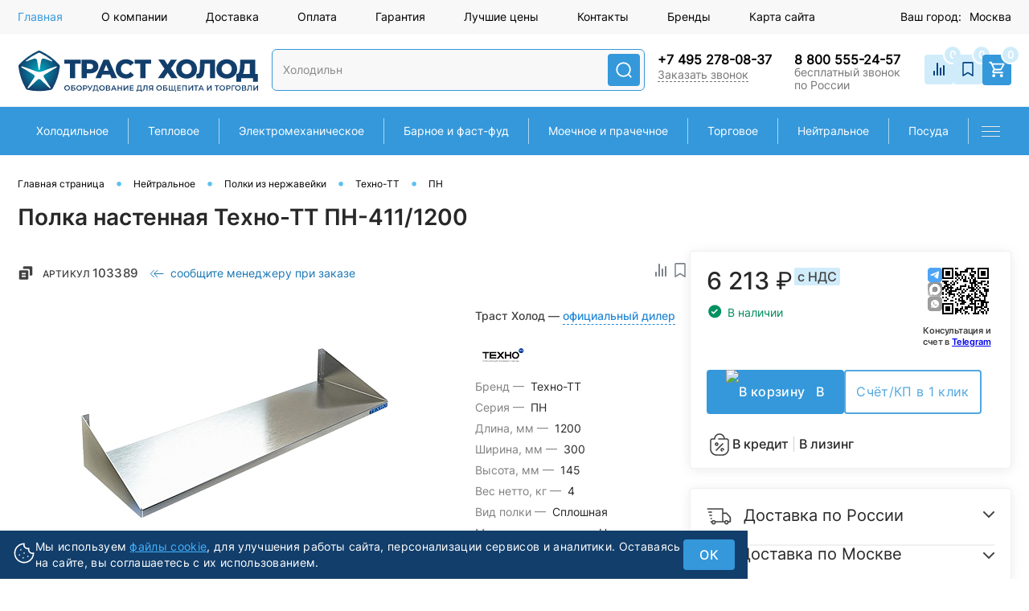

--- FILE ---
content_type: text/html; charset=UTF-8
request_url: https://trust-holod.ru/product/polka-nastennaya-tekhno-tt-pn-4111200/
body_size: 71575
content:
<!DOCTYPE html>
<html lang="ru" prefix="og: http://ogp.me/ns#">
	<head>

		<link rel="canonical" href="https://trust-holod.ru/product/polka-nastennaya-tekhno-tt-pn-4111200/" />		<meta name='wmail-verification' content='87f220f8a07e8019fccc31e2cbf571fc' />

                <meta name="yandex-verification" content="9acd16214ee4a849" />
				<META NAME="viewport" content="width=device-width, initial-scale=1.0">
		<meta http-equiv="X-UA-Compatible" content="IE=edge">
                				                                                                
																						                                                                                        		<meta http-equiv="Content-Type" content="text/html; charset=UTF-8" />
<meta name="robots" content="index, follow" />
<meta name="description" content="Полка настенная Техно-ТТ ПН-411/1200 - купить в Траст Холод | Цена, фото, описание, характеристики, сравнение, отзывы, запчасти | Оборудование для общепита и торговли в наличии с доставкой и гарантией от официального дилера +7495-278-08-37" />
<meta property="og:image" content="https://t-h.storage.yandexcloud.net/iblock/85b/85b4894aea5a7648988cb53679cdd466/polkanastennayatekhnottpn4111200.jpg" />
<meta property="og:image:width" content="402" />
<meta property="og:image:height" content="231" />
<meta property="og:title" content="Полка настенная Техно-ТТ ПН-411/1200" />
<meta property="og:description" content="Полка настенная Техно-ТТ ПН-411/1200" />
<meta property="og:url" content="https://trust-holod.ru/product/polka-nastennaya-tekhno-tt-pn-4111200/" />
<meta property="og:type" content="website" />

<script data-skip-moving="true">(function(w, d, n) {var cl = "bx-core";var ht = d.documentElement;var htc = ht ? ht.className : undefined;if (htc === undefined || htc.indexOf(cl) !== -1){return;}var ua = n.userAgent;if (/(iPad;)|(iPhone;)/i.test(ua)){cl += " bx-ios";}else if (/Windows/i.test(ua)){cl += ' bx-win';}else if (/Macintosh/i.test(ua)){cl += " bx-mac";}else if (/Linux/i.test(ua) && !/Android/i.test(ua)){cl += " bx-linux";}else if (/Android/i.test(ua)){cl += " bx-android";}cl += (/(ipad|iphone|android|mobile|touch)/i.test(ua) ? " bx-touch" : " bx-no-touch");cl += w.devicePixelRatio && w.devicePixelRatio >= 2? " bx-retina": " bx-no-retina";var ieVersion = -1;if (/AppleWebKit/.test(ua)){cl += " bx-chrome";}else if (/Opera/.test(ua)){cl += " bx-opera";}else if (/Firefox/.test(ua)){cl += " bx-firefox";}ht.className = htc ? htc + " " + cl : cl;})(window, document, navigator);</script>

<link href="/bitrix/js/ui/design-tokens/dist/ui.design-tokens.min.css?171375791223233" type="text/css"  rel="stylesheet" />
<link href="/bitrix/js/ui/fonts/opensans/ui.font.opensans.min.css?17137560862320" type="text/css"  rel="stylesheet" />
<link href="/bitrix/js/main/popup/dist/main.popup.bundle.min.css?171375646326598" type="text/css"  rel="stylesheet" />
<link href="/bitrix/cache/css/s1/dresscodeV2/page_cf5c06b8514d0bace023476f02cc42a4/page_cf5c06b8514d0bace023476f02cc42a4_v1.css?176967947889393" type="text/css"  rel="stylesheet" />
<link href="/bitrix/cache/css/s1/dresscodeV2/default_c169d6cd54a246d7978f26f217376dff/default_c169d6cd54a246d7978f26f217376dff_v1.css?17696794783996" type="text/css"  rel="stylesheet" />
<link href="/bitrix/cache/css/s1/dresscodeV2/template_a3a7a0e639505edcfe89d1b9e319128a/template_a3a7a0e639505edcfe89d1b9e319128a_v1.css?1769679478364954" type="text/css"  data-template-style="true" rel="stylesheet" />






				<title>Полка настенная Техно-ТТ ПН-411/1200 купить по низкой цене в Траст Холод</title>

		<link rel="apple-touch-icon" sizes="180x180" href="/apple-touch-icon.png">
		<link rel="icon" type="image/png" sizes="32x32" href="/favicon-32x32.png">
		<link rel="icon" type="image/png" sizes="16x16" href="/favicon-16x16.png">
		<link rel="manifest" href="/site.webmanifest">
		<link rel="mask-icon" href="/safari-pinned-tab.svg" color="#1860b8">
		<meta name="msapplication-TileColor" content="#da532c">
		<meta name="theme-color" content="#ffffff">

				            <!-- Google Tag Manager -->
                        <!-- End Google Tag Manager -->
        
	</head>
    <body class="bk_product loading  panels_white">
                    <!-- Google Tag Manager (noscript) -->
                <noscript>
                    <iframe 
                        src="https://www.googletagmanager.com/ns.html?id=GTM-PQ579PH"
                        height="0"
                        width="0"
                        style="display:none;visibility:hidden">
                    </iframe>
                </noscript>
            <!-- End Google Tag Manager (noscript) -->
                                            <noscript><iframe src="https://www.googletagmanager.com/ns.html?id=GTM-KDMGRV4" height="0" width="0" style="display:none;visibility:hidden"></iframe></noscript>
                        <!-- End Google Tag Manager (noscript) -->
        		<div id="panel">
                    </div>

<div id="foundation">
    <!-- header7 -->
                        <div id="headerLine4">
	<div class="limiter">
		<div class="subTable">
			<div class="subTableColumn subTableColumn--menu">
				<div class="headerLineMenu2">
						<ul id="subMenu">
									<li><a class="selected">Главная</a></li>
												<li><a href="/about/">О компании</a></li>
												<li><a href="/about/delivery/">Доставка</a></li>
												<li><a href="/about/pay/">Оплата</a></li>
												<li><a href="/about/guaranty/">Гарантия</a></li>
												<li><a href="/about/luchshie-tseny/">Лучшие цены</a></li>
												<li><a href="/about/contacts/">Контакты</a></li>
												<li><a href="/brands/">Бренды</a></li>
												<li><a href="/sitemap/">Карта сайта</a></li>
						</ul>
				</div>
			</div>
            				<div id="geoPosition" class="color_default">
					<ul>
												<li>
							<a href="#">
								<div class='user-geo-position-label'>
									Ваш город:								</div>
								<div class='user-geo-position-value'>
									Москва								</div>
							</a>
						</li>
					</ul>
				</div>
            		</div>
	</div>
</div>
<div id="subHeader7">
	<div class="limiter">
		<div class="subTable">
			<div class="subTableRow">
				<div class="subTableColumn">
					<div class="verticalBlock">
						<div id="logo">
								<a href="/" class="logo-box__link">
        <img src="/local/templates/dresscodeV2/images/logo.svg" alt="Оборудование для общепита и торговли от Траст Холод" class="logo-box__image logo-box__image--desktop">
        <img src="/local/templates/dresscodeV2/images/logo_mob1.svg" alt="Оборудование для общепита и торговли от Траст Холод" class="logo-box__image logo-box__image--mobile">
    </a>
						</div>
					</div>
				</div>
				<div class="subTableColumn">
					<div id="topSearchLine">
                        
<div id="header-title-search" class="search-box">
    <form action="/search/" class="search-box__form topSearchForm">
                <div class="search-box__inner js-inp-parent">
            <input type="search" class="search-box__input" placeholder="" id="header-search-input" name="q" value="" autocomplete="off">
            <button type="submit" class="search-box__submit" name="s" ></button>
        </div>
    </form>
</div>
<div id='bx_searche_preload' class="parent-preload" style="display:none;">
	<div class="bx_searche search-preload-block">
					<div class="left-menu left-menu-skeleton">
				<div class="left-menu-section">
					<div class="skeleton left-menu-skeleton-one"></div>
				</div>
				<div class="left-menu-section">
					<div class="skeleton left-menu-skeleton-two"></div>
				</div>
				<div class="left-menu-section">
					<div class="skeleton left-menu-skeleton-three"></div>
				</div>
				<div class="left-menu-section">
					<div class="skeleton left-menu-skeleton-four"></div>
				</div>
			</div>
				<div class="block-search-result is-preload">
			<div class="bx_item_block js-bx_item_block infoColumns">
				<div class="bx_item_block-link">
				   <span class="skeleton-box"></span>
				   <span>
						<div class="skeleton sk-one"></div>
						<div class="skeleton skeleton-second"></div>
						<div class="skeleton skeleton-third"></div>
				   </span>
			   </div>
			</div>
			<div class="bx_item_block js-bx_item_block infoColumns">
				<div class="bx_item_block-link">
				   <span class="skeleton-box"></span>
				   <span>
						<div class="skeleton sk-two"></div>
						<div class="skeleton skeleton-second"></div>
						<div class="skeleton skeleton-third"></div>
				   </span>
			   </div>
			</div>
							<div class="bx_item_block js-bx_item_block infoColumns">
				    <div class="bx_item_block-link">	
					   <span class="skeleton-box"></span>
					   <span>
							<div class="skeleton sk-three"></div>
							<div class="skeleton skeleton-second"></div>
							<div class="skeleton skeleton-third"></div>
					   </span>
				   </div>
				</div>
				<div class="bx_item_block js-bx_item_block infoColumns">
					<div class="bx_item_block-link">	
					   <span class="skeleton-box"></span>
					   <span>
							<div class="skeleton sk-four"></div>
							<div class="skeleton skeleton-second"></div>
							<div class="skeleton skeleton-third"></div>
					   </span>
				   </div>
				</div>
				<div class="bx_item_block js-bx_item_block infoColumns">
					<div class="bx_item_block-link">
				   <span class="skeleton-box"></span>
				   <span>
						<div class="skeleton sk-three"></div>
						<div class="skeleton skeleton-second"></div>
						<div class="skeleton skeleton-third"></div>
				   </span>
				   </div>
				</div>
				<div class="bx_item_block js-bx_item_block infoColumns">
					<div class="bx_item_block-link">
				   <span class="skeleton-box"></span>
				   <span>
						<div class="skeleton sk-four"></div>
						<div class="skeleton skeleton-second"></div>
						<div class="skeleton skeleton-third"></div>
				   </span>
				   </div>
				</div>
				<div class="bx_item_block js-bx_item_block infoColumns">
					<div class="bx_item_block-link">
				   <span class="skeleton-box"></span>
				   <span>
						<div class="skeleton sk-three"></div>
						<div class="skeleton skeleton-second"></div>
						<div class="skeleton skeleton-third"></div>
				   </span>
				   </div>
				</div>
				<div class="bx_item_block js-bx_item_block infoColumns">
					<div class="bx_item_block-link">
				   <span class="skeleton-box"></span>
				   <span>
						<div class="skeleton sk-four"></div>
						<div class="skeleton skeleton-second"></div>
						<div class="skeleton skeleton-third"></div>
				   </span>
				   </div>
				</div>
				<div class="bx_item_block js-bx_item_block infoColumns">
					<div class="bx_item_block-link">
				   <span class="skeleton-box"></span>
				   <span>
						<div class="skeleton sk-three"></div>
						<div class="skeleton skeleton-second"></div>
						<div class="skeleton skeleton-third"></div>
				   </span>
				   </div>
				</div>
				<div class="bx_item_block js-bx_item_block infoColumns">
					<div class="bx_item_block-link">
				   <span class="skeleton-box"></span>
				   <span>
						<div class="skeleton sk-four"></div>
						<div class="skeleton skeleton-second"></div>
						<div class="skeleton skeleton-third"></div>
				   </span>
				   </div>
				</div>
					</div>
	</div>
</div>
                        					</div>
				</div>
				<div class="subTableColumn">
					<div class="phonesContainer">
                        <div class="thirdPhones">
                            <div class="phonesTb">
                                <div class="phonesTc">
                                    <a class="link manemail" href="mailto:info@trust-holod.ru"><b>info@trust-holod.ru</b></a>
<div class="schedule">
    пн-пт 09:00-18:00
</div>                                </div>
                            </div>
                        </div>
                        <div class="secondPhones">
                            <div class="phonesTb">
                                <div class="phonesTc">
                                    <span class="heading">
    <a href="tel:+74952780837" onclick="ym(21714928,'reachGoal','Phone2'); return true;">+7 495 278-08-37</a>
</span>

	<a href="#" class="openWebFormModal link callBack" data-sid="DW_CALLBACK_FORM" data-id="1">Заказать звонок</a>
<div class="webformModal" id="webFormDwModal_1">
	<div class="webformModalHideScrollBar">
		<div class="webformModalcn100">
			<div class="webformModalContainer">
				<div class="webFormDwModal"  data-id="1">
																					<form name="DW_CALLBACK_FORM" action="/product/polka-nastennaya-tekhno-tt-pn-4111200/" method="POST" enctype="multipart/form-data"><input type="hidden" name="sessid" id="sessid" value="db321d99493923a9c4de45726a0b494a" /><input type="hidden" name="WEB_FORM_ID" value="1" />																					<div class="webFormModalHeading">Заказать звонок<a href="#" class="webFormModalHeadingExit"></a></div>
																					<p class="webFormDescription">Ваше сообщение</p>
												
        
        <div id="DW_CALLBACK_FORM"></div>
            
        													<div class="webFormItems">
																											<div class="webFormItem" id="WEB_FORM_1_ITEM_TELEPHONE" data-id="WEB_FORM_ITEM_TELEPHONE">
											<div class="webFormItemCaption">
																																						<img src="/upload/form/60c/60c731f0e766c85188400ccf55321d0b.png" class="webFormItemImage" alt="Ваш телефон">
																								<div class="webFormItemLabel">Ваш телефон<span class="webFormItemRequired">*</span></div>
											</div>
											<div class="webFormItemError"></div>
											<div class="webFormItemField" data-required="Y">
																									<input type="text"  class="inputtext"  name="form_text_1" value="" size="40">																							</div>
										</div>
																																				<div class="webFormItem" id="WEB_FORM_1_ITEM_NAME" data-id="WEB_FORM_ITEM_NAME">
											<div class="webFormItemCaption">
																																						<img src="/upload/form/3dd/3ddbd3e5b70ce36ecabd5c8a41a4fdf3.png" class="webFormItemImage" alt="Ваше имя">
																								<div class="webFormItemLabel">Ваше имя</div>
											</div>
											<div class="webFormItemError"></div>
											<div class="webFormItemField">
																									<input type="text"  class="inputtext"  name="form_text_2" value="" size="40">																							</div>
										</div>
																									<div class="personalInfo">
									<div class="webFormItem">
										<div class="webFormItemError"></div>
										<div class="webFormItemField" data-required="Y">
											<input type="checkbox" checked id="personalInfoField_1" class="personalInfoField" name="personalInfo" value="Y"><label class="label-for" for="personalInfoField_1" data-for="personalInfoField">Я согласен на <a href="/personal-info/" class="pilink">обработку персональных данных.</a><span class="webFormItemRequired">*</span></label>
										</div>
									</div>
								</div>
															</div>
												<div class="webFormError"></div>
						<div class="webFormTools">
							<div class="tb">
								<div class="tc">
																		<input   type="submit" name="web_form_submit" value="Отправить" class="sendWebFormDw goalCallBackSend"/>
									<input type="hidden" name="web_form_apply" value="Y" />
								</div>
								<div class="tc"><input type="reset" value="Сбросить" /></div>
							</div>
							<p><span class="form-required starrequired">*</span> - Поля, обязательные для заполнения</p>
						</div>
						</form>									</div>
			</div>
		</div>
	</div>
</div>
<div class="webFormMessage" id="webFormMessage_1">
	<div class="webFormMessageContainer">
		<div class="webFormMessageMiddle">
			<div class="webFormMessageHeading">Сообщение отправлено</div>
			<div class="webFormMessageDescription">Ваше сообщение успешно отправлено. В ближайшее время с Вами свяжется наш специалист</div>
			<a href="#" class="webFormMessageExit">Закрыть окно</a>
		</div>
	</div>
</div>




                                </div>
                            </div>
                        </div>
						<div class="firstPhones">
							<div class="phonesTb">
								<div class="phonesTc">
									<div class="phones-desktop">
	<span class="heading"> <a href="tel:88005552457" onclick="ym(21714928,'reachGoal','Phone1'); return true;">8 800 555-24-57</a> </span>
	<div class="descr">бесплатный звонок по России</div>
</div>
<div class="phones-mobile">
	<div class="phones-link">
		<svg width="21" height="20" viewBox="0 0 21 20" fill="none" xmlns="http://www.w3.org/2000/svg">
			<path fill-rule="evenodd" clip-rule="evenodd" d="M20.2597 8.42854H18.4333C18.4314 6.72465 17.7573 5.0911 16.5589 3.88626C15.3606 2.68143 13.7358 2.0037 12.041 2.00175V0.165527C14.22 0.167957 16.3091 1.0393 17.8498 2.58839C19.3906 4.13748 20.2573 6.2378 20.2597 8.42854ZM16.607 8.42845H14.7806C14.7799 7.69818 14.491 6.99803 13.9774 6.48165C13.4638 5.96527 12.7674 5.67485 12.041 5.67412V3.83789C13.2515 3.83935 14.4121 4.32347 15.268 5.18405C16.124 6.04463 16.6055 7.21141 16.607 8.42845ZM5.00635 1.43815C5.68838 1.25183 6.40205 1.59987 6.67275 2.25378V2.2573L8.079 5.6323C8.31807 6.20534 8.15283 6.86628 7.67119 7.26003L5.93799 8.67683C7.10869 11.1518 9.1126 13.1557 11.5876 14.3264L13.0079 12.5932C13.3981 12.1116 14.0626 11.9464 14.6356 12.1854L18.0106 13.5917C18.6646 13.8624 19.0126 14.576 18.8263 15.2581L17.9825 18.3518C17.8138 18.9635 17.2583 19.3889 16.6255 19.3889C7.92783 19.3889 0.875488 12.3366 0.875488 3.63894C0.875488 3.00612 1.30088 2.45065 1.9126 2.2819L5.00635 1.43815Z" fill="#00417D"/>
		</svg>
	</div>	
	<div class="email-link">
		<svg width="19" height="16" viewBox="0 0 19 16" fill="none" xmlns="http://www.w3.org/2000/svg">
			<path fill-rule="evenodd" clip-rule="evenodd" d="M0.654053 2.71469V13.5216C0.654053 14.5339 1.46405 15.3622 2.45405 15.3622H16.8541C17.8441 15.3622 18.6541 14.5339 18.6541 13.5216V2.71459L10.188 9.68664C9.87781 9.94208 9.43018 9.94208 9.12 9.68664L0.654053 2.71469ZM18.0089 1.06949C17.6958 0.800455 17.2926 0.637939 16.8541 0.637939H2.45405C2.01549 0.637939 1.61225 0.800474 1.2991 1.06954L9.65399 7.95004L18.0089 1.06949Z" fill="#00417D"/>
		</svg>
	</div>
</div>
								</div>
							</div>
						</div>
					</div>
				</div>
				<div class="subTableColumn">
					<div class="toolsContainer">
						<div class="topCompare">
							<div id="flushTopCompare">
								<!--'start_frame_cache_yqTuxz'-->
<a class="text">
	<!-- <span class="icon"></span> -->
	 <svg width="24" height="24" viewBox="0 0 24 24" fill="none" xmlns="http://www.w3.org/2000/svg">
		<path fill-rule="evenodd" clip-rule="evenodd" d="M10 4C10.2652 4 10.5196 4.10536 10.7071 4.29289C10.8946 4.48043 11 4.73478 11 5V19C11 19.2652 10.8946 19.5196 10.7071 19.7071C10.5196 19.8946 10.2652 20 10 20C9.73478 20 9.48043 19.8946 9.29289 19.7071C9.10536 19.5196 9 19.2652 9 19V5C9 4.73478 9.10536 4.48043 9.29289 4.29289C9.48043 4.10536 9.73478 4 10 4ZM14 10C14.2652 10 14.5196 10.1054 14.7071 10.2929C14.8946 10.4804 15 10.7348 15 11V19C15 19.2652 14.8946 19.5196 14.7071 19.7071C14.5196 19.8946 14.2652 20 14 20C13.7348 20 13.4804 19.8946 13.2929 19.7071C13.1054 19.5196 13 19.2652 13 19V11C13 10.7348 13.1054 10.4804 13.2929 10.2929C13.4804 10.1054 13.7348 10 14 10ZM18 7C18.2652 7 18.5196 7.10536 18.7071 7.29289C18.8946 7.48043 19 7.73478 19 8V19C19 19.2652 18.8946 19.5196 18.7071 19.7071C18.5196 19.8946 18.2652 20 18 20C17.7348 20 17.4804 19.8946 17.2929 19.7071C17.1054 19.5196 17 19.2652 17 19V8C17 7.73478 17.1054 7.48043 17.2929 7.29289C17.4804 7.10536 17.7348 7 18 7ZM6 14C6.26522 14 6.51957 14.1054 6.70711 14.2929C6.89464 14.4804 7 14.7348 7 15V19C7 19.2652 6.89464 19.5196 6.70711 19.7071C6.51957 19.8946 6.26522 20 6 20C5.73478 20 5.48043 19.8946 5.29289 19.7071C5.10536 19.5196 5 19.2652 5 19V15C5 14.7348 5.10536 14.4804 5.29289 14.2929C5.48043 14.1054 5.73478 14 6 14Z"></path>
	</svg>
	<span class="value">0</span>
</a>

<!--'end_frame_cache_yqTuxz'-->							</div>
						</div>
						<div class="topWishlist">
							<div id="flushTopwishlist">
								<!--'start_frame_cache_zkASNO'--><a class="text">
	<!-- <span class="icon"></span> -->
	 <svg width="24" height="24" viewBox="0 0 24 24" fill="none" xmlns="http://www.w3.org/2000/svg">
		<path d="M18.0018 20.1214L12.0043 16.3729L6.00684 20.1214V4.62823C6.0071 4.42948 6.08617 4.23895 6.22671 4.09841C6.36724 3.95787 6.55778 3.8788 6.75652 3.87854H17.2521C17.4509 3.8788 17.6414 3.95787 17.782 4.09841C17.9225 4.23895 18.0016 4.42948 18.0018 4.62823V20.1214Z" stroke-width="1.6" stroke-linecap="round" stroke-linejoin="round"></path>
	</svg>
	<span class="value">0</span>
</a>

<!--'end_frame_cache_zkASNO'-->							</div>
						</div>
						<div class="cart">
							<div id="flushTopCart">
								<!--'start_frame_cache_FKauiI'-->	<a class="countLink">
		<svg width="24" height="25" viewBox="0 0 24 25" fill="none" xmlns="http://www.w3.org/2000/svg">
			<g clip-path="url(#clip0_3825_6614)">
				<path fill-rule="evenodd" clip-rule="evenodd" d="M6.2495 20.154C6.2495 19.098 7.1039 18.234 8.1599 18.234C9.2159 18.234 10.0799 19.098 10.0799 20.154C10.0799 21.21 9.2159 22.074 8.1599 22.074C7.1039 22.074 6.2495 21.21 6.2495 20.154ZM2.3999 4.79402V2.87402H5.5391L6.4415 4.79402H20.6399C21.1679 4.79402 21.5999 5.22602 21.5999 5.75402C21.5999 5.91722 21.5615 6.08042 21.4847 6.21482L18.0479 12.4452C17.7215 13.0404 17.0879 13.434 16.3679 13.434H9.2159L8.3519 14.9988L8.3231 15.114C8.3231 15.2484 8.4287 15.354 8.5631 15.354H19.6799V17.274H8.1599C7.1039 17.274 6.2399 16.41 6.2399 15.354C6.2399 15.018 6.3263 14.7012 6.4799 14.4324L7.7759 12.0804L4.3199 4.79402H2.3999ZM15.8495 20.154C15.8495 19.098 16.7039 18.234 17.7599 18.234C18.8159 18.234 19.6799 19.098 19.6799 20.154C19.6799 21.21 18.8159 22.074 17.7599 22.074C16.7039 22.074 15.8495 21.21 15.8495 20.154ZM16.2952 11.6135H9.7345C9.68589 11.5767 9.60608 11.4885 9.4624 11.19L7.19689 6.41353H19.3451L16.5619 11.459L16.5601 11.4624C16.512 11.55 16.4156 11.6135 16.2952 11.6135Z" fill="white"/>
			</g>
			<defs>
				<clipPath id="clip0_3825_6614">
				<rect width="24" height="24" fill="white" transform="translate(0 0.474121)"/>
				</clipPath>
			</defs>
		</svg>
		<span class="count">0</span>
	</a>
	<a class="heading">
		<span class="cartLabel">
			В корзине		</span>
		<span class="total">
							пока пусто					</span>
	</a>
<!--'end_frame_cache_FKauiI'-->							</div>
						</div>
					</div>
				</div>
			</div>
		</div>
	</div>
	<!-- new -->
	<div class="header-connection">
		<div class="block-phone">
			<div class="block-phone-close">
				<svg width="25" height="24" viewBox="0 0 25 24" fill="none" xmlns="http://www.w3.org/2000/svg">
					<path d="M13.7447 12L18.1979 7.54687C18.4092 7.3359 18.5281 7.04962 18.5284 6.75099C18.5286 6.45237 18.4102 6.16587 18.1993 5.95453C17.9883 5.74319 17.702 5.62431 17.4034 5.62404C17.1048 5.62378 16.8183 5.74215 16.6069 5.95312L12.1538 10.4062L7.70068 5.95312C7.48934 5.74178 7.20269 5.62305 6.90381 5.62305C6.60492 5.62305 6.31828 5.74178 6.10693 5.95312C5.89559 6.16447 5.77686 6.45111 5.77686 6.75C5.77686 7.04888 5.89559 7.33553 6.10693 7.54687L10.5601 12L6.10693 16.4531C5.89559 16.6645 5.77686 16.9511 5.77686 17.25C5.77686 17.5489 5.89559 17.8355 6.10693 18.0469C6.31828 18.2582 6.60492 18.3769 6.90381 18.3769C7.20269 18.3769 7.48934 18.2582 7.70068 18.0469L12.1538 13.5937L16.6069 18.0469C16.8183 18.2582 17.1049 18.3769 17.4038 18.3769C17.7027 18.3769 17.9893 18.2582 18.2007 18.0469C18.412 17.8355 18.5308 17.5489 18.5308 17.25C18.5308 16.9511 18.412 16.6645 18.2007 16.4531L13.7447 12Z" fill="#414141"/>
				</svg>
			</div>
			<div class="phone-border">
				<span>Бесплатный звонок по РФ</span>
				<a href="tel:88005552457" onclick="ym(21714928,'reachGoal','Phone1'); return true;">8 (800) 555-24-57</a> 
			</div>
			<div>
				<span>Отдел продаж</span>
				<a href="tel:84952780837" onclick="ym(21714928,'reachGoal','Phone1'); return true;">+7 (495) 278-08-37</a> 
			</div>	
		</div>
		<div class="block-email">
			<div class="block-email-close">
				<svg width="25" height="24" viewBox="0 0 25 24" fill="none" xmlns="http://www.w3.org/2000/svg">
					<path d="M13.7447 12L18.1979 7.54687C18.4092 7.3359 18.5281 7.04962 18.5284 6.75099C18.5286 6.45237 18.4102 6.16587 18.1993 5.95453C17.9883 5.74319 17.702 5.62431 17.4034 5.62404C17.1048 5.62378 16.8183 5.74215 16.6069 5.95312L12.1538 10.4062L7.70068 5.95312C7.48934 5.74178 7.20269 5.62305 6.90381 5.62305C6.60492 5.62305 6.31828 5.74178 6.10693 5.95312C5.89559 6.16447 5.77686 6.45111 5.77686 6.75C5.77686 7.04888 5.89559 7.33553 6.10693 7.54687L10.5601 12L6.10693 16.4531C5.89559 16.6645 5.77686 16.9511 5.77686 17.25C5.77686 17.5489 5.89559 17.8355 6.10693 18.0469C6.31828 18.2582 6.60492 18.3769 6.90381 18.3769C7.20269 18.3769 7.48934 18.2582 7.70068 18.0469L12.1538 13.5937L16.6069 18.0469C16.8183 18.2582 17.1049 18.3769 17.4038 18.3769C17.7027 18.3769 17.9893 18.2582 18.2007 18.0469C18.412 17.8355 18.5308 17.5489 18.5308 17.25C18.5308 16.9511 18.412 16.6645 18.2007 16.4531L13.7447 12Z" fill="#414141"/>
				</svg>
			</div>
			<div>
				<span>Заявка на почту</span>
				<a href="mailto:info@trust-holod.ru" onclick="yaCounter21714928 &amp;&amp; yaCounter21714928.reachGoal('Mail'); return true;">info@trust-holod.ru</a>
			</div>		
		</div>
	</div>
	<!-- end new -->
</div>
<div class="menuContainerColor">
			<div id="mainMenuStaticContainer">
			<div id="mainMenuContainer">
				<div class="limiter">
					<span class="minCatalogButton" id="catalogSlideButton">
						<img src="/local/templates/dresscodeV2/images/catalogButton.png?v1" alt=""> Каталог товаров					</span>
										<ul id="mainMenu">
													<li class="eChild allow-dropdown">
								<a href="/category/kholodilnoe/" class="menuLink">
																		<span class="back"></span>
									<span class="link-title">Холодильное</span>
									<span class="dropdown btn-simple btn-micro"></span>
								</a>
																	<div class="drop">
										<div class="limiter">
																																				<ul class="nextColumn">
																													<li>
																																<a href="/category/holodilnye-shkafy/" class="menu2Link">
																	Холодильные шкафы																																	</a>
																															</li>
																													<li>
																																<a href="/category/morozilnye-shkafy/" class="menu2Link">
																	Морозильные шкафы																																	</a>
																															</li>
																													<li>
																																<a href="/category/minibary-holodilnye/" class="menu2Link">
																	Мини-бары холодильные																																	</a>
																															</li>
																													<li>
																																<a href="/category/ldogeneratory/" class="menu2Link">
																	Льдогенераторы																																	</a>
																															</li>
																													<li>
																																<a href="/category/bunkery-dlja-lda/" class="menu2Link">
																	Бункеры для льда																																	</a>
																															</li>
																													<li>
																																<a href="/category/stoly-ohlazhdaemye/" class="menu2Link">
																	Столы охлаждаемые																																	</a>
																															</li>
																													<li>
																																<a href="/category/stoly-dlja-piccy/" class="menu2Link">
																	Столы для пиццы																																	</a>
																															</li>
																													<li>
																																<a href="/category/stoly-dlja-salatov/" class="menu2Link">
																	Столы для салатов																																	</a>
																															</li>
																													<li>
																																<a href="/category/vitriny-dlya-ingredientov/" class="menu2Link">
																	Витрины для ингредиентов																																	</a>
																															</li>
																													<li>
																																<a href="/category/frizery-dlja-morozhenogo/" class="menu2Link">
																	Фризеры для мороженого																																	</a>
																															</li>
																											</ul>
																																																<ul class="nextColumn">
																													<li>
																																<a href="/category/morozilnye-lari/" class="menu2Link">
																	Морозильные лари																																	</a>
																															</li>
																													<li>
																																<a href="/category/bonety-morozilnye/" class="menu2Link">
																	Бонеты морозильные																																	</a>
																															</li>
																													<li>
																																<a href="/category/konditerskie-vitriny/" class="menu2Link">
																	Кондитерские витрины																																	</a>
																															</li>
																													<li>
																																<a href="/category/holodilnye-vitriny/" class="menu2Link">
																	Холодильные витрины																																	</a>
																															</li>
																													<li>
																																<a href="/category/nastolnye-vitriny/" class="menu2Link">
																	Настольные витрины																																	</a>
																															</li>
																													<li>
																																<a href="/category/gorki-holodilnye/" class="menu2Link">
																	Горки холодильные																																	</a>
																															</li>
																													<li>
																																<a href="/category/vitriny-dlja-morozhenogo/" class="menu2Link">
																	Витрины для мороженого																																	</a>
																															</li>
																											</ul>
																																																<ul class="nextColumn">
																													<li>
																																<a href="/category/kamery-holodilnye/" class="menu2Link">
																	Камеры холодильные																																	</a>
																															</li>
																													<li>
																																<a href="/category/split-sistemy/" class="menu2Link">
																	Сплит-системы																																	</a>
																															</li>
																													<li>
																																<a href="/category/monobloki/" class="menu2Link">
																	Моноблоки																																	</a>
																															</li>
																													<li>
																																<a href="/category/kompressorno-kondensatornye-bloki/" class="menu2Link">
																	Компрессорно-конденсаторные блоки																																	</a>
																															</li>
																													<li>
																																<a href="/category/bi-bloki/" class="menu2Link">
																	Би-блоки																																	</a>
																															</li>
																													<li>
																																<a href="/category/shkafy-i-kamery-shokovoj-zamorozki/" class="menu2Link">
																	Шкафы и камеры шоковой заморозки																																	</a>
																															</li>
																											</ul>
																																																<ul class="nextColumn">
																													<li>
																																<a href="/category/vinnye-shkafy/" class="menu2Link">
																	Винные шкафы																																	</a>
																															</li>
																													<li>
																																<a href="/category/shkafy-dlya-vyzrevaniya-myasa/" class="menu2Link">
																	Шкафы для вызревания мяса																																	</a>
																															</li>
																													<li>
																																<a href="/category/farmatsevticheskie-shkafy/" class="menu2Link">
																	Фармацевтические шкафы																																	</a>
																															</li>
																													<li>
																																<a href="/category/kholodilniki-dlya-ikry/" class="menu2Link">
																	Холодильники для икры																																	</a>
																															</li>
																													<li>
																																<a href="/category/khyumidory/" class="menu2Link">
																	Хьюмидоры																																	</a>
																															</li>
																													<li>
																																<a href="/category/kegeratory/" class="menu2Link">
																	Охладители пива																																	</a>
																															</li>
																													<li>
																																<a href="/category/aksessuary_holod/" class="menu2Link">
																	Аксессуары к холодильному																																	</a>
																															</li>
																											</ul>
																																	</div>
									</div>
															</li>
							<li class="eChild menu-line"></li>
													<li class="eChild allow-dropdown">
								<a href="/category/teplovoe-oborudovanie/" class="menuLink">
																		<span class="back"></span>
									<span class="link-title">Тепловое</span>
									<span class="dropdown btn-simple btn-micro"></span>
								</a>
																	<div class="drop">
										<div class="limiter">
																																				<ul class="nextColumn">
																													<li>
																																<a href="/category/parokonvektomaty/" class="menu2Link">
																	Пароконвектоматы																																	</a>
																															</li>
																													<li>
																																<a href="/category/pechi-konvekcionnye/" class="menu2Link">
																	Печи конвекционные																																	</a>
																															</li>
																													<li>
																																<a href="/category/pechi-dlja-piccy/" class="menu2Link">
																	Печи для пиццы																																	</a>
																															</li>
																													<li>
																																<a href="/category/shkafy-rasstoechnye/" class="menu2Link">
																	Шкафы расстоечные																																	</a>
																															</li>
																													<li>
																																<a href="/category/shkafy-zharochnye/" class="menu2Link">
																	Шкафы жарочные																																	</a>
																															</li>
																													<li>
																																<a href="/category/shkafy-pekarskie/" class="menu2Link">
																	Шкафы пекарские																																	</a>
																															</li>
																													<li>
																																<a href="/category/pechi-rotacionnye/" class="menu2Link">
																	Печи ротационные																																	</a>
																															</li>
																													<li>
																																<a href="/category/grili-mangaly-i-lavovye-grili/" class="menu2Link">
																	Печи на твердом топливе хоспер																																	</a>
																															</li>
																													<li>
																																<a href="/category/pechi-dlya-kartofelya/" class="menu2Link">
																	Печи для картофеля																																	</a>
																															</li>
																													<li>
																																<a href="/category/degidratory/" class="menu2Link">
																	Дегидраторы																																	</a>
																															</li>
																													<li>
																																<a href="/category/koptilni/" class="menu2Link">
																	Коптильни																																	</a>
																															</li>
																											</ul>
																																																<ul class="nextColumn">
																													<li>
																																<a href="/category/plity-elektricheskie/" class="menu2Link">
																	Плиты электрические																																	</a>
																															</li>
																													<li>
																																<a href="/category/plity-indukcionnye/" class="menu2Link">
																	Плиты индукционные																																	</a>
																															</li>
																													<li>
																																<a href="/category/plity-gazovye/" class="menu2Link">
																	Плиты газовые																																	</a>
																															</li>
																													<li>
																																<a href="/category/kotly-pishevarochnye/" class="menu2Link">
																	Котлы пищеварочные																																	</a>
																															</li>
																													<li>
																																<a href="/category/skovorody-elektricheskie/" class="menu2Link">
																	Сковороды промышленные																																	</a>
																															</li>
																													<li>
																																<a href="/category/poverhnosti-zharochnye/" class="menu2Link">
																	Поверхности жарочные																																	</a>
																															</li>
																													<li>
																																<a href="/category/laovye-grili/" class="menu2Link">
																	Лавовые грили																																	</a>
																															</li>
																											</ul>
																																																<ul class="nextColumn">
																													<li>
																																<a href="/category/linii-razdachi/" class="menu2Link">
																	Линии раздачи																																	</a>
																															</li>
																													<li>
																																<a href="/category/marmity/" class="menu2Link">
																	Мармиты																																	</a>
																															</li>
																													<li>
																																<a href="/category/shkafy-teplovye/" class="menu2Link">
																	Шкафы тепловые																																	</a>
																															</li>
																													<li>
																																<a href="/category/vitriny-teplovye/" class="menu2Link">
																	Витрины тепловые																																	</a>
																															</li>
																													<li>
																																<a href="/category/stoly-teplovye/" class="menu2Link">
																	Столы тепловые																																	</a>
																															</li>
																													<li>
																																<a href="/category/polki-teplovye/" class="menu2Link">
																	Полки тепловые																																	</a>
																															</li>
																													<li>
																																<a href="/category/lampy-teplovye/" class="menu2Link">
																	Лампы тепловые																																	</a>
																															</li>
																													<li>
																																<a href="/category/sterilizatory-nozhej/" class="menu2Link">
																	Стерилизаторы ножей																																	</a>
																															</li>
																											</ul>
																																																<ul class="nextColumn">
																													<li>
																																<a href="/category/sous-vide/" class="menu2Link">
																	Аппараты Sous Vide (Су Вид)																																	</a>
																															</li>
																													<li>
																																<a href="/category/risovarki/" class="menu2Link">
																	Рисоварки																																	</a>
																															</li>
																													<li>
																																<a href="/category/elektrovarki/" class="menu2Link">
																	Электроварки																																	</a>
																															</li>
																													<li>
																																<a href="/category/makaronovarki/" class="menu2Link">
																	Макароноварки																																	</a>
																															</li>
																													<li>
																																<a href="/category/parovarki/" class="menu2Link">
																	Пароварки																																	</a>
																															</li>
																													<li>
																																<a href="/category/vodonagrevateli/" class="menu2Link">
																	Водонагреватели																																	</a>
																															</li>
																													<li>
																																<a href="/category/aksessuary_teplo/" class="menu2Link">
																	Аксессуары к тепловому																																	</a>
																															</li>
																											</ul>
																																	</div>
									</div>
															</li>
							<li class="eChild menu-line"></li>
													<li class="eChild allow-dropdown">
								<a href="/category/elektromekhanicheskoe/" class="menuLink">
																		<span class="back"></span>
									<span class="link-title">Электромеханическое</span>
									<span class="dropdown btn-simple btn-micro"></span>
								</a>
																	<div class="drop">
										<div class="limiter">
																																				<ul class="nextColumn">
																													<li>
																																<a href="/category/testomesy/" class="menu2Link">
																	Тестомесы																																	</a>
																															</li>
																													<li>
																																<a href="/category/miksery-planetarnye/" class="menu2Link">
																	Миксеры планетарные																																	</a>
																															</li>
																													<li>
																																<a href="/category/testoraskatochnye-mashiny/" class="menu2Link">
																	Тестораскаточные машины																																	</a>
																															</li>
																													<li>
																																<a href="/category/testodeliteli/" class="menu2Link">
																	Тестоделители																																	</a>
																															</li>
																													<li>
																																<a href="/category/testozakatochnye-mashiny/" class="menu2Link">
																	Тестозакаточные машины																																	</a>
																															</li>
																													<li>
																																<a href="/category/testookrugliteli/" class="menu2Link">
																	Тестоокруглители																																	</a>
																															</li>
																													<li>
																																<a href="/category/fermentatsionnye-kamery/" class="menu2Link">
																	Ферментационные камеры																																	</a>
																															</li>
																													<li>
																																<a href="/category/mukoproseivateli/" class="menu2Link">
																	Мукопросеиватели																																	</a>
																															</li>
																													<li>
																																<a href="/category/hleborezki/" class="menu2Link">
																	Хлеборезки																																	</a>
																															</li>
																													<li>
																																<a href="/category/pelmennye-apparaty/" class="menu2Link">
																	Пельменные аппараты																																	</a>
																															</li>
																													<li>
																																<a href="/category/pressy-dlja-piccy/" class="menu2Link">
																	Прессы для пиццы																																	</a>
																															</li>
																													<li>
																																<a href="/category/lapsherezki/" class="menu2Link">
																	Лапшерезки																																	</a>
																															</li>
																											</ul>
																																																<ul class="nextColumn">
																													<li>
																																<a href="/category/mjasorubki/" class="menu2Link">
																	Мясорубки																																	</a>
																															</li>
																													<li>
																																<a href="/category/pily-dlja-rezki-mjasa/" class="menu2Link">
																	Пилы для резки мяса																																	</a>
																															</li>
																													<li>
																																<a href="/category/kuttery/" class="menu2Link">
																	Куттеры																																	</a>
																															</li>
																													<li>
																																<a href="/category/farshemeshalki/" class="menu2Link">
																	Фаршемешалки																																	</a>
																															</li>
																													<li>
																																<a href="/category/mjasoryhliteli/" class="menu2Link">
																	Мясорыхлители																																	</a>
																															</li>
																													<li>
																																<a href="/category/marinatory-i-vakuumnye-massazhery/" class="menu2Link">
																	Маринаторы и вакуумные массажеры																																	</a>
																															</li>
																													<li>
																																<a href="/category/shpricy-kolbasnye/" class="menu2Link">
																	Шприцы колбасные																																	</a>
																															</li>
																													<li>
																																<a href="/category/pressy-dlja-gamburgerov/" class="menu2Link">
																	Прессы для гамбургеров																																	</a>
																															</li>
																													<li>
																																<a href="/category/rybochistki/" class="menu2Link">
																	Рыбочистки																																	</a>
																															</li>
																											</ul>
																																																<ul class="nextColumn">
																													<li>
																																<a href="/category/ovosherezatelnye-i-protirochnye-mashiny/" class="menu2Link">
																	Овощерезки и протирки																																	</a>
																															</li>
																													<li>
																																<a href="/category/bliksery/" class="menu2Link">
																	Бликсеры																																	</a>
																															</li>
																													<li>
																																<a href="/category/processory-kuhonnye/" class="menu2Link">
																	Процессоры кухонные, УКМ																																	</a>
																															</li>
																													<li>
																																<a href="/category/slajsery/" class="menu2Link">
																	Слайсеры																																	</a>
																															</li>
																													<li>
																																<a href="/category/kartofelechistki/" class="menu2Link">
																	Картофелечистки																																	</a>
																															</li>
																													<li>
																																<a href="/category/miksery-ruchnye/" class="menu2Link">
																	Миксеры ручные																																	</a>
																															</li>
																													<li>
																																<a href="/category/termoblendery/" class="menu2Link">
																	Термоблендеры																																	</a>
																															</li>
																													<li>
																																<a href="/category/termomiksery/" class="menu2Link">
																	Термомиксеры																																	</a>
																															</li>
																													<li>
																																<a href="/category/gomogenizatory/" class="menu2Link">
																	Гомогенизаторы																																	</a>
																															</li>
																													<li>
																																<a href="/category/syroterki/" class="menu2Link">
																	Сыротерки																																	</a>
																															</li>
																											</ul>
																																																<ul class="nextColumn">
																													<li>
																																<a href="/category/lovushka-dlja-nasekomyh/" class="menu2Link">
																	Ловушки для насекомых																																	</a>
																															</li>
																													<li>
																																<a href="/category/oborudovanie-dlya-dezinfektsii/" class="menu2Link">
																	Оборудование для дезинфекции																																	</a>
																															</li>
																													<li>
																																<a href="/category/izmelchiteli-othodov/" class="menu2Link">
																	Измельчители отходов																																	</a>
																															</li>
																													<li>
																																<a href="/category/otkryvalki-dlja-konservov/" class="menu2Link">
																	Открывалки для консервов																																	</a>
																															</li>
																													<li>
																																<a href="/category/oborudovanie-dlja-proizvodstva-konditerskih-izdelij/" class="menu2Link">
																	Оборудование для производства кондитерских изделий																																	</a>
																															</li>
																													<li>
																																<a href="/category/karamelizatory/" class="menu2Link">
																	Карамелизаторы																																	</a>
																															</li>
																													<li>
																																<a href="/category/ovoskopy/" class="menu2Link">
																	Овоскопы																																	</a>
																															</li>
																													<li>
																																<a href="/category/rukosushiteli/" class="menu2Link">
																	Рукосушители																																	</a>
																															</li>
																													<li>
																																<a href="/category/aksessuary_em/" class="menu2Link">
																	Аксессуары к эл-мех оборудованию																																	</a>
																															</li>
																											</ul>
																																	</div>
									</div>
															</li>
							<li class="eChild menu-line"></li>
													<li class="eChild allow-dropdown">
								<a href="/category/barnoe-i-fast-fud/" class="menuLink">
																		<span class="back"></span>
									<span class="link-title">Барное и фаст-фуд</span>
									<span class="dropdown btn-simple btn-micro"></span>
								</a>
																	<div class="drop">
										<div class="limiter">
																																				<ul class="nextColumn">
																													<li>
																																<a href="/category/kofemashiny/" class="menu2Link">
																	Кофемашины																																	</a>
																															</li>
																													<li>
																																<a href="/category/kofemolki/" class="menu2Link">
																	Кофемолки																																	</a>
																															</li>
																													<li>
																																<a href="/category/cofevarki/" class="menu2Link">
																	Кофеварки																																	</a>
																															</li>
																													<li>
																																<a href="/category/kofe-na-peske/" class="menu2Link">
																	Кофе на песке																																	</a>
																															</li>
																													<li>
																																<a href="/category/kipyatilniki/" class="menu2Link">
																	Кипятильники																																	</a>
																															</li>
																													<li>
																																<a href="/category/sokovyzhimalki/" class="menu2Link">
																	Соковыжималки																																	</a>
																															</li>
																													<li>
																																<a href="/category/sokoohladiteli-i-granitory/" class="menu2Link">
																	Сокоохладители																																	</a>
																															</li>
																													<li>
																																<a href="/category/granitory/" class="menu2Link">
																	Граниторы																																	</a>
																															</li>
																													<li>
																																<a href="/category/blendery-/" class="menu2Link">
																	Блендеры																																	</a>
																															</li>
																													<li>
																																<a href="/category/miksery-dlja-koktejlej/" class="menu2Link">
																	Миксеры для коктейлей																																	</a>
																															</li>
																													<li>
																																<a href="/category/barnye-kombajny/" class="menu2Link">
																	Барные комбайны																																	</a>
																															</li>
																													<li>
																																<a href="/category/izmelchiteli-lda/" class="menu2Link">
																	Измельчители льда																																	</a>
																															</li>
																													<li>
																																<a href="/category/dispensery-dlja-napitkov/" class="menu2Link">
																	Диспенсеры для напитков																																	</a>
																															</li>
																											</ul>
																																																<ul class="nextColumn">
																													<li>
																																<a href="/category/pechi-vysokoskorostnye/" class="menu2Link">
																	Печи высокоскоростные																																	</a>
																															</li>
																													<li>
																																<a href="/category/pechi-mikrovolnovye/" class="menu2Link">
																	Печи микроволновые																																	</a>
																															</li>
																													<li>
																																<a href="/category/fritjurnicy/" class="menu2Link">
																	Фритюрницы																																	</a>
																															</li>
																													<li>
																																<a href="/category/blinnicy/" class="menu2Link">
																	Блинницы																																	</a>
																															</li>
																													<li>
																																<a href="/category/vafelnicy/" class="menu2Link">
																	Вафельницы																																	</a>
																															</li>
																													<li>
																																<a href="/category/tostery/" class="menu2Link">
																	Тостеры																																	</a>
																															</li>
																													<li>
																																<a href="/category/grili-salamander/" class="menu2Link">
																	Грили SALAMANDER																																	</a>
																															</li>
																													<li>
																																<a href="/category/grili-kontaktnye/" class="menu2Link">
																	Грили контактные																																	</a>
																															</li>
																													<li>
																																<a href="/category/grili-dlja-kur/" class="menu2Link">
																	Грили для кур																																	</a>
																															</li>
																													<li>
																																<a href="/category/grili-rolikovye/" class="menu2Link">
																	Грили роликовые																																	</a>
																															</li>
																													<li>
																																<a href="/category/shashlychnicy/" class="menu2Link">
																	Шашлычницы																																	</a>
																															</li>
																											</ul>
																																																<ul class="nextColumn">
																													<li>
																																<a href="/category/apparaty-dlja-prigotovlenija-ponchikov/" class="menu2Link">
																	Аппараты для приготовления пончиков																																	</a>
																															</li>
																													<li>
																																<a href="/category/apparaty-dlja-shaurmy/" class="menu2Link">
																	Аппараты для шаурмы																																	</a>
																															</li>
																													<li>
																																<a href="/category/apparaty-dlja-hot-dogov/" class="menu2Link">
																	Аппараты для хот-догов																																	</a>
																															</li>
																													<li>
																																<a href="/category/apparaty-dlja-saharnoj-vaty/" class="menu2Link">
																	Аппараты для сахарной ваты																																	</a>
																															</li>
																													<li>
																																<a href="/category/apparat-dlja-gorjachego-shokolada/" class="menu2Link">
																	Аппараты для горячего шоколада																																	</a>
																															</li>
																													<li>
																																<a href="/category/apparaty-dlja-popkorna/" class="menu2Link">
																	Аппараты для попкорна																																	</a>
																															</li>
																													<li>
																																<a href="/category/apparaty-dlja-prigotovlenija-desertov/" class="menu2Link">
																	Аппараты для приготовления десертов																																	</a>
																															</li>
																											</ul>
																																																<ul class="nextColumn">
																													<li>
																																<a href="/category/barnye-stancii/" class="menu2Link">
																	Барные станции																																	</a>
																															</li>
																													<li>
																																<a href="/category/aksessuary_bar/" class="menu2Link">
																	Аксессуары к барному и фаст-фуд																																	</a>
																															</li>
																											</ul>
																																	</div>
									</div>
															</li>
							<li class="eChild menu-line"></li>
													<li class="eChild allow-dropdown">
								<a href="/category/moechnoe-oborudovanie/" class="menuLink">
																		<span class="back"></span>
									<span class="link-title">Моечное и прачечное</span>
									<span class="dropdown btn-simple btn-micro"></span>
								</a>
																	<div class="drop">
										<div class="limiter">
																																				<ul class="nextColumn">
																													<li>
																																<a href="/category/stiralnye-mashiny_vn/" class="menu2Link">
																	Стиральные машины																																	</a>
																															</li>
																													<li>
																																<a href="/category/sushilnye-mashiny/" class="menu2Link">
																	Сушильные машины																																	</a>
																															</li>
																													<li>
																																<a href="/category/ctiralno-sushilnye-mashiny/" class="menu2Link">
																	Стирально-сушильные машины																																	</a>
																															</li>
																													<li>
																																<a href="/category/mashiny-dlya-stirki-kovrov/" class="menu2Link">
																	Машины для стирки ковров																																	</a>
																															</li>
																													<li>
																																<a href="/category/tsentrifugi_otzhimnye/" class="menu2Link">
																	Центрифуги отжимные																																	</a>
																															</li>
																											</ul>
																																																<ul class="nextColumn">
																													<li>
																																<a href="/category/gladilnye-katki/" class="menu2Link">
																	Гладильные катки																																	</a>
																															</li>
																													<li>
																																<a href="/category/gladilno-sushilnye-katki/" class="menu2Link">
																	Гладильно-сушильные катки																																	</a>
																															</li>
																													<li>
																																<a href="/category/gladilnye-stoly/" class="menu2Link">
																	Гладильные столы																																	</a>
																															</li>
																													<li>
																																<a href="/category/gladilnye-pressa/" class="menu2Link">
																	Гладильные прессы																																	</a>
																															</li>
																													<li>
																																<a href="/category/paromanekeny/" class="menu2Link">
																	Пароманекены																																	</a>
																															</li>
																													<li>
																																<a href="/category/parogeneratory/" class="menu2Link">
																	Парогенераторы																																	</a>
																															</li>
																													<li>
																																<a href="/category/himchistka/" class="menu2Link">
																	Химчистка																																	</a>
																															</li>
																											</ul>
																																																<ul class="nextColumn">
																													<li>
																																<a href="/category/kupolnye-posudomoechnye-mashiny/" class="menu2Link">
																	Купольные посудомоечные машины																																	</a>
																															</li>
																													<li>
																																<a href="/category/frontalnye-posudomoechnye-mashiny/" class="menu2Link">
																	Фронтальные посудомоечные машины																																	</a>
																															</li>
																													<li>
																																<a href="/category/kotlomoechnye-mashiny/" class="menu2Link">
																	Котломоечные машины																																	</a>
																															</li>
																													<li>
																																<a href="/category/stakanomoechnye-mashiny/" class="menu2Link">
																	Стаканомоечные машины																																	</a>
																															</li>
																													<li>
																																<a href="/category/tunnelnye-posudomoechnye-mashiny/" class="menu2Link">
																	Туннельные посудомоечные машины																																	</a>
																															</li>
																											</ul>
																																																<ul class="nextColumn">
																													<li>
																																<a href="/category/akses-moechnoe/" class="menu2Link">
																	Аксессуары к моечному оборудованию																																	</a>
																															</li>
																											</ul>
																																	</div>
									</div>
															</li>
							<li class="eChild menu-line"></li>
													<li class="eChild allow-dropdown">
								<a href="/category/torgovoe-oborudovanie/" class="menuLink">
																		<span class="back"></span>
									<span class="link-title">Торговое</span>
									<span class="dropdown btn-simple btn-micro"></span>
								</a>
																	<div class="drop">
										<div class="limiter">
																																				<ul class="nextColumn">
																													<li>
																																<a href="/category/vaccum-upakovschiki/" class="menu2Link">
																	Вакуумные упаковочные аппараты																																	</a>
																															</li>
																													<li>
																																<a href="/category/upakovochnoe-oborudovanie/" class="menu2Link">
																	Упаковочное оборудование																																	</a>
																															</li>
																													<li>
																																<a href="/category/termousadochnye-upakovochnye-mashiny/" class="menu2Link">
																	Термоусадочные упаковочные машины																																	</a>
																															</li>
																													<li>
																																<a href="/category/klipsatory/" class="menu2Link">
																	Клипсаторы																																	</a>
																															</li>
																											</ul>
																																																<ul class="nextColumn">
																													<li>
																																<a href="/category/vesy-porcionnye/" class="menu2Link">
																	Весы порционные																																	</a>
																															</li>
																													<li>
																																<a href="/category/vesy-torgovye/" class="menu2Link">
																	Весы торговые																																	</a>
																															</li>
																													<li>
																																<a href="/category/vesy-napolnye/" class="menu2Link">
																	Весы напольные																																	</a>
																															</li>
																													<li>
																																<a href="/category/vesy-laboratornye/" class="menu2Link">
																	Весы лабораторные																																	</a>
																															</li>
																													<li>
																																<a href="/category/vesy-avtomobilnye/" class="menu2Link">
																	Весы автомобильные																																	</a>
																															</li>
																													<li>
																																<a href="/category/kranovye-vesy/" class="menu2Link">
																	Крановые весы																																	</a>
																															</li>
																											</ul>
																																																<ul class="nextColumn">
																													<li>
																																<a href="/category/kassovie_prilavki/" class="menu2Link">
																	Кассовые прилавки																																	</a>
																															</li>
																													<li>
																																<a href="/category/kassovie-boksi/" class="menu2Link">
																	Кассовые боксы																																	</a>
																															</li>
																													<li>
																																<a href="/category/vitriny_torgovye/" class="menu2Link">
																	Торговые стеллажи, витрины																																	</a>
																															</li>
																													<li>
																																<a href="/category/torgovye-avtomaty_gk/" class="menu2Link">
																	Торговые автоматы																																	</a>
																															</li>
																													<li>
																																<a href="/category/telezhki-pokupatelskie/" class="menu2Link">
																	Тележки покупательские																																	</a>
																															</li>
																													<li>
																																<a href="/category/aksessuary_torg/" class="menu2Link">
																	Аксессуары к торговому																																	</a>
																															</li>
																											</ul>
																																	</div>
									</div>
															</li>
							<li class="eChild menu-line"></li>
													<li class="eChild allow-dropdown">
								<a href="/category/nejtralnoe-oborudovanie/" class="menuLink">
																		<span class="back"></span>
									<span class="link-title">Нейтральное</span>
									<span class="dropdown btn-simple btn-micro"></span>
								</a>
																	<div class="drop">
										<div class="limiter">
																																				<ul class="nextColumn">
																													<li>
																																<a href="/category/stellazhi/" class="menu2Link">
																	Стеллажи																																	</a>
																															</li>
																													<li>
																																<a href="/category/stoly-razdelochnye/" class="menu2Link">
																	Столы																																	</a>
																															</li>
																													<li>
																																<a href="/category/stoly-zakrytye/" class="menu2Link">
																	Столы закрытые																																	</a>
																															</li>
																													<li>
																																<a href="/category/stoly-otkrytye/" class="menu2Link">
																	Столы открытые																																	</a>
																															</li>
																													<li>
																																<a href="/category/podtovarniki-i-podstavki/" class="menu2Link">
																	Подтоварники и подставки																																	</a>
																															</li>
																													<li>
																																<a href="/category/polki/" class="menu2Link">
																	Полки																																	</a>
																															</li>
																													<li>
																																<a href="/category/kolody-razrubochnye/" class="menu2Link">
																	Колоды разрубочные																																	</a>
																															</li>
																											</ul>
																																																<ul class="nextColumn">
																													<li>
																																<a href="/category/vanny-moechnye/" class="menu2Link">
																	Ванны моечные																																	</a>
																															</li>
																													<li>
																																<a href="/category/rukomoyniki/" class="menu2Link">
																	Рукомойники																																	</a>
																															</li>
																													<li>
																																<a href="/category/dushiruyushchie-ustroystva/" class="menu2Link">
																	Душирующие устройства																																	</a>
																															</li>
																													<li>
																																<a href="/category/vodoumjagchiteli/" class="menu2Link">
																	Водоумягчители																																	</a>
																															</li>
																													<li>
																																<a href="/category/zhirouloviteli/" class="menu2Link">
																	Жироуловители																																	</a>
																															</li>
																													<li>
																																<a href="/category/pissuary/" class="menu2Link">
																	Писсуары																																	</a>
																															</li>
																											</ul>
																																																<ul class="nextColumn">
																													<li>
																																<a href="/category/telezhki/" class="menu2Link">
																	Тележки и шпильки																																	</a>
																															</li>
																													<li>
																																<a href="/category/protivni-i-gastroemkosti/" class="menu2Link">
																	Противни и гастроемкости																																	</a>
																															</li>
																													<li>
																																<a href="/category/kontejnery-i-baki/" class="menu2Link">
																	Контейнеры и баки																																	</a>
																															</li>
																													<li>
																																<a href="/category/termokontejnery/" class="menu2Link">
																	Термоконтейнеры																																	</a>
																															</li>
																													<li>
																																<a href="/category/shkafy/" class="menu2Link">
																	Шкафы																																	</a>
																															</li>
																													<li>
																																<a href="/category/seyfy/" class="menu2Link">
																	Сейфы																																	</a>
																															</li>
																											</ul>
																																																<ul class="nextColumn">
																													<li>
																																<a href="/category/zonty-ventiljacionnye/" class="menu2Link">
																	Зонты вентиляционные																																	</a>
																															</li>
																													<li>
																																<a href="/category/gazokonvertory/" class="menu2Link">
																	Газоконверторы																																	</a>
																															</li>
																													<li>
																																<a href="/category/gidrofiltry/" class="menu2Link">
																	Гидрофильтры																																	</a>
																															</li>
																													<li>
																																<a href="/category/aksessuary_neitral/" class="menu2Link">
																	Аксессуары к нейтральному																																	</a>
																															</li>
																											</ul>
																																	</div>
									</div>
															</li>
							<li class="eChild menu-line"></li>
													<li class="eChild allow-dropdown">
								<a href="/category/posuda/" class="menuLink">
																		<span class="back"></span>
									<span class="link-title">Посуда</span>
									<span class="dropdown btn-simple btn-micro"></span>
								</a>
																	<div class="drop">
										<div class="limiter">
																																				<ul class="nextColumn">
																													<li>
																																<a href="/category/01-barnoe-i-restorannoe-steklo/" class="menu2Link">
																	Барное и ресторанное стекло																																	</a>
																															</li>
																													<li>
																																<a href="/category/02-stolovaya-posuda/" class="menu2Link">
																	Столовая посуда																																	</a>
																															</li>
																													<li>
																																<a href="/category/03-stolovye-pribory/" class="menu2Link">
																	Столовые приборы																																	</a>
																															</li>
																													<li class="allow-dropdown">
																																<a href="/category/12-oborudovanie-i-inventar-dlya-keyteringa-shvedskogo-stola-i-salat-barov/" class="menu2Link">
																	Оборудование и инвентарь для кейтеринга, шведского стола и салат-баров																																			<span class="dropdown btn-simple btn-micro"></span>
																																	</a>
																																	<ul>
																																					<li>
																				<a href="/category/konteynery-dlya-paketikov-chaya/" class="menu2Link">
																					Контейнеры для пакетиков чая																				</a>
																			</li>
																																					<li>
																				<a href="/category/podstavki-i-derzhateli-dlya-salatnikov/" class="menu2Link">
																					Подставки и держатели для салатников																				</a>
																			</li>
																																					<li>
																				<a href="/category/korziny-dlya-khleba-yaits-podstavka-dlya-krendeley/" class="menu2Link">
																					Корзины для хлеба, яиц, подставка для кренделей																				</a>
																			</li>
																																					<li>
																				<a href="/category/12-11-termokonteynery/" class="menu2Link">
																					Термоконтейнеры																				</a>
																			</li>
																																					<li>
																				<a href="/category/12-12-kassety-d-khraneniya-perevozki-mytya-posudy/" class="menu2Link">
																					Кассеты для хранения, перевозки, мытья посуды																				</a>
																			</li>
																																					<li>
																				<a href="/category/12-13-inventar-d-vitrin-i-salat-barov-polikarbonat/" class="menu2Link">
																					Инвентарь для витрин и салат баров (поликарбонат)																				</a>
																			</li>
																																					<li>
																				<a href="/category/12-14-telezhki-dlya-posudy/" class="menu2Link">
																					Тележки для посуды																				</a>
																			</li>
																																					<li>
																				<a href="/category/12-15-posuda-iz-polikarbonata/" class="menu2Link">
																					Посуда из поликарбоната и пластика																				</a>
																			</li>
																																					<li>
																				<a href="/category/12-16-termosy/" class="menu2Link">
																					Термосы, кофейники, баки для напитков																				</a>
																			</li>
																																					<li>
																				<a href="/category/12-17-shvedskiy-stol/" class="menu2Link">
																					Шведский стол																				</a>
																			</li>
																																					<li>
																				<a href="/category/12-18-toplivo-dlya-marmitov-i-podstavki/" class="menu2Link">
																					Топливо для мармитов и подставки																				</a>
																			</li>
																																			</ul>
																															</li>
																													<li class="allow-dropdown">
																																<a href="/category/08-nozhi-i-aksessuary/" class="menu2Link">
																	Ножи и аксессуары																																			<span class="dropdown btn-simple btn-micro"></span>
																																	</a>
																																	<ul>
																																					<li>
																				<a href="/category/08-11-icel-portugaliya/" class="menu2Link">
																					Icel, Португалия																				</a>
																			</li>
																																					<li>
																				<a href="/category/08-12-pintinox-italiya/" class="menu2Link">
																					Pintinox, Италия																				</a>
																			</li>
																																					<li>
																				<a href="/category/08-14-kitayskie-nozhi/" class="menu2Link">
																					Китайские ножи																				</a>
																			</li>
																																					<li>
																				<a href="/category/08-15-nozhi-dlya-yaponskoy-kukhni/" class="menu2Link">
																					Ножи для японской кухни																				</a>
																			</li>
																																					<li>
																				<a href="/category/08-16-spetsializirovannye-nozhi-lozhki-nabory-dlya-karvinga/" class="menu2Link">
																					Специализированные ножи, ложки, наборы для карвинга																				</a>
																			</li>
																																					<li>
																				<a href="/category/08-17-tochilnye-kamni-nozhetochki-i-musaty/" class="menu2Link">
																					Точильные камни, ножеточки и мусаты																				</a>
																			</li>
																																					<li>
																				<a href="/category/08-18-nozhnitsy/" class="menu2Link">
																					Ножницы																				</a>
																			</li>
																																					<li>
																				<a href="/category/08-19-magnitnye-derzhateli/" class="menu2Link">
																					Магнитные держатели																				</a>
																			</li>
																																					<li>
																				<a href="/category/08-20-raznoe-kolchuzhnye-perchatki-kryuki-dlya-myasa-topory-pily/" class="menu2Link">
																					Разное: Кольчужные перчатки, крюки для мяса,топоры, пилы																				</a>
																			</li>
																																			</ul>
																															</li>
																													<li class="allow-dropdown">
																																<a href="/category/10-inventar-dlya-pitstsy-i-pitstseriy/" class="menu2Link">
																	Инвентарь для пиццы и пиццерий																																			<span class="dropdown btn-simple btn-micro"></span>
																																	</a>
																																	<ul>
																																					<li>
																				<a href="/category/dispensery-dlya-napitkov-dlya-myusli-bulochek-emkosti-dlya-dzhema/" class="menu2Link">
																					Диспенсеры для напитков, для мюсли, булочек, емкости для джема																				</a>
																			</li>
																																					<li>
																				<a href="/category/10-11-nozhi-skrebki-lopatki-dlya-pitstsy/" class="menu2Link">
																					Ножи, скребки, лопатки для пиццы																				</a>
																			</li>
																																					<li>
																				<a href="/category/10-12-lopaty-dlya-pitstsy/" class="menu2Link">
																					Лопаты для пиццы																				</a>
																			</li>
																																					<li>
																				<a href="/category/10-13-setki-podnosy-protivni-dlya-pitstsy-derzhatel-dlya-protivney/" class="menu2Link">
																					Сетки, подносы, противни для пиццы, держатель для противней																				</a>
																			</li>
																																					<li>
																				<a href="/category/10-14-termosumki/" class="menu2Link">
																					Термосумки, коробки для пиццы																				</a>
																			</li>
																																					<li>
																				<a href="/category/10-15-konteynery-dlya-testa-kryshki-telezhki-pod-lotki/" class="menu2Link">
																					Контейнеры для теста, крышки, тележки под лотки																				</a>
																			</li>
																																					<li>
																				<a href="/category/10-16-skrebki-kryuki-sovki-shchetki-dlya-pechi/" class="menu2Link">
																					Скребки, крюки, совки, щетки для печи																				</a>
																			</li>
																																			</ul>
																															</li>
																													<li class="allow-dropdown">
																																<a href="/category/11-posuda-i-aksessuary-dlya-yaponskoy-kukhni-pod-zakaz/" class="menu2Link">
																	Посуда и аксессуары для японской кухни																																			<span class="dropdown btn-simple btn-micro"></span>
																																	</a>
																																	<ul>
																																					<li>
																				<a href="/category/11-11-posuda-iz-keramiki-dlya-yaponskoy-kukhni/" class="menu2Link">
																					Посуда из керамики для японской кухни																				</a>
																			</li>
																																					<li>
																				<a href="/category/11-13-posuda-iz-lakirovannogo-plastika-avs/" class="menu2Link">
																					Посуда из лакированного пластика АВС																				</a>
																			</li>
																																					<li>
																				<a href="/category/11-15-kukhonnyy-inventar/" class="menu2Link">
																					Кухонный инвентарь																				</a>
																			</li>
																																					<li>
																				<a href="/category/11-16-posuda-iz-melamina/" class="menu2Link">
																					Посуда из меламина																				</a>
																			</li>
																																					<li>
																				<a href="/category/11-19-odnorazovaya-posuda/" class="menu2Link">
																					Одноразовая посуда																				</a>
																			</li>
																																			</ul>
																															</li>
																											</ul>
																																																<ul class="nextColumn">
																													<li class="allow-dropdown">
																																<a href="/category/07-kukhonnyy-inventar/" class="menu2Link">
																	Кухонный инвентарь																																			<span class="dropdown btn-simple btn-micro"></span>
																																	</a>
																																	<ul>
																																					<li>
																				<a href="/category/raznoe-folga-plenka-pishchevaya-narukavniki-fartuki/" class="menu2Link">
																					Разное: фольга, пленка пищевая, нарукавники, фартуки																				</a>
																			</li>
																																					<li>
																				<a href="/category/tovary-spetsialnogo-naznacheniya/" class="menu2Link">
																					Товары специального назначения																				</a>
																			</li>
																																					<li>
																				<a href="/category/07-10-banki-i-emkosti-dlya-sypuchikh-produktov/" class="menu2Link">
																					Банки и емкости для сыпучих продуктов																				</a>
																			</li>
																																					<li>
																				<a href="/category/07-11-venchiki/" class="menu2Link">
																					Венчики																				</a>
																			</li>
																																					<li>
																				<a href="/category/07-12-veselki-skalki/" class="menu2Link">
																					Веселки, скалки																				</a>
																			</li>
																																					<li>
																				<a href="/category/07-14-voronki/" class="menu2Link">
																					Воронки																				</a>
																			</li>
																																					<li>
																				<a href="/category/07-15-gastroemkosti/" class="menu2Link">
																					Гастроемкости																				</a>
																			</li>
																																					<li>
																				<a href="/category/07-16-doski-razdelochnye-kolody-podstavki-dlya-dosok/" class="menu2Link">
																					Доски разделочные, колоды, подставки для досок																				</a>
																			</li>
																																					<li>
																				<a href="/category/07-17-derzhateli-dlya-kukhonnogo-inventarya-dlya-zakazov-igly-dlya-chekov/" class="menu2Link">
																					Держатели для кухонного инвентаря, для заказов, иглы для чеков																				</a>
																			</li>
																																					<li>
																				<a href="/category/07-18-durshlagi/" class="menu2Link">
																					Дуршлаги																				</a>
																			</li>
																																					<li>
																				<a href="/category/07-19-emkosti-dlya-stolovykh-priborov/" class="menu2Link">
																					Емкости для столовых приборов																				</a>
																			</li>
																																					<li>
																				<a href="/category/07-20-emkosti-dlya-sousa-podstavka-dlya-emkostey-raspyliteli-dozatory/" class="menu2Link">
																					Емкости для соуса, подставка для емкостей, распылители, дозаторы																				</a>
																			</li>
																																					<li>
																				<a href="/category/07-21-kastryuli-kotly/" class="menu2Link">
																					Кастрюли, котлы																				</a>
																			</li>
																																					<li>
																				<a href="/category/07-22-kryshki-iz-nerzhaveyushchey-stali-steklyannye/" class="menu2Link">
																					Крышки из нержавеющей стали, стеклянные																				</a>
																			</li>
																																					<li>
																				<a href="/category/07-23-kartofelemyalki-tolkushki-press-dlya-kartofelya/" class="menu2Link">
																					Картофелемялки, толкушки, пресс для картофеля																				</a>
																			</li>
																																					<li>
																				<a href="/category/07-24-konteynery-dlya-pishchevykh-produktov/" class="menu2Link">
																					Контейнеры для пищевых продуктов																				</a>
																			</li>
																																					<li>
																				<a href="/category/07-25-klipsy-universalnye-dlya-paketov/" class="menu2Link">
																					Клипсы универсальные для пакетов																				</a>
																			</li>
																																					<li>
																				<a href="/category/07-26-lozhki-garnirnye-sousnye-vilki-povarskie/" class="menu2Link">
																					Ложки гарнирные, соусные, вилки поварские																				</a>
																			</li>
																																					<li>
																				<a href="/category/07-27-lopatki-kukhonnye/" class="menu2Link">
																					Лопатки кухонные																				</a>
																			</li>
																																					<li>
																				<a href="/category/07-28-mandoliny-mashinki-terki-dlya-ovoshchey/" class="menu2Link">
																					Мандолины, машинки, терки для овощей																				</a>
																			</li>
																																					<li>
																				<a href="/category/07-30-mernaya-posuda-stakany-kuvshiny-lozhki-mernye/" class="menu2Link">
																					Мерная посуда (стаканы, кувшины, ложки мерные)																				</a>
																			</li>
																																					<li>
																				<a href="/category/07-31-miski/" class="menu2Link">
																					Миски																				</a>
																			</li>
																																					<li>
																				<a href="/category/07-32-molotki-tyapki-tenderayzery-dlya-otbivaniya-myasa/" class="menu2Link">
																					Молотки, тяпки, тендерайзеры для отбивания мяса																				</a>
																			</li>
																																					<li>
																				<a href="/category/07-33-ovoshchechistki-rybochistki-prisposobleniya-dlya-chistki-narezki/" class="menu2Link">
																					Овощечистки, рыбочистки, приспособления для чистки/нарезки																				</a>
																			</li>
																																					<li>
																				<a href="/category/07-34-otkryvalki-dlya-konservnykh-banok/" class="menu2Link">
																					Открывалки для консервных банок																				</a>
																			</li>
																																					<li>
																				<a href="/category/07-35-polovniki-i-cherpaki/" class="menu2Link">
																					Половники и черпаки																				</a>
																			</li>
																																					<li>
																				<a href="/category/07-36-press-dlya-chesnoka-myasa-lukorezki/" class="menu2Link">
																					Пресс для чеснока, мяса, лукорезки																				</a>
																			</li>
																																					<li>
																				<a href="/category/07-37-prikhvatki-rukavitsy/" class="menu2Link">
																					Прихватки, рукавицы																				</a>
																			</li>
																																					<li>
																				<a href="/category/07-38-posuda-iz-chuguna/" class="menu2Link">
																					Посуда из чугуна																				</a>
																			</li>
																																					<li>
																				<a href="/category/07-40-protivni-lotki-reshetki/" class="menu2Link">
																					Противни, лотки, решетки																				</a>
																			</li>
																																					<li>
																				<a href="/category/07-41-skovorody/" class="menu2Link">
																					Сковороды																				</a>
																			</li>
																																					<li>
																				<a href="/category/07-42-sita/" class="menu2Link">
																					Сита																				</a>
																			</li>
																																					<li>
																				<a href="/category/07-43-sovki-kukhonnye/" class="menu2Link">
																					Совки кухонные																				</a>
																			</li>
																																					<li>
																				<a href="/category/07-44-soteyniki-chayniki/" class="menu2Link">
																					Сотейники, чайники																				</a>
																			</li>
																																					<li>
																				<a href="/category/07-45-sushilki-dlya-zeleni/" class="menu2Link">
																					Сушилки для зелени																				</a>
																			</li>
																																					<li>
																				<a href="/category/07-46-termometry-taymery-gigrometry/" class="menu2Link">
																					Термометры, таймеры, гигрометры																				</a>
																			</li>
																																					<li>
																				<a href="/category/07-47-shumovki/" class="menu2Link">
																					Шумовки																				</a>
																			</li>
																																					<li>
																				<a href="/category/07-48-shchetki-skrebki-dlya-chistki-poverkhnostey/" class="menu2Link">
																					Щетки, скребки для чистки поверхностей																				</a>
																			</li>
																																					<li>
																				<a href="/category/07-49-yashchiki/" class="menu2Link">
																					Ящики																				</a>
																			</li>
																																			</ul>
																															</li>
																													<li class="allow-dropdown">
																																<a href="/category/09-konditerskiy-inventar/" class="menu2Link">
																	Кондитерский инвентарь																																			<span class="dropdown btn-simple btn-micro"></span>
																																	</a>
																																	<ul>
																																					<li>
																				<a href="/category/paskha/" class="menu2Link">
																					Пасха																				</a>
																			</li>
																																					<li>
																				<a href="/category/09-11-kisti-konditerskie-skrebki-lopatki-valiki-roliki-dlya-testa/" class="menu2Link">
																					Кисти кондитерские, скребки, лопатки, валики, ролики для теста																				</a>
																			</li>
																																					<li>
																				<a href="/category/09-12-meshki-shpritsy-pipetki-nasadki-konditerskie-voronki-dozatory/" class="menu2Link">
																					Мешки, шприцы, пипетки, насадки кондитерские, воронки-дозаторы																				</a>
																			</li>
																																					<li>
																				<a href="/category/09-13-deliteli-rezaki-konditerskie/" class="menu2Link">
																					Делители, резаки кондитерские																				</a>
																			</li>
																																					<li>
																				<a href="/category/09-14-formy-dlya-vypechki-vykladki-lenty-bordyurnye/" class="menu2Link">
																					Формы для выпечки-выкладки, ленты бордюрные																				</a>
																			</li>
																																					<li>
																				<a href="/category/09-15-formy-dlya-pirozhnykh-formy-dlya-okhlazhdennykh-tortov-morozhenogo/" class="menu2Link">
																					Формы для пирожных, формы для охлажденных тортов, мороженого																				</a>
																			</li>
																																					<li>
																				<a href="/category/09-16-formy-dlya-konfet-formy-dlya-shokoladnykh-konfet/" class="menu2Link">
																					Формы для конфет, формы для шоколадных конфет																				</a>
																			</li>
																																					<li>
																				<a href="/category/09-17-inventar-dlya-raboty-s-karamelyu-s-martsipanom/" class="menu2Link">
																					Инвентарь для работы с карамелью, с марципаном																				</a>
																			</li>
																																					<li>
																				<a href="/category/09-19-kovriki-i-formy-silikonovye-bumaga-dlya-vypechki/" class="menu2Link">
																					Коврики и формы силиконовые, бумага для выпечки																				</a>
																			</li>
																																			</ul>
																															</li>
																											</ul>
																																																<ul class="nextColumn">
																													<li class="allow-dropdown">
																																<a href="/category/05-barnyy-inventar/" class="menu2Link">
																	Барный инвентарь																																			<span class="dropdown btn-simple btn-micro"></span>
																																	</a>
																																	<ul>
																																					<li>
																				<a href="/category/assortiment-dlya-kassy/" class="menu2Link">
																					Ассортимент для кассы																				</a>
																			</li>
																																					<li>
																				<a href="/category/zontiki-prishchepki-dekoratsii-trubochki-s-ukrasheniyami/" class="menu2Link">
																					Зонтики, прищепки, декорации, трубочки с украшениями																				</a>
																			</li>
																																					<li>
																				<a href="/category/meshalki-palochki-dlya-morozhenogo-sakharnoy-vaty/" class="menu2Link">
																					Мешалки, палочки для мороженого, сахарной ваты																				</a>
																			</li>
																																					<li>
																				<a href="/category/piki-i-vilochki/" class="menu2Link">
																					Пики и вилочки																				</a>
																			</li>
																																					<li>
																				<a href="/category/05-10-areometry-termometry-dlya-vina/" class="menu2Link">
																					Ареометры, термометры для вина																				</a>
																			</li>
																																					<li>
																				<a href="/category/05-11-aeratory-koltsa-na-butylku-uloviteli-kapel/" class="menu2Link">
																					Аэраторы, кольца на бутылку, уловители капель																				</a>
																			</li>
																																					<li>
																				<a href="/category/05-12-geyzery-dozatory/" class="menu2Link">
																					Гейзеры, дозаторы																				</a>
																			</li>
																																					<li>
																				<a href="/category/05-13-dekoratory-dlya-kapuchino/" class="menu2Link">
																					Декораторы для капучино																				</a>
																			</li>
																																					<li>
																				<a href="/category/05-14-dzhiggery/" class="menu2Link">
																					Джиггеры																				</a>
																			</li>
																																					<li>
																				<a href="/category/05-15-doski-melovye-shtendery-plenka-melovaya/" class="menu2Link">
																					Доски меловые, штендеры, пленка меловая																				</a>
																			</li>
																																					<li>
																				<a href="/category/05-16-emkosti-dlya-soka/" class="menu2Link">
																					Емкости для сока																				</a>
																			</li>
																																					<li>
																				<a href="/category/05-17-emkosti-i-formy-dlya-lda-dlya-okhlazhdeniya-butylok/" class="menu2Link">
																					Емкости и формы для льда, для охлаждения бутылок																				</a>
																			</li>
																																					<li>
																				<a href="/category/05-18-kovriki-maty-i-setki/" class="menu2Link">
																					Коврики, маты и сетки																				</a>
																			</li>
																																					<li>
																				<a href="/category/05-19-konteynery-dlya-fruktov-i-spetsiy/" class="menu2Link">
																					Контейнеры для фруктов и специй																				</a>
																			</li>
																																					<li>
																				<a href="/category/05-20-lineyki-barnye/" class="menu2Link">
																					Линейки барные																				</a>
																			</li>
																																					<li>
																				<a href="/category/05-21-lozhki-barmenskie-i-dlya-absenta-venchiki/" class="menu2Link">
																					Ложки барменские и для абсента, венчики																				</a>
																			</li>
																																					<li>
																				<a href="/category/05-22-lozhki-dlya-morozhenogo/" class="menu2Link">
																					Ложки для мороженого																				</a>
																			</li>
																																					<li>
																				<a href="/category/05-23-madlery/" class="menu2Link">
																					Мадлеры																				</a>
																			</li>
																																					<li>
																				<a href="/category/05-24-melnitsy-molotki-dlya-lda-i-prisposobleniya-d-kolki-lda/" class="menu2Link">
																					Мельницы, молотки для льда и приспособления д/колки льда																				</a>
																			</li>
																																					<li>
																				<a href="/category/05-25-molochniki-pitchery/" class="menu2Link">
																					Молочники (питчеры)																				</a>
																			</li>
																																					<li>
																				<a href="/category/05-27-napravlyayushchie-dlya-bokalov/" class="menu2Link">
																					Направляющие для бокалов																				</a>
																			</li>
																																					<li>
																				<a href="/category/05-28-narzanniki-obrezateli-folgi/" class="menu2Link">
																					Нарзанники, обрезатели фольги																				</a>
																			</li>
																																					<li>
																				<a href="/category/05-29-nozhi-barmenskie/" class="menu2Link">
																					Ножи барменские																				</a>
																			</li>
																																					<li>
																				<a href="/category/05-30-podstavki-barnye-dlya-salfetok-i-ukrasheniy-zvonki-barnye/" class="menu2Link">
																					Подставки барные для салфеток и украшений, звонки барные																				</a>
																			</li>
																																					<li>
																				<a href="/category/05-31-probki-dlya-vina-i-shampanskogo/" class="menu2Link">
																					Пробки для вина и шампанского																				</a>
																			</li>
																																					<li>
																				<a href="/category/05-32-rimmery/" class="menu2Link">
																					Риммеры																				</a>
																			</li>
																																					<li>
																				<a href="/category/05-33-sifony-kremery-ballonchiki/" class="menu2Link">
																					Сифоны, кремеры, баллончики																				</a>
																			</li>
																																					<li>
																				<a href="/category/05-34-skvizery-dlya-tsitrusovykh/" class="menu2Link">
																					Сквизеры для цитрусовых																				</a>
																			</li>
																																					<li>
																				<a href="/category/05-35-streynery/" class="menu2Link">
																					Стрейнеры																				</a>
																			</li>
																																					<li>
																				<a href="/category/05-36-sovki-dlya-lda/" class="menu2Link">
																					Совки для льда																				</a>
																			</li>
																																					<li>
																				<a href="/category/05-38-sito-dlya-chaya/" class="menu2Link">
																					Сито для чая																				</a>
																			</li>
																																					<li>
																				<a href="/category/05-39-tempery-dlya-kofe/" class="menu2Link">
																					Темперы для кофе																				</a>
																			</li>
																																					<li>
																				<a href="/category/05-40-ukrasheniya-trubochki-zubochistki/" class="menu2Link">
																					Украшения, трубочки, зубочистки																				</a>
																			</li>
																																					<li>
																				<a href="/category/05-41-shtopory-otkryvalki-dlya-butylok/" class="menu2Link">
																					Штопоры, открывалки для бутылок																				</a>
																			</li>
																																					<li>
																				<a href="/category/05-42-sheykery-i-smesitelnye-stakany-butylka-dlya-fleyringa/" class="menu2Link">
																					Шейкеры и смесительные стаканы, бутылка для флейринга																				</a>
																			</li>
																																					<li>
																				<a href="/category/05-43-shchiptsy-dlya-lda-i-sakhara/" class="menu2Link">
																					Щипцы для льда и сахара																				</a>
																			</li>
																																					<li>
																				<a href="/category/05-44-raznoe-ershiki-podstavki-shariki-dlya-dekanterov/" class="menu2Link">
																					Разное: ершики, подставки, шарики для декантеров																				</a>
																			</li>
																																			</ul>
																															</li>
																													<li class="allow-dropdown">
																																<a href="/category/14-khozyaystvennye-izdeliya/" class="menu2Link">
																	Хозяйственные изделия																																			<span class="dropdown btn-simple btn-micro"></span>
																																	</a>
																																	<ul>
																																					<li>
																				<a href="/category/14-11-baki-urny-urny-pepelnitsy-vedra-tazy-korziny/" class="menu2Link">
																					Баки, урны, урны-пепельницы, ведра, тазы, корзины																				</a>
																			</li>
																																					<li>
																				<a href="/category/14-12-dispensery-dlya-polotenets-dozatory-dlya-myla/" class="menu2Link">
																					Диспенсеры для полотенец, дозаторы для мыла																				</a>
																			</li>
																																					<li>
																				<a href="/category/14-13-inventar-dlya-uborki-gubki-tryapki-i-t-d-/" class="menu2Link">
																					Инвентарь для уборки																				</a>
																			</li>
																																					<li>
																				<a href="/category/14-14-polotentsa-bumazhnye-tualetnaya-bumaga/" class="menu2Link">
																					Полотенца бумажные, туалетная бумага																				</a>
																			</li>
																																					<li>
																				<a href="/category/14-15-raznoe-meshki-folga-plenka-pishchevaya-i-t-d-/" class="menu2Link">
																					Разное: мешки, фольга, пленка пищевая и т.д.																				</a>
																			</li>
																																					<li>
																				<a href="/category/14-17-tovary-dlya-shashlyka-i-barbekyu/" class="menu2Link">
																					Товары для шашлыка и барбекю																				</a>
																			</li>
																																					<li>
																				<a href="/category/14-18-skrebki-dlya-uborki/" class="menu2Link">
																					Скребки для уборки																				</a>
																			</li>
																																					<li>
																				<a href="/category/14-19-prisposobleniya-dlya-vanny-tualeta/" class="menu2Link">
																					Приспособления для ванны, туалета																				</a>
																			</li>
																																					<li>
																				<a href="/category/14-20-tablichki-zhurnaly-informatsionnye-krepezhi/" class="menu2Link">
																					Таблички, журналы информационные, крепежи																				</a>
																			</li>
																																					<li>
																				<a href="/category/14-21-termometry-khozyaystvennye/" class="menu2Link">
																					Термометры хозяйственные																				</a>
																			</li>
																																			</ul>
																															</li>
																											</ul>
																																																<ul class="nextColumn">
																													<li class="allow-dropdown">
																																<a href="/category/04-predmety-servirovki/" class="menu2Link">
																	Предметы сервировки																																			<span class="dropdown btn-simple btn-micro"></span>
																																	</a>
																																	<ul>
																																					<li>
																				<a href="/category/04-10-blyuda-podnosy-servirovochnye-nabor-dlya-sadzha/" class="menu2Link">
																					Блюда, подносы сервировочные, набор для Саджа																				</a>
																			</li>
																																					<li>
																				<a href="/category/04-11-vedra-korzinki-kastryuli-skovorody-kuvshiny-bumaga-dlya-podachi/" class="menu2Link">
																					Ведра, корзинки, кастрюли, сковороды, кувшины, бумага для подачи																				</a>
																			</li>
																																					<li>
																				<a href="/category/04-12-vedra-dlya-shampanskogo-sumki-dlya-okhlazhdeniya-podstavki-dlya-veder/" class="menu2Link">
																					Ведра для шампанского, сумки для охлаждения, подставки для ведер																				</a>
																			</li>
																																					<li>
																				<a href="/category/04-13-vazy-dlya-tsvetov/" class="menu2Link">
																					Вазы для цветов																				</a>
																			</li>
																																					<li>
																				<a href="/category/04-14-dozatory-dlya-sakhara-parmezannitsy/" class="menu2Link">
																					Дозаторы для сахара, пармезанницы																				</a>
																			</li>
																																					<li>
																				<a href="/category/04-15-doski-yashchiki-dlya-podachi/" class="menu2Link">
																					Доски, ящики для подачи																				</a>
																			</li>
																																					<li>
																				<a href="/category/04-16-emkosti-dlya-nastoyki/" class="menu2Link">
																					Емкости для настойки																				</a>
																			</li>
																																					<li>
																				<a href="/category/04-17-zazhimy-dlya-skatertey-koltsa-dlya-salfetok/" class="menu2Link">
																					Зажимы для скатертей, кольца для салфеток																				</a>
																			</li>
																																					<li>
																				<a href="/category/04-18-ikornitsy-maslenki-lozhki-dlya-komplimenta/" class="menu2Link">
																					Икорницы, масленки, ложки для комплимента																				</a>
																			</li>
																																					<li>
																				<a href="/category/04-19-kokotnitsy-kokilnitsy/" class="menu2Link">
																					Кокотницы, кокильницы																				</a>
																			</li>
																																					<li>
																				<a href="/category/04-20-korziny-dlya-khleba/" class="menu2Link">
																					Корзины для хлеба																				</a>
																			</li>
																																					<li>
																				<a href="/category/04-21-kofeyniki-chayniki-french-pressy/" class="menu2Link">
																					Кофейники, чайники, френч-прессы																				</a>
																			</li>
																																					<li>
																				<a href="/category/04-22-melnitsy-dlya-spetsiy-i-soli-stupki/" class="menu2Link">
																					Мельницы для специй и соли, ступки																				</a>
																			</li>
																																					<li>
																				<a href="/category/04-23-nabory-dlya-spetsiy-salfetnitsy-emkosti-dlya-masla-i-uksusa/" class="menu2Link">
																					Наборы для специй, салфетницы, емкости для масла и уксуса																				</a>
																			</li>
																																					<li>
																				<a href="/category/04-24-nastolnye-podkladki-salfetki-servirovochnye/" class="menu2Link">
																					Настольные подкладки, салфетки сервировочные																				</a>
																			</li>
																																					<li>
																				<a href="/category/04-25-podstavki-dlya-salfetok-i-ukrasheniy/" class="menu2Link">
																					Подставки для салфеток и украшений																				</a>
																			</li>
																																					<li>
																				<a href="/category/04-26-podnosy-plastikovye-i-prorezinennye-treydzheki/" class="menu2Link">
																					Подносы пластиковые и прорезиненные, трейджеки																				</a>
																			</li>
																																					<li>
																				<a href="/category/04-27-papki-dlya-menyu-schetov-karty-vin-blanki-schetov/" class="menu2Link">
																					Папки для меню, счетов, карты вин, бланки счетов																				</a>
																			</li>
																																					<li>
																				<a href="/category/04-28-portsionnye-skovorodki-baranchiki-kryshki-dlya-goryachego/" class="menu2Link">
																					Порционные сковородки, баранчики, крышки для горячего																				</a>
																			</li>
																																					<li>
																				<a href="/category/04-29-podstavki-dlya-torta/" class="menu2Link">
																					Подставки для торта																				</a>
																			</li>
																																					<li>
																				<a href="/category/04-30-tablichki-tsenniki-derzhateli-markery-beydzhi/" class="menu2Link">
																					Таблички, ценники, держатели, маркеры, бейджи																				</a>
																			</li>
																																					<li>
																				<a href="/category/04-31-pepelnitsy/" class="menu2Link">
																					Пепельницы																				</a>
																			</li>
																																					<li>
																				<a href="/category/04-32-podstakanniki-pod-zakaz/" class="menu2Link">
																					Подстаканники																				</a>
																			</li>
																																					<li>
																				<a href="/category/04-33-posuda-dlya-zapekaniya-i-podachi-blyud/" class="menu2Link">
																					Посуда для запекания и подачи блюд																				</a>
																			</li>
																																					<li>
																				<a href="/category/04-34-salfetki-bumazhnye/" class="menu2Link">
																					Салфетки бумажные																				</a>
																			</li>
																																					<li>
																				<a href="/category/04-35-svechi-i-podsvechniki/" class="menu2Link">
																					Свечи и подсвечники																				</a>
																			</li>
																																					<li>
																				<a href="/category/04-36-sousniki/" class="menu2Link">
																					Соусники																				</a>
																			</li>
																																					<li>
																				<a href="/category/04-37-tartaletki-shampurchiki-papilotki/" class="menu2Link">
																					Тарталетки, шампурчики, папильотки																				</a>
																			</li>
																																					<li>
																				<a href="/category/04-38-furshetnaya-posuda-iz-plastika/" class="menu2Link">
																					Фуршетная посуда из пластика																				</a>
																			</li>
																																					<li>
																				<a href="/category/04-39-shchiptsy/" class="menu2Link">
																					Щипцы																				</a>
																			</li>
																																					<li>
																				<a href="/category/04-40-etazherki-vazy-dlya-fruktov-i-desertov/" class="menu2Link">
																					Этажерки, вазы для фруктов и десертов																				</a>
																			</li>
																																			</ul>
																															</li>
																													<li class="allow-dropdown">
																																<a href="/category/13-tekstil/" class="menu2Link">
																	Текстиль																																			<span class="dropdown btn-simple btn-micro"></span>
																																	</a>
																																	<ul>
																																					<li>
																				<a href="/category/skaterti-salfetki/" class="menu2Link">
																					Скатерти, салфетки																				</a>
																			</li>
																																					<li>
																				<a href="/category/13-11-kolpaki-pilotki-bandany-platki-shapki/" class="menu2Link">
																					Колпаки, пилотки, банданы, платки, шапки																				</a>
																			</li>
																																			</ul>
																															</li>
																													<li>
																																<a href="/category/16-professionalnaya-khimiya/" class="menu2Link">
																	Профессиональная химия																																	</a>
																															</li>
																											</ul>
																																	</div>
									</div>
															</li>
							<li class="eChild menu-line"></li>
													<li class="eChild allow-dropdown">
								<a href="/category/mebel/" class="menuLink">
																		<span class="back"></span>
									<span class="link-title">Мебель</span>
									<span class="dropdown btn-simple btn-micro"></span>
								</a>
																	<div class="drop">
										<div class="limiter">
																																				<ul class="nextColumn">
																													<li>
																																<a href="/category/bench-sistemy-ofisnye/" class="menu2Link">
																	Бенч системы офисные																																	</a>
																															</li>
																													<li>
																																<a href="/category/garderoby-ofisnye/" class="menu2Link">
																	Гардеробы офисные																																	</a>
																															</li>
																													<li>
																																<a href="/category/kompyuternye-stoly/" class="menu2Link">
																	Компьютерные столы																																	</a>
																															</li>
																													<li>
																																<a href="/category/svarochnye-stoly-dlya-masterskikh/" class="menu2Link">
																	Сварочные столы для мастерских																																	</a>
																															</li>
																													<li>
																																<a href="/category/stoly-ofisnye/" class="menu2Link">
																	Столы офисные																																	</a>
																															</li>
																													<li>
																																<a href="/category/polki-ofisnye/" class="menu2Link">
																	Полки офисные																																	</a>
																															</li>
																													<li>
																																<a href="/category/tumby-metallicheskie-dlya-instrumentov/" class="menu2Link">
																	Тумбы инструментальные																																	</a>
																															</li>
																													<li>
																																<a href="/category/stellazhi-ofisnye/" class="menu2Link">
																	Стеллажи офисные																																	</a>
																															</li>
																											</ul>
																																																<ul class="nextColumn">
																													<li>
																																<a href="/category/tumby-ofisnye/" class="menu2Link">
																	Тумбы офисные																																	</a>
																															</li>
																													<li>
																																<a href="/category/shkafy-ofisnye/" class="menu2Link">
																	Шкафы офисные																																	</a>
																															</li>
																											</ul>
																																	</div>
									</div>
															</li>
							<li class="eChild menu-line"></li>
													<li class="eChild">
								<a href="/category/zapchasti/" class="menuLink">
																		<span class="back"></span>
									<span class="link-title">Запчасти</span>
									<span class="dropdown btn-simple btn-micro"></span>
								</a>
															</li>
							<li class="eChild menu-line"></li>
											</ul>
				</div>
			</div>
		</div>
	</div>            <div id="main">
                                
                <div class="limiter">
                                            <div id="breadcrumbs"><ul itemscope itemtype="http://schema.org/BreadcrumbList">
			<li itemprop="itemListElement" itemscope itemtype="http://schema.org/ListItem">
				<a href="/" title="Главная страница" itemprop="item">
					<span itemprop="name">Главная страница</span>
					<meta itemprop="position" content="1" />
				</a>
			</li>
			<li>
				<span class="arrow"> &bull; </span>
			</li>
			<li itemprop="itemListElement" itemscope itemtype="http://schema.org/ListItem">
				<a href="/category/nejtralnoe-oborudovanie/" title="Нейтральное" itemprop="item">
					<span itemprop="name">Нейтральное</span>
					<meta itemprop="position" content="2" />
				</a>
			</li>
			<li>
				<span class="arrow"> &bull; </span>
			</li>
			<li itemprop="itemListElement" itemscope itemtype="http://schema.org/ListItem">
				<a href="/category/polki/" title="Полки из нержавейки" itemprop="item">
					<span itemprop="name">Полки из нержавейки</span>
					<meta itemprop="position" content="3" />
				</a>
			</li>
			<li>
				<span class="arrow"> &bull; </span>
			</li>
			<li itemprop="itemListElement" itemscope itemtype="http://schema.org/ListItem">
				<a href="/category/polki/filter/att_brand-is-tekhno-tt/apply/" title="Техно-ТТ" itemprop="item">
					<span itemprop="name">Техно-ТТ</span>
					<meta itemprop="position" content="4" />
				</a>
			</li>
			<li>
				<span class="arrow"> &bull; </span>
			</li>
			<li itemprop="itemListElement" itemscope itemtype="http://schema.org/ListItem">
				<a href="/category/polki/filter/att_brand-is-tekhno-tt/seriya-is-пн/apply/" title="ПН" itemprop="item">
					<span itemprop="name">ПН</span>
					<meta itemprop="position" content="5" />
				</a>
			</li>
			<li>
				<span class="arrow"> &bull; </span>
			</li></ul></div>                                                            

<h1 class="changeName bk_name">Полка настенная Техно-ТТ ПН-411/1200</h1>
        </div><!-- limiter -->
    </div><!-- main -->
</div><!-- foundation -->
	

<div id="bx_117848907_155846">
    <div id="catalogElement" class="item" data-product-id="155846" data-iblock-id="" data-prop-id="" data-hide-measure="Y">
        <div id="tableContainer">
			            <div id="elementContainer" class="column js-copy-source">
				<div class="elementContainer-wrapper">
					<div class="article article-box js-clipboard">
						<input type="text" class="article-box__input js-clipboard__input" value="103389">						
												<button type="button" class="article-box__button js-clipboard__button" title="Копировать">
							Артикул <span class="changeArticle" data-first-value="103389">103389</span>
						</button>
						<div class="article-box__title">сообщите менеджеру при заказе</div>
						<div class="info_product">
							<a href="#" class="info_product__availability addCompare jsAddCompare label changeID" data-id="155846">
									<svg width="24" height="24" viewBox="0 0 24 24" fill="none" xmlns="http://www.w3.org/2000/svg">
										<path fill-rule="evenodd" clip-rule="evenodd" d="M10 4C10.2652 4 10.5196 4.10536 10.7071 4.29289C10.8946 4.48043 11 4.73478 11 5V19C11 19.2652 10.8946 19.5196 10.7071 19.7071C10.5196 19.8946 10.2652 20 10 20C9.73478 20 9.48043 19.8946 9.29289 19.7071C9.10536 19.5196 9 19.2652 9 19V5C9 4.73478 9.10536 4.48043 9.29289 4.29289C9.48043 4.10536 9.73478 4 10 4ZM14 10C14.2652 10 14.5196 10.1054 14.7071 10.2929C14.8946 10.4804 15 10.7348 15 11V19C15 19.2652 14.8946 19.5196 14.7071 19.7071C14.5196 19.8946 14.2652 20 14 20C13.7348 20 13.4804 19.8946 13.2929 19.7071C13.1054 19.5196 13 19.2652 13 19V11C13 10.7348 13.1054 10.4804 13.2929 10.2929C13.4804 10.1054 13.7348 10 14 10ZM18 7C18.2652 7 18.5196 7.10536 18.7071 7.29289C18.8946 7.48043 19 7.73478 19 8V19C19 19.2652 18.8946 19.5196 18.7071 19.7071C18.5196 19.8946 18.2652 20 18 20C17.7348 20 17.4804 19.8946 17.2929 19.7071C17.1054 19.5196 17 19.2652 17 19V8C17 7.73478 17.1054 7.48043 17.2929 7.29289C17.4804 7.10536 17.7348 7 18 7ZM6 14C6.26522 14 6.51957 14.1054 6.70711 14.2929C6.89464 14.4804 7 14.7348 7 15V19C7 19.2652 6.89464 19.5196 6.70711 19.7071C6.51957 19.8946 6.26522 20 6 20C5.73478 20 5.48043 19.8946 5.29289 19.7071C5.10536 19.5196 5 19.2652 5 19V15C5 14.7348 5.10536 14.4804 5.29289 14.2929C5.48043 14.1054 5.73478 14 6 14Z"/>
									</svg>
							</a>
							<a href="#" class="info_product__postpone catalog-item-action-button addWishlist" data-no-label="Y" data-id="155846" title="В избранное">
								<svg width="24" height="24" viewBox="0 0 24 24" fill="none" xmlns="http://www.w3.org/2000/svg">
									<path d="M18.0018 20.1214L12.0043 16.3729L6.00684 20.1214V4.62823C6.0071 4.42948 6.08617 4.23895 6.22671 4.09841C6.36724 3.95787 6.55778 3.8788 6.75652 3.87854H17.2521C17.4509 3.8788 17.6414 3.95787 17.782 4.09841C17.9225 4.23895 18.0016 4.42948 18.0018 4.62823V20.1214Z"  stroke-width="1.6" stroke-linecap="round" stroke-linejoin="round"/>
								</svg>
							</a>
						</div>
					</div>
					<div class="mainContainer" id="browse">					
						<div class="col">						
														 
								<div id="sliderDetail">
									<div class="sliderDetailBlock hide">
										<div class="pictureCarouselNav">
																					</div>
									</div>
									<div class="sliderDetailBlock">
										<div class="pictureBig ">
																							<div class="item">
													<a data-fancybox="gallery" href="https://t-h.storage.yandexcloud.net/iblock/85b/85b4894aea5a7648988cb53679cdd466/polkanastennayatekhnottpn4111200.jpg" title="Увеличить"  class="pictureSlider__image" data-small-picture="https://t-h.storage.yandexcloud.net/resize_cache/1770462/6e35efd44e0feb4e7da6a094191b6174/iblock/85b/85b4894aea5a7648988cb53679cdd466/polkanastennayatekhnottpn4111200.jpg" data-large-picture="https://t-h.storage.yandexcloud.net/iblock/85b/85b4894aea5a7648988cb53679cdd466/polkanastennayatekhnottpn4111200.jpg">
														<img src="https://t-h.storage.yandexcloud.net/iblock/85b/85b4894aea5a7648988cb53679cdd466/polkanastennayatekhnottpn4111200.jpg" alt="Полка настенная Техно-ТТ ПН-411/1200" title="Полка настенная Техно-ТТ ПН-411/1200">
                                                    </a>
												</div>
																					</div>
									</div>									
								</div>
																					</div>
						<div class=" props-detail-block">
							<div id="smallElementTools">
								    
									<div class="qr-blog--mobile">
										<div class="qr-blog--mobile-text">
											Консультация и счёт<br>в мессенджерах:
										</div>			
                                                                                    <div class="qr-blog--mobile-link">
                                                                                                    <div>
                                                        <a href="https://trust-holod.ru/t/?id=103389" target="_blank">
                                                            <img src="/local/templates/dresscodeV2/images/icon-tg.png" />
                                                        </a>												
                                                    </div>
                                                                                                    <div>
                                                        <a href="https://trust-holod.ru/m/?id=103389" target="_blank">
                                                            <img src="/local/templates/dresscodeV2/images/icon-max.png" />
                                                        </a>												
                                                    </div>
                                                                                                    <div>
                                                        <a href="https://trust-holod.ru/q/?id=103389" target="_blank">
                                                            <img src="/local/templates/dresscodeV2/images/icon-whatsapp.png" />
                                                        </a>												
                                                    </div>
                                                                                            </div>	
                                        						
									</div>								
																	<div class="mainTool">
		    									<a class="product-price changePrice bk_price">
                                        <span class="product-price__item">
                        6 213 ₽                                                <div class="tooltip tooltip--sticker">
                            <div class="tooltip__showed-item">
                                <div class="tooltip-sticker">
                                    с НДС
                                </div>
                            </div>
                            <div class="tooltip__dropdown">
                                Цена на товар указана с учетом НДС
                            </div>
                        </div>
                    </span>
				</a>
                					    
        <div class="row">
																	<div class="catalog-item-status catalog-item-status--in_stock changeAvailable" data-id="155846">
						В наличии					</div>
							        </div>
		    				<div class="block_buy ">
			<div class="row"> 
									<a href="#" onclick="yaCounter21714928.reachGoal('Buy'); return true;" class="addCart changeID changeCart" data-id="155846" data-quantity="1"><img src="/local/templates/dresscodeV2/images/incart.png?v1" alt="В корзину" class="icon">В корзину</a>
							</div>
            <div class="row">
                <a href="javascript:;" class="fastBack label changeID" data-id="155846">Счёт/КП в 1 клик</a>
            </div>
        </div>
		<div id="counter_bx_117848907_155846_small" class="block_count hidden">
			<counter-box class="counter-box">
				<input class="counter-box_input js-product-detail-counter" type="number" id="basketCount" inputmode="decimal" value="1" min="0" max="999999" step="1" data-step="1" data-ratio="1" data-max-quantity="999999" data-enable-trace="N" data-product="155846">
			</counter-box>
			<div class="block_cart">
				<a href="/personal/cart/">
					<svg width="8" height="14" viewBox="0 0 8 14" fill="none" xmlns="http://www.w3.org/2000/svg">
						<path d="M0.999999 13L7 7L1 1" stroke="white" stroke-width="2" stroke-linecap="round" stroke-linejoin="round"/>
					</svg>
				</a>
			</div>
		</div>
						<div class="block_buy__options">
			<div class="block_buy__options-link">
					<div>
						<div id="tcb--button_wrap">
<button id="tcb--button" class="tcb--button tcb--show_popup border-right" data-tcb-type="credit">
	<img src="/local/templates/dresscodeV2/images/credit.svg" alt="">
	<span>В кредит</span>
</button>
</div>
					</div>
					<a href="#" class="cartLeasing label" data-id="155846"><span>В лизинг</span></a>
				</div>			
		</div>
    	</div>
<div class="secondTool">
	
       <input id="edost_catalogdelivery_window_param" value="Y|Y||" type="hidden"><input id="edost_catalogdelivery_param" value="sort(ASC)price_value(max)minimize(|full)template(normal)template_preview(normal|compact|||||Y|20px||Y|from|N)" type="hidden">

<style>
svg.edost_loading path { fill: #27b !important; }
.edost_ico_load svg path { fill: #27b !important; }
.edost_C2_preview_data svg.edost_loading { width: 64px; height: 64px; }

.edost_C2_preview .edost_ico_load svg { width: 20px !important; }

#edost_delivery_div.edost_main { margin-top: 0; }

.edost_C2_preview_city .edost_link, .edost_C2_button { color: #27b; }
svg .edost_C2_button { fill: #27b !important; }

.edost_bookmark_button.edost_active_on, .edost_bookmark_button.edost_active_off:hover { border-color: #27b !important; }

.edost_bonus { color: #080 !important; }
.edost_bonus span { color: #8BAA8B !important; }
div.edost label { margin: 0; }
div.edost_note { color: #888; }
div.edost_note b { display: inline-block; }
.edost_order_loading_fon { z-index: 10554; position: fixed; top: 0px; left: 0px; bottom: 0px; right: 0px; background: #FFF; opacity: 0.7; }
.edost_noscript { margin: 0 20px 40px 20px; padding: 10px; color: #F00; border: 1px solid #F00; }
.edost_global_hide { display: none; }

/* ������� ���� ������ */
#order_form_div { max-width: 920px; margin: 0 auto 40px auto; }
#order_form_main { width: 70%; float: left; position: relative; }
#order_form_total { width: 30%; float: left; position: relative; }
#order_form_total_div { margin-left: 20px; }

#edost_catalogdelivery_form.edost_company_ico img.edost_ico { width: 35px; height: auto; max-height: 55px; padding: 2px; margin: 0; box-sizing: content-box; }
#edost_catalogdelivery_form.edost_tariff_ico img.edost_ico { width: 60px; height: auto; padding: 0; box-sizing: content-box; }
#edost_catalogdelivery_form tr.edost_resize_button2 div.edost_format_tariff2 { display: none; }

#edost_catalogdelivery_form { padding: 15px 0; }
#edost_catalogdelivery_form #edost_window_data_data { padding: 0; }
#edost_catalogdelivery_form #edost_delivery_div.edost_main { padding: 5px; margin: 0; }


.edost_change_button.edost_window_hide { display: none; }
.edost_compact_tariff_main .edost_resize_button2 { display: none; }
.edost_window_delivery_small2 .edost_order_hide.edost_change_button.edost_window_hide { display: block; }
.edost_window_delivery_small2.edost_compact_tariff_main .edost_change_button { display: none !important; }

.edost_window_catalogdelivery .edost_window_hide { display: none; }

.edost_compact_main2 td.edost_button_get { display: none !important; }


div.edost_main { font-family: arial; line-height: normal; margin: 20px 0 45px 0; padding: 5px; }
div.order_main label { font-weight: normal; }
div.edost_template_div { margin: 0 0 20px 0; }
div.edost_main h4 { margin-top: 0; }
a.edost_checkout_button { cursor: pointer; padding: 10px 20px; background: #EEE; border: 1px solid #888; font-size: 20px; font-weight: bold; color: #555; border-radius: 4px; }
a.edost_checkout_button:hover { background: #EAEAEA; border: 1px solid #AAA; }

#order_form_main img.edost_ico2 { display: none; }
#order_form_total_div div.edost_main { margin: 0; }
div.edost_order_compact .edost_order_compact_hide { display: none; }
#order_form_div span.edost_price_original, #edost_window span.edost_price_original { display: block; }
#order_form_div div.edost_format_head { background: #888; padding: 3px 0 2px 0; color: #FFF; font-size: 20px; font-weight: normal; text-align: center; }

#order_save_button, #order_form_total #order_save_button2 { text-align: center; padding: 0; margin: 15px auto 10px auto; width: 90% !important; max-width: 300px !important; height: 45px; }
#order_save_button span, #order_form_total #order_save_button2 span { display: inline-block; font-size: 22px; line-height: 22px; padding-top: 11px; }

#order_person_main { padding: 2px; text-align: center; }
#order_person_main div.edost_prop, #order_person_main div.edost_prop_head { width: auto; }
div.edost_person_type { display: inline-block; margin: 0 5px 0 0; padding: 4px 10px; border-radius: 10px; font-size: 15px; background: #FFF; color: #000; opacity: 0.5; }
div.edost_person_type input, div.edost_person_type label { display: inline-block; vertical-align: middle; margin: 0; }
#order_person_main div.edost_div { padding: 0; }

div.edost_pay_from_account_delimiter { height: 10px; }
td.edost_pay_from_account_ico .edost_format_tariff { vertical-align: middle; }

div.edost_window_form_head { padding: 0 0 10px 0; font-size: 20px; color: #888; text-align: center; line-height: normal; }
div.edost_agreement_checkbox { padding: 5px 0; text-align: center; max-width: 700px; margin: 0 auto; font-size: 14px; }
div.edost_agreement_checkbox input, div.edost_agreement_checkbox label, div.edost_agreement_checkbox label a { margin: 0; display: inline; }
div.edost_agreement_checkbox input { vertical-align: middle; }
div.edost_policy_text { margin: 0 auto; max-width: 600px; font-size: 12px; }
div.edost_agreement_text { border: 1px solid #AAA; padding: 8px; margin-bottom: 15px; overflow-y: auto; }
div.edost_agreement_request .edost_window_form_head { padding: 20px 0 20px 0 !important; line-height: 25px !important; }

div.edost_order_error { padding: 10px !important; text-align: center; border: 1px solid #F00 !important; background: #FFF0F0 !important; }
div.edost_order_error span { display: block; margin: 5px; font-size: 16px; color: #000; }

span.edost_prop_blink { -webkit-animation: edost_prop_blink 1s linear; animation: edost_prop_blink 1s linear; }
@-webkit-keyframes edost_prop_blink { 0% { background: #FAA; } 100% { background: #F00; } }
@keyframes edost_prop_blink { 0% { background: #FAA; } 100% { background: #F00; } }


/* ���� ��� ������ ����� � �������� */
div.edost td.edost_ico_normal { vertical-align: middle !important; }
#edost_window span.edost_format_name { color: #888; }
#edost_window td.edost_format_tariff span { line-height: 20px; }

#edost_window label { font-weight: normal; vertical-align: middle; }
#edost_window .edost_paysystem_div span.edost_format_tariff2 { font-weight: bold; }

#edost_window div.edost_delimiter { margin: 15px 0; }
#edost_window div.edost_payment span { font-size: 15px; display: inline-block; }

#edost_window td.edost_resize_show input, #edost_window h4 { display: none; }

.edost_window_payment_normal .edost_paysystem_div img.edost_ico2 { display: none; }
.edost_window_payment_normal .edost_paysystem_div td.edost_button_cod_disable .edost_button_cod_disable { width: auto; max-width: 220px; margin-left: 10px; }

.edost_window_payment_small .edost_paysystem_div { padding: 5px 10px 20px 10px; }
.edost_window_payment_small .edost_paysystem_div_head { font-size: 16px; }
.edost_window_payment_small .edost_paysystem_div td.edost_resize_ico { display: none; }
.edost_window_payment_small .edost_paysystem_div div.edost_format_tariff_main td { display: none; }
.edost_window_payment_small .edost_paysystem_div div.edost_format_tariff_main td.edost_resize_tariff_show { display: block; width: 100%; text-align: center; padding: 5px 0; }
.edost_window_payment_small .edost_paysystem_div div.edost_format_tariff_main td.edost_resize_tariff_show label { display: inline-block; }
.edost_window_payment_small .edost_paysystem_div td.edost_payment_discount .edost_format_price b { display: inline; }
.edost_window_payment_small .edost_paysystem_div div.edost_button_get { float: none; width: 150px; display: inline-block; }
.edost_window_payment_small .edost_paysystem_div .edost_format_tariff2 { font-size: 20px !important; line-height: 18px; }
.edost_window_payment_small .edost_paysystem_div span.edost_format_tariff2 { vertical-align: middle; }
.edost_window_payment_small .edost_paysystem_div td.edost_button_cod_disable .edost_button_cod_disable { display: inline-block; width: auto; max-width: 280px; }

.edost_template_light .edost_compact_delivery_small td.edost_payment_discount { padding-right: 5px; }
.edost_main_active.edost_main_fon td.edost_payment_discount { padding-right: 4px; }

.edost_window_delivery_normal img.edost_ico { width: 35px !important; }
.edost_window_delivery_normal img.edost_ico2 { display: none; }

.edost_window_delivery_small img.edost_ico2 { display: none; }
.edost_window_delivery_small { padding: 5px 10px 20px 10px; }
.edost_window_delivery_small td.edost_resize_ico { width: 35px !important; }
.edost_window_delivery_small img.edost_ico { width: 25px !important; }
.edost_window_delivery_small td.edost_button_get { width: 110px; }

.edost_window_delivery_small2 span.edost_format_tariff { vertical-align: middle; }
.edost_window_delivery_small2 { padding: 5px 10px 20px 10px; }
.edost_window_delivery_small2 #edost_delivery_div_head { font-size: 16px; }
.edost_window_delivery_small2 div.edost_format_tariff_main td { display: none; }
.edost_window_delivery_small2 img.edost_ico { width: 25px !important; }

.edost_window_delivery_small2 div.edost_format_tariff_main td.edost_resize_tariff_show { display: block; width: 100%; text-align: center; }
.edost_window_delivery_small2 div.edost_format_tariff_main td.edost_resize_tariff_show2 { display: inline-block; width: 49%; text-align: center; padding: 10px 0 0 0; }

.edost_window_delivery_small2 div.edost_button_get { display: inline-block; float: none; }
.edost_window_delivery_small2 span.edost_format_tariff { font-size: 20px !important; line-height: 18px; }
.edost_window_delivery_small2 span.edost_bracket { display: none !important; }
.edost_window_delivery_small2 span.edost_codplus { display: block !important; }
.edost_window_delivery_small2 .edost_ico2 { padding-right: 4px !important; }
.edost_window_delivery_small2 div.edost_change_button { margin: 10px auto 0 auto !important; max-width: 180px !important; }

div.edost_window_landscape .edost_agreement_text { margin-bottom: 10px; }
div.edost_window_form #edost_window_data { padding-top: 0 !important; margin-top: 0 !important; }
div.edost_window_landscape div.edost_prop_div { padding-top: 0; }
div.edost_device_phone .edost_window_form_head { font-size: 18px; line-height: 18px; }
span.edost_city_name span, span.edost_L2_city_name span { font-weight: normal; }
.edost_location_button_hide .edost_button_big2, .edost_location_button_hide .edost_button_big_active { display: none; }

#edost_location_div .edost_resize_button { float: right; margin-left: 10px; }
.edost_template_light #edost_location_div .edost_resize_button { margin-top: -2px; }
.edost_template_bright #edost_location_div .edost_resize_button { margin-top: -3px; }

#edost_location_div .edost_change_button { margin: 10px 0 0 auto; }

.edost_button_head { float: right; }
.edost_supercompact_main .edost_button_head { margin-top: 4px; }
.edost_compact_main .edost_button_head { margin-top: 4px; }

.edost_template_light .edost_template_location_div.edost_active_no, .edost_template_light .edost_supercompact_main #edost_delivery_div.edost_active_no { border-width: 0 !important; }
.edost_template_bright .edost_template_location_div.edost_active_no, .edost_template_bright .edost_supercompact_main #edost_delivery_div.edost_active_no { border-width: 0 !important; box-shadow: none !important; margin-top: 30px !important; }

.edost_button_big_active { margin: 10px auto 0 auto !important; padding: 8px 0px; }
#edost_location_div .edost_button_big_active, #edost_delivery_div .edost_button_big_active { width: 200px !important; padding: 10px; }
#edost_location_div .edost_button_big_active span, #edost_delivery_div .edost_button_big_active span { font-size: 20px !important; line-height: 18px; }
.edost_compact_head_small2 #edost_location_div .edost_button_big_active, .edost_compact_head_small2 #edost_delivery_div .edost_button_big_active { width: 90% !important; }

/* ����� "����������" */
.edost_compact_main .edost_company_ico td.edost_resize_ico { width: 70px; }
.edost_compact_main .edost_tariff_ico td.edost_resize_ico { width: 95px; }
.edost_compact_main h4.edost_button { padding-bottom: 10px; margin-top: 2px; }
.edost_compact_main h4.edost_button_compact { border-width: 0; padding: 3px 0 2px 0; }
.edost_compact_main .edost_compact_hide { display: none; }
.edost_compact_main2 .edost_compact_nocod_hide { display: none; }
.edost_compact_main td.edost_ico_normal { vertical-align: middle; }
.edost_compact_main div.edost_delimiter_mb2 { margin: 10px 0px 10px 0px; }

/* ����� "���������������" */
.edost_supercompact_main div.edost_main .edost_supercompact_hide { display: none; }
.edost_supercompact_main div.edost_loading { display: none !important; }
.edost_supercompact_main div.edost_main div.edost_compact_div { max-width: 1000px !important; }
.edost_supercompact_main td.edost_description { padding: 0 !important; }
.edost_supercompact_main td.edost_ico_normal { vertical-align: middle; }
.edost_supercompact_main .edost_company_ico td.edost_resize_ico { width: 45px; }
.edost_supercompact_main .edost_tariff_ico td.edost_resize_ico { width: 70px; }
.edost_supercompact_main #edost_paysystem_div .edost_format_tariff2 { font-weight: bold; }
.edost_supercompact_main td.edost_compact_small2 { display: none; }

.edost_supercompact_main.edost_compact_delivery_normal div.edost_button_big2 { width: 180px; }
.edost_supercompact_main.edost_compact_delivery_normal2 div.edost_button_big2 { width: 180px; }
.edost_supercompact_main.edost_compact_delivery_small div.edost_button_big2 { width: 180px; }
.edost_supercompact_main.edost_compact_delivery_small2 td.edost_office_get { display: block !important; padding-top: 15px; }
.edost_supercompact_main.edost_compact_delivery_small2 td.edost_office_get div.edost_button_big2 { margin: 0 auto; }

/* ��������� ����� �������� */
.edost_compact_delivery_normal div.edost_delimiter_format { margin: 10px 0; }
.edost_compact_delivery_normal2 div.edost_delimiter_format, .edost_compact_delivery_small div.edost_delimiter_format, .edost_compact_delivery_small2 div.edost_delimiter_format { margin: 15px 0; }

.edost_compact_delivery_normal div.edost_main_active div.edost_format_description { padding-right: 8px; }
.edost_compact_delivery_normal2 div.edost_main_active div.edost_format_description, .edost_compact_delivery_small div.edost_main_active div.edost_format_description, .edost_compact_delivery_small2 div.edost_main_active div.edost_format_description { padding-left: 8px; padding-right: 8px; }

.edost_compact_delivery_normal .edost_resize_button2 { display: none; }
.edost_window.edost_compact_tariff_main.edost_compact_delivery_normal .edost_resize_button { display: none; }
.edost_compact_delivery_normal2 .edost_resize_button { display: none; }
.edost_compact_delivery_small .edost_resize_button { display: none; }
.edost_compact_delivery_small2 .edost_resize_button { display: none; }

.edost_compact_delivery_normal td.edost_resize_button { width: 165px; }
.edost_compact_delivery_normal td.edost_resize_button.edost_button_cod_disable { width: 260px; }
.edost_compact_delivery_normal2 td.edost_resize_button { width: 125px; }
.edost_compact_delivery_normal2 td.edost_resize_button.edost_button_cod_disable { width: 210px; }
.edost_compact_delivery_normal2 div.edost_button_big { width: 110px; }
.edost_compact_delivery_normal2 div.edost_button_big2 { width: 110px; }

.edost_compact_delivery_small div.edost_button_big { width: 110px; }
.edost_compact_delivery_small div.edost_button_big2 { width: 180px; }
.edost_compact_delivery_small2 div.edost_button_big { width: 110px; }
.edost_compact_delivery_small2 div.edost_button_big2 { width: 180px; }

.edost_compact_head_normal h4.edost_compact_head2 { display: none !important; }
.edost_compact_head_small h4.edost_compact_head { display: none !important; }
.edost_compact_head_small2 h4.edost_compact_head { display: none !important; }
.edost_compact_head_small2 div.edost_template_div div.edost_button_big { width: 80px !important; }

.edost_compact_delivery_normal td.edost_description { padding: 0 0 0 45px; }
.edost_compact_delivery_normal2 td.edost_description, .edost_compact_delivery_small td.edost_description, .edost_compact_delivery_small2 td.edost_description { text-align: center; }

.edost_compact_delivery_normal .edost_resize_day2, .edost_compact_delivery_normal .edost_resize_description2 { display: none; }
.edost_compact_delivery_normal .edost_resize_day, .edost_compact_delivery_normal .edost_resize_description { display: none; }
.edost_compact_delivery_normal2 .edost_resize_day, .edost_compact_delivery_normal2 .edost_resize_description { display: none; }
.edost_compact_delivery_small .edost_resize_day, .edost_compact_delivery_small .edost_resize_description { display: none; }
.edost_compact_delivery_small2 .edost_resize_day, .edost_compact_delivery_small2 .edost_resize_description2 { display: none; }

.edost_compact_delivery_small2.edost_supercompact_main #edost_paysystem_div .edost_resize_button2 { display: none; }
.edost_compact_delivery_small2 td.edost_pay_from_account_ico { text-align: left !important; }

.edost_supercompact_main22.edost_compact_delivery_small2 .edost_resize_ico .edost_format_tariff { display: inline-block !important; }
.edost_compact_main.edost_compact_delivery_small2 .edost_resize_ico .edost_format_tariff { display: inline-block !important; }

.edost_compact_delivery_small2 td.edost_resize_ico { width: 100% !important; }
.edost_compact_delivery_small2 .edost_format_tariff.edost_resize_show, .edost_compact_delivery_small2.edost_compact_main .edost_format_tariff.edost_resize_compact_show, .edost_compact_delivery_small2.edost_supercompact_main .edost_format_tariff2.edost_resize_supercompact_show { display: inline-block !important; vertical-align: middle; padding-left: 2px; }
.edost_compact_delivery_small2 div.edost_change_button { margin: 0 auto !important; max-width: 180px !important; margin-top: 8px !important; }


/* ����� "�����������" */
.edost_full_main .edost_company_ico td.edost_resize_ico { width: 70px; }
.edost_full_main .edost_tariff_ico td.edost_resize_ico { width: 95px; }
.edost_full_main .edost_resize_cod2 { padding-top: 5px; }
.edost_full_main .edost_format_info { text-align: center; }
.edost_full_main .edost_button_head { margin-top: 4px; }
.edost_full_main div.edost_button_big_red, .edost_full_main div.edost_main_active div.edost_button_big_red, .edost_full_main div.edost_active_no div.edost_button_big_red { background: #F00 !important; }

.edost_full_delivery_normal div.edost_main_active div.edost_format_description, .edost_full_delivery_normal2 div.edost_main_active div.edost_format_description { padding-right: 8px; }
.edost_full_delivery_small div.edost_main_active div.edost_format_description, .edost_full_delivery_small2 div.edost_main_active div.edost_format_description { padding-left: 12px; padding-right: 8px; }

.edost_full_delivery_normal .edost_resize_day2, .edost_full_delivery_normal2 .edost_resize_day2 { display: none; }
.edost_full_delivery_normal .edost_resize_description2, .edost_full_delivery_normal2 .edost_resize_description2 { display: none; }
.edost_full_delivery_small .edost_description, .edost_full_delivery_small2 .edost_description { text-align: center; }

.edost_full_delivery_normal .edost_resize_cod2 { display: none; }
.edost_full_delivery_normal2 .edost_resize_cod, .edost_full_delivery_small .edost_resize_cod, .edost_full_delivery_small2 .edost_resize_cod { display: none; }

.edost_full_delivery_small .edost_resize_day, .edost_full_delivery_small .edost_resize_description { display: none; }
.edost_full_delivery_small2 .edost_resize_day, .edost_full_delivery_small2 .edost_resize_description2 { display: none; }

.edost_full_delivery_normal div.edost_delimiter_format, .edost_full_delivery_normal2 div.edost_delimiter_format { margin: 10px 0px 10px 4px; }
.edost_full_delivery_small div.edost_delimiter_format, .edost_full_delivery_small2 div.edost_delimiter_format { margin: 15px 0px 15px 0px; }

.edost_full_delivery_normal td.edost_resize_price2, .edost_full_delivery_normal2 td.edost_resize_price2, .edost_full_delivery_small td.edost_resize_price2 { display: none; }
.edost_full_delivery_small2 td.edost_resize_price { display: none; }

.edost_full_main td.edost_resize_price2 { padding: 10px 0 5px 0; }
.edost_full_main td.edost_resize_price2 div { display: inline-block; width: 48%; text-align: center; }

.edost_full_delivery_normal .edost_resize_address2, .edost_full_delivery_normal2 .edost_resize_address2 { display: none; }
.edost_full_delivery_small .edost_resize_address, .edost_full_delivery_small2 .edost_resize_address { display: none; }

.edost_full_delivery_small2 .edost_price, .edost_full_delivery_small2 .edost_day { font-size: 20px !important; }

.edost_full_main .edost_resize_address2 td { padding: 10px 0 5px 0; text-align: center; }
.edost_full_main .edost_main_active .edost_resize_address2 td { padding-left: 10px; padding-right: 10px; }

.edost_full_delivery_normal .edost_resize_button2 { display: none; }
.edost_full_delivery_normal2 .edost_resize_button2 { display: none; }
.edost_full_delivery_small .edost_resize_button { display: none; }
.edost_full_delivery_small2 .edost_resize_button { display: none; }

.edost_full_delivery_small2 #edost_delivery_div span.edost_bracket { display: none !important; }
.edost_full_delivery_small2 #edost_delivery_div span.edost_codplus { display: block !important; }

.edost_full_delivery_normal .edost_payment_discount2, .edost_full_delivery_normal2 .edost_payment_discount2, .edost_full_delivery_small .edost_payment_discount2 { display: none; }
.edost_full_delivery_small2 .edost_payment_discount { display: none; }
.edost_payment_discount2 .edost_format_price { margin-top: 8px; margin-bottom: 4px; }
.edost_main_active .edost_payment_discount2 .edost_format_price { margin-left: 5px; }
.edost_full_delivery_small2 .edost_payment_discount2 .edost_order_total_green { padding: 5px 0 4px 0 !important; }
.edost_full_delivery_small2 .edost_payment_discount2 .edost_format_price b { font-size: 20px !important; display: inline-block; }

form.edost_compact_main.edost_compact_delivery_small2 span.edost_format_price,
form.edost_supercompact_main.edost_compact_delivery_small2 span.edost_format_price,
#edost_window.edost_window_delivery_small2 span.edost_format_price,
form.edost_compact_main.edost_compact_delivery_small2 span.edost_format_price b,
form.edost_supercompact_main.edost_compact_delivery_small2 span.edost_format_price b { font-size: 20px; line-height: 20px; }

.edost_compact_delivery_normal2 td.edost_payment_discount { padding-right: 10px; }

form.edost_compact_main.edost_compact_delivery_small2 span.edost_format_price b, form.edost_supercompact_main.edost_compact_delivery_small2 span.edost_format_price b { display: inline;  }

.edost_paysystem_div span.edost_format_price { font-size: 14px; line-height: 16px; text-align: center; }
.edost_paysystem_div span.edost_format_price b { font-size: 16px; display: block; }

div.edost_fast { font-size: 16px; text-align: center; color: #888; border: 1px solid #DDD !important; padding: 10px !important; }
.edost_window_fast.edost_window_normal { overflow: visible; }
div.edost_window_mobile.edost_window_fast.edost_window_normal #edost_window_head, div.edost_window_landscape.edost_window_fast.edost_window_normal #edost_window_head { border-radius: 8px 8px 0 0; }

div.edost_fast .edost_button_big2 { width: 140px !important; margin-right: 0; }
.edost_compact_delivery_small2 div.edost_fast td, .edost_full_delivery_small2 div.edost_fast td { display: block; text-align: center !important; width: 100%; }
.edost_compact_delivery_small2 div.edost_fast .edost_button_big2, .edost_full_delivery_small2 div.edost_fast .edost_button_big2 { width: 180px !important; margin-top: 10px; display: inline-block; }

div.edost_div *:focus { outline: none; }

/* ������ "�������" */
.edost_template_light div.edost_main { overflow: hidden; margin: 0px 0 20px 0; padding: 0px; }
.edost_template_light div.edost_main h4 { font-size: 18px; color: #555; padding: 6px 0 7px 0; border: 0; }
.edost_template_light .edost_compact_main div.edost_main h4, .edost_template_light .edost_full_main div.edost_main h4 { text-align: center; }
.edost_template_light .edost_supercompact_main div.edost_main h4 { padding-left: 10px; height: 20px; }
.edost_template_light div.edost_div { padding: 0 10px 10px 10px; }

/* ������ "�����" */
.edost_template_bright div.edost_main h4 { font-size: 22px; font-weight: normal; padding: 5px 0px 0px 0px; border-bottom: 1px solid #BDC6D1; margin-right: 15px; height: 25px; margin-left: 10px; display: inline-block; }
.edost_template_bright div.edost_main { margin: 0 0 20px 0; padding: 0px; box-shadow: 0px 0px 15px rgba(192, 190, 227, 0.5); }
.edost_template_bright div.edost_div { padding: 0 10px 10px 10px; }
.edost_template_bright span.edost_format_tariff, span.edost_format_tariff { font-size: 18px; }
.edost_template_bright span.edost_format_price, span.edost_format_price { font-size: 16px; }
.edost_template_bright .edost_order_compact h4.edost_compact_head { font-size: 18px; line-height: 18px; margin-right: 5px; height: 20px; }
.edost_template_bright form.edost_compact_main.edost_compact_delivery_small2 div.edost_main_active { padding: 8px 4px; }

div.edost_order_total_bonus, span.edost_order_total_bonus { background: #FFD02E; color: #000; }
div.edost_pay_from_bonus { border: 5px solid #EEE; padding: 8px; }
div.edost_pay_from_bonus_active { border: 5px solid #FFD02E !important; }
div.edost_button_big_bonus { border-width: 0 !important; padding: 10px !important; background: #FFD02E; }
div.edost_button_big_bonus span { color: #000 !important; }
div.edost_button_big_bonus:hover { background: #FFD02E !important; opacity: 0.8; }

.edost_compact_cod_main .edost_compact_cod_hide { display: none !important; }
.edost_compact_cod_main input { display: none; }

div.edost_compact_tariff_cod_main .edost_compact_tariff_cod_hide { display: none; }
.edost_compact_tariff_main .edost_compact_tariff_nocod_hide { display: none; }

.edost_compact_main .edost_compact_first { display: none; }
.edost_compact_cod_main .edost_compact_cod_first { display: none; }
.edost_compact_tariff_main .edost_compact_tariff_first { display: none; }
.edost_compact_tariff_cod_main .edost_compact_tariff_cod_first { display: none; }

.edost_window_prepay .edost_prepay_first, .edost_window_prepay .edost_prepay_hide { display: none; }

.edost_order_main .edost_order_hide { display: none; }

#order_form_div div.edost div.edost_format_description { font-size: 14px; }
#order_form_div label { font-weight: normal; }

td.edost_format_tariff span.edost_format_tariff, td.edost_resize_ico span.edost_format_tariff, td.edost_pay_from_account_ico span.edost_format_tariff { color: #555; }

.edost_compact_tariff_main .edost_format_tariff.edost_window_hide, .edost_compact_tariff_main .edost_format_head.edost_window_hide { display: none; }

div.edost_button_big { padding: 4px 0px; margin-right: 4px; cursor: pointer; border-radius: 5px; width: 140px; color: #FFF; text-align: center; }
div.edost_button_big span { font-size: 15px; font-weight: normal; line-height: 15px; }

div.edost_button_big2 { padding: 4px; margin-right: 5px; cursor: pointer; border-radius: 5px; width: 140px; color: #FFF; text-align: center; }
div.edost_button_big2 span { font-size: 15px; font-weight: normal; line-height: 16px; }

div.edost_button_cod_disable { padding: 4px 0px; margin-right: 5px; cursor: pointer; border-radius: 5px; text-align: center; background: #0A0; }
div.edost_button_cod_disable span { font-size: 15px; color: #FFF; font-weight: normal; line-height: 20px; }
div.edost_button_cod_disable:hover { background: #0B0; }

div.edost_button_big_red { border-width: 0 !important; padding: 4px; }
div.edost_button_big_red span { color: #FFF !important; }

.edost_compact_main div.edost_button_big_red { background: #FAA !important; }
.edost_supercompact_main div.edost_button_big_red, .edost_compact_main div.edost_main_active div.edost_button_big_red, .edost_compact_main div.edost_active_no div.edost_button_big_red, #edost_window div.edost_button_big_red { background: #F00 !important; }

div.edost_no_location_warning { font-size: 20px; color: #F00; text-align: center; padding: 0px 10px 25px 10px; }
.edost_supercompact_main div.edost_no_location_warning { color: #BBB; }

#edost_location_city_div { min-height: 26px; }
.edost_compact_delivery_small2 #edost_location_city_div { text-align: center; }
#edost_location_city_div span.edost_city_link, #edost_location_city_div span.edost_L2_city_link { display: none; }
#edost_location_city_loading div.edost_loading, #edost_location_city_div div.edost_loading { display: none !important; }
div.edost_template_location_hide #edost_location_city_div { display: none !important; }

	#edost_window td.edost_resize_ico { width: 45px; }
	.edost_window_delivery_normal td.edost_resize_ico { width: 45px !important; }
	#edost_window img.edost_ico { width: 35px; height: auto; max-height: 55px; padding: 2px; background: #FFF; margin: 0; box-sizing: content-box; border: 0; }

#edost_location_city_template_div .edost_delivery_loading { margin-top: 10px; text-align: center; font-size: 16px; color: #27b; }
.edost_template_color { color: #27b; }

.edost_pay_from_account { border: 5px solid #dbe4eb; padding: 8px; }
#edost_catalogdelivery_data .edost_main_active.edost_pay_from_account { border-color: #91bbdd; }


span.edost_city_name, span.edost_L2_city_name { font-size: 20px !important; }

.edost_props_normal #edost_location_passport_div div.edost_address { width: calc(100%/3 - 3px); padding-right: 0; }
.edost_props_small #edost_location_passport_div div.edost_address { width: calc(100%/3 - 3px); padding-right: 0; }

/* ������ "�������" */

#order_form_div span.edost_city_name, #order_form_div span.edost_L2_city_name { color: #555; }

/* ������ "�����" */

form.edost_compact_main span.edost_format_tariff, div.edost_compact_main span.edost_format_tariff { font-size: 18px; }
form.edost_compact_main span.edost_format_tariff2, div.edost_compact_main span.edost_format_tariff2 { font-size: 18px; }
form.edost_compact_main span.edost_format_price, div.edost_compact_main span.edost_format_price { font-size: 16px; }

form.edost_supercompact_main span.edost_format_tariff, div.edost_supercompact_main span.edost_format_tariff { font-size: 18px; }
form.edost_supercompact_main span.edost_format_tariff2, div.edost_supercompact_main span.edost_format_tariff2 { font-size: 18px; }
form.edost_supercompact_main span.edost_format_price, div.edost_supercompact_main span.edost_format_price { font-size: 16px; }

#edost_window span.edost_format_tariff { font-size: 18px; }
#edost_window span.edost_format_tariff2 { font-size: 18px; }
#edost_window span.edost_format_price { font-size: 16px; }

#edost_window span.edost_format_tariff2 { font-size: 18px; }
#edost_window span.edost_format_name { font-size: 16px; color: #888; }

#edost_order_main div.edost_format_description, #edost_window div.edost_format_description { font-size: 14px; }

#order_form_div span.edost_format_tariff { font-size: 18px; }
#order_form_div span.edost_format_name { font-size: 16px; color: #888; }
#order_form_div span.edost_format_price { font-size: 16px; }
#order_form_div span.edost_payment { font-size: 14px; font-weight: bold; }
#order_form_div div.edost_resize_cod2 { font-size: 14px; }
#order_form_div span.edost_format_address_head { font-size: 16px; }
#order_form_div span.edost_format_address { font-size: 16px; }

div.edost_button_big { background: #27b; }
div.edost_button_big span { color: #FFF; }
div.edost_button_big:hover { background: #3885c2; }

div.edost_button_big2 { border: 1px solid #91bbdd; }
div.edost_button_big2 span { color: #27b; }
div.edost_button_big2:hover { background: #f4f8fc; }

#edost_window div.edost_suggest_data {
	border: 1px solid #27b;
	font-family: arial;
}

</style>

















    		       <div id="result_container_small"></div>
       	</div>
<div class="thirdTool">
	<div class="block_payment">
		<img src="/local/templates/dresscodeV2/images/payment.svg" alt="" class="icon">	
		<span>Способы оплаты</span>
	</div>
	<div class="block_payment__options">
		<div>по счету</div>
		<div>через СБП</div>
		<div>картой</div>
		<div>наличными</div>
	</div>
</div>
								<div style="clear: both;">									
								</div>
							</div>

							<div class="detail-block_content">
								<div class="detail-block_brand">
									<div class="detail-block_dealer">Траст холод&nbsp;— 
										<a href="javascript:;" data-fancybox data-src="#company-modal" >официальный дилер</a>
										<div hidden>
											<div class="company-modal" id="company-modal">
												<div class="company-info">
													<span>Компания Траст Холод - официальный дилер бренда Техно-ТТ,</span> а также других импортных и российских брендов, представленных на сайте. <br>
													А это значит, что Вы покупаете новый, не бывший в употреблении, не восстановленный, оригинальный, сертифицированный товар. <br>
													Мы успешно работаем с крупными и небольшими компаниями в сфере HoReCa, а также с госпредприятиями (школами, детскими садами, больницами и др.) c 2013 года.<br>
													Будем рады видеть и Вас в рядах наших любимых постоянных клиентов!

												</div>
											</div>
										</div>
									</div>
																			<a href="/brands/tekhno-tt/" class="brandImage"><img src="https://t-h.storage.yandexcloud.net/resize_cache/80902/7f022bad9f315dc81fab22a7776d7a5c/iblock/c23/c23258888ce30e6033617285ea64b0c9.png" alt="Техно-ТТ"></a>
																		<!-- <a href="#" class="detail-block_advantages">Преимущества</a> -->
								</div>		
																<div class="changePropertiesNoGroup">
									    <div class="elementProperties">
                <div class="propertyList">
                                                
                    <div class="propertyTable">
                        <div class="propertyName">Бренд&nbsp;&#8212;&nbsp;
							<span class="propertyValue">
																										Техно-ТТ																																	</span>
						</div>
					</div>
                                                                
                    <div class="propertyTable">
                        <div class="propertyName">Серия&nbsp;&#8212;&nbsp;
							<span class="propertyValue">
																	ПН															</span>
						</div>
					</div>
                                                                
                    <div class="propertyTable">
                        <div class="propertyName">Длина, мм&nbsp;&#8212;&nbsp;
							<span class="propertyValue">
								                                1200																								</span>
						</div>
					</div>
                                                                
                    <div class="propertyTable">
                        <div class="propertyName">Ширина, мм&nbsp;&#8212;&nbsp;
							<span class="propertyValue">
								                                300																								</span>
						</div>
					</div>
                                                                
                    <div class="propertyTable">
                        <div class="propertyName">Высота, мм&nbsp;&#8212;&nbsp;
							<span class="propertyValue">
								                                145																								</span>
						</div>
					</div>
                                                                
                    <div class="propertyTable">
                        <div class="propertyName">Вес нетто, кг&nbsp;&#8212;&nbsp;
							<span class="propertyValue">
								                                4																								</span>
						</div>
					</div>
                                                                
                    <div class="propertyTable">
                        <div class="propertyName">Вид полки&nbsp;&#8212;&nbsp;
							<span class="propertyValue">
								                                Сплошная																								</span>
						</div>
					</div>
                                                                
                    <div class="propertyTable">
                        <div class="propertyName">Материал корпуса&nbsp;&#8212;&nbsp;
							<span class="propertyValue">
								                                Нержавеющая сталь																								</span>
						</div>
					</div>
                                                                                            
                    <div class="propertyTable">
                        <div class="propertyName">Кратность заказа, шт.&nbsp;&#8212;&nbsp;
							<span class="propertyValue">
								                                1																								</span>
						</div>
					</div>
                                    </div>
        <div class="headingBox propertyTable table_characteristic__more">
            <div></div>
            <div class="propertyValue">
                <a href="#" class="morePropertiesLink">Все характеристики</a>
            </div>
        </div>
					<div class="headingBox propertyTable">
				<div class="propertyValue">
					<a href="/brands/tekhno-tt/" class="">Все товары Техно-ТТ</a>
											<a href="/category/polki/filter/att_brand-is-tekhno-tt/apply/" class="">
							Полки Техно-ТТ   
						</a>
									</div>
			</div>
		    </div>
								</div>
							</div>
						</div>
					</div>
				</div>
                                                                    <div id="detailText">
                        <div class="heading">Описание товара</div>
                        <div class="changeDescription" data-first-value='
<p><span style="background-color: #ffffff;color: #000000;font-style: normal;font-weight: normal;">Полка настенная </span><span style="background-color: #ffffff;color: #000000;font-style: normal;font-weight: bold;">Техно-ТТ ПН-411/1200</span><span style="background-color: #ffffff;color: #000000;font-style: normal;font-weight: normal;"> предназначена для хранения посуды, различного инвентаря и сухих продуктов на предприятиях общественного питания и торговли.</span></p>
<p style="background-color: #ffffff;color: #000000;font-style: normal;font-weight: normal;">Полка настенная открытая сплошная разборная, косынкой вверх, с 1 сплошным уровнем изготовлена из нержавеющей стали AISI430. Полка применяется на предприятиях пищевой промышленности и общепита в моечном отделении, над производственными столами, а также в тематических лабораториях. Полка крепится к стене при помощи кронштейнов. Рекомендуется крепить полку к влагоустойчивым поверхностям.</p>
<p style="background-color: #ffffff;color: #000000;font-style: normal;font-weight: normal;"><span style="background-color: #ffffff;font-weight: bold;">Дополнительные характеристики:</span></p>
<ul>
<li>
<p style="background-color: #ffffff;color: #000000;font-style: normal;font-weight: normal;">Габариты нетто/брутто (мм):1200x300x145 / 300x1220x50</p>
</li>
<li>
<p style="background-color: #ffffff;color: #000000;font-style: normal;font-weight: normal;">Вес (кг):4</p>
</li>
<li>
<p style="background-color: #ffffff;color: #000000;font-style: normal;font-weight: normal;">Объем (М3):0.0522</p>
</li>
<li>
<p style="background-color: #ffffff;color: #000000;font-style: normal;font-weight: normal;">Объем брутто (М3):0.0183</p>
</li>
<li>
<p style="background-color: #ffffff;color: #000000;font-style: normal;font-weight: normal;">Количество уровней/ярусов:1</p>
</li>
<li>
<p style="background-color: #ffffff;color: #000000;font-style: normal;font-weight: normal;">Тип конструкции:Открытая</p>
</li>
<li>
<p style="background-color: #ffffff;color: #000000;font-style: normal;font-weight: normal;">Тип установки:Настенная</p>
</li>
</ul>
'>
<p><span style="background-color: #ffffff;color: #000000;font-style: normal;font-weight: normal;">Полка настенная </span><span style="background-color: #ffffff;color: #000000;font-style: normal;font-weight: bold;">Техно-ТТ ПН-411/1200</span><span style="background-color: #ffffff;color: #000000;font-style: normal;font-weight: normal;"> предназначена для хранения посуды, различного инвентаря и сухих продуктов на предприятиях общественного питания и торговли.</span></p>
<p style="background-color: #ffffff;color: #000000;font-style: normal;font-weight: normal;">Полка настенная открытая сплошная разборная, косынкой вверх, с 1 сплошным уровнем изготовлена из нержавеющей стали AISI430. Полка применяется на предприятиях пищевой промышленности и общепита в моечном отделении, над производственными столами, а также в тематических лабораториях. Полка крепится к стене при помощи кронштейнов. Рекомендуется крепить полку к влагоустойчивым поверхностям.</p>
<p style="background-color: #ffffff;color: #000000;font-style: normal;font-weight: normal;"><span style="background-color: #ffffff;font-weight: bold;">Дополнительные характеристики:</span></p>
<ul>
<li>
<p style="background-color: #ffffff;color: #000000;font-style: normal;font-weight: normal;">Габариты нетто/брутто (мм):1200x300x145 / 300x1220x50</p>
</li>
<li>
<p style="background-color: #ffffff;color: #000000;font-style: normal;font-weight: normal;">Вес (кг):4</p>
</li>
<li>
<p style="background-color: #ffffff;color: #000000;font-style: normal;font-weight: normal;">Объем (М3):0.0522</p>
</li>
<li>
<p style="background-color: #ffffff;color: #000000;font-style: normal;font-weight: normal;">Объем брутто (М3):0.0183</p>
</li>
<li>
<p style="background-color: #ffffff;color: #000000;font-style: normal;font-weight: normal;">Количество уровней/ярусов:1</p>
</li>
<li>
<p style="background-color: #ffffff;color: #000000;font-style: normal;font-weight: normal;">Тип конструкции:Открытая</p>
</li>
<li>
<p style="background-color: #ffffff;color: #000000;font-style: normal;font-weight: normal;">Тип установки:Настенная</p>
</li>
</ul>
</div>
                    </div>
                		
                <div id="files">
                                    </div>
                <div id="feature" class="changePropertiesGroup">
                        <div id="elementProperties" class="table-adaptive">
        <span class="heading">Характеристики:</span>
		<table class="stats">
			<tbody>
				<tr class="thead">
					<td colspan="3">
						Общие параметры
					</td>
				</tr>
                                                                                                                                         
                                                                                                                                                                                     
                                                                                                                                                                                     
                                                                                                                                                                                     
                                                                                                                                                                                     
                                                                                                                                                                                     
                                                                                                                                                                                     
                                                                                                                                                                                     
                                                                                                                                                                                     
                                                                                                                 <tr class="cap">
                        <td colspan="3">Прочие</td>
                    </tr>
                    												                                                <tr
													>
                            <td class="name"><span>Бренд</span></td>
                            <td>
																	<a href="/category/polki/filter/att_brand-is-tekhno-tt/apply/" rel="nofollow">
								                                                                    <a href="/brands/tekhno-tt/">Техно-ТТ</a>                                																	</a>
								                            </td>
                        </tr>
                    												                                                <tr
													>
                            <td class="name"><span>Серия</span></td>
                            <td>
																	<a href="/category/polki/filter/seriya-is-пн/apply/" rel="nofollow">
								                                                                    ПН                                																	</a>
								                            </td>
                        </tr>
                    												                                                <tr
													>
                            <td class="name"><span>Длина, мм</span></td>
                            <td>
								                                                                    1200                                								                            </td>
                        </tr>
                    												                                                <tr
													>
                            <td class="name"><span>Ширина, мм</span></td>
                            <td>
								                                                                    300                                								                            </td>
                        </tr>
                    												                                                <tr
													>
                            <td class="name"><span>Высота, мм</span></td>
                            <td>
								                                                                    145                                								                            </td>
                        </tr>
                    												                                                <tr
													>
                            <td class="name"><span>Вес нетто, кг</span></td>
                            <td>
								                                                                    4                                								                            </td>
                        </tr>
                    												                                                <tr
													>
                            <td class="name"><span>Вид полки</span></td>
                            <td>
								                                                                    Сплошная                                								                            </td>
                        </tr>
                    												                                                <tr
													>
                            <td class="name"><span>Материал корпуса</span></td>
                            <td>
								                                                                    Нержавеющая сталь                                								                            </td>
                        </tr>
                    												                                                <tr
													>
                            <td class="name"><span>Материал полки</span></td>
                            <td>
								                                                                    Нержавеющая сталь                                								                            </td>
                        </tr>
                                                </tbody>
		</table>
	</div>
				                </div>
                                                    <div class="contactsCartItem">
                        Купить полки для ресторанов, баров, кафе, столовых, магазинов, других предприятий общественного питания можно оформив заказ через сайт или позвонив в Траст Холод по тел. <a href="tel:+74952780837">+7 (495) 278-08-37</a>, <a href="tel:88005552457">8-800-555-24-57</a>. У наших менеджеров Вы сможете уточнить цену на Полка настенная Техно-ТТ ПН-411/1200, наличие и характеристики товара, варианты доставки, а также возможность лизинга и кредита.
                        <br><br>
                        Информация о товаре на сайте носит справочный характер и не является публичной офертой, определяемой положениями ст. 437 ГК РФ.
                    </div>
                                                                                
                <div id="appLizing" data-load="/local/templates/dresscodeV2/images/picLoad.gif">
    <div id="appLizingContainer">
        <div class="heading"><span class="serviceName">Информация о лизинге</span>
            <a href="#" class="close closeWindow"></a>
        </div>
        <div class="container" id="appLizingContainerText">
            <!--noindex-->		
				<div class="lising-title">
					Покупка оборудования в лизинг для юридических лиц – это выгодно!
				</div>
				<ul class="lising-list">
					<li>
						<span>Экономия на НДС и налоге на прибыль</span>
						лизинговые платежи учитываются как расходы, уменьшая налогооблагаемую базу.
					</li>
					<li>
						<span>Без крупных единовременных затрат</span>
						оборудование оплачивается частями по выбранному вами графику платежей.
					</li>
					<li>
						<span>Без залога имущества</span>
						и без ограничений по минимальному сроку ведения бизнеса.
					</li>
				</ul>
				<div class="lising-title">
					Как это работает?
				</div>
				<ul class="lising-list">
					<li>Лизинговая компания приобретает оборудование у нашей компании (ООО «ГК Траст Холод»)</li>
					<li>По договору лизинга ваша компания получает оборудование в аренду</li>
					<li>В конце срока лизинга оборудование переходит в вашу собственность</li>
				</ul>
                <table class="snippet snippet--columns">
                    <tr>
                        <td>
                            <div class="lising-title">
                                Условия
                            </div>
                            <ul class="lising-list">
                                <li>Авансовый платёж - от 0%</li>
                                <li>Сумма сделки - от 100 000 ₽</li>
                                <li>Срок финансирования - от 6 мес.</li>
                                <li>Одобрение заявки - от 3-х часов</li>
                            </ul>
                        </td>
                        <td>
                            <img src="/local/templates/dresscodeV2/images/infograf-lizing.png">
                        </td>
                    </tr>
                </table>
				<div class="lising-offer">
					Лизинг становится доступным не только для крупного бизнеса, но и для малого бизнеса и индивидуальных предпринимателей!
				</div>
				<ol class="lising-list">
					<li>
						<span>Заявка</span>
						Оставляете заявку на сайте, по телефону или на <a href="mailto:info@trust-holod.ru">info@trust-holod.ru.</a>
					</li>
					<li>
						<span>Спецификация</span>
						Согласовываем Спецификацию на подобранное оборудование.
					</li>
					<li>
						<span>Одобрение</span>
						Отправляем Спецификацию в лизинговую компанию.
					</li>
					<li>
						<span>Договор</span>
						Определяемся с размером авансового платежа, сроком финансирования и подписываем договор лизинга
					</li>
					<li>
						<span>Поставка</span>
						Получаете оборудование и начинаете работать
					</li>					
				</ol>
				<div class="lising-calculation">
					<a data-fancybox="" href="/local/templates/dresscodeV2/images/lising-calculation.png">Посчитайте* сами и сравните альтернативы</a>
					<div>*Все расчеты несут ознакомительный характер и не являются публичной офертой.</div>
				</div>
				<div class="lising-title">
					Наши партнеры:
				</div>
				<div class="lising-partners">
					<div>Лизинговые компании Аренза и Фера со специальными условиями для Вас, при покупке оборудования в нашей компании. </div>
					<div>Лизинг становится востребованным инструментом для предпринимателей. От заявки до поставки – всего несколько дней! </div>
				</div>
            <!--/noindex-->
        </div>
    </div>
</div>            </div>
            <div id="elementTools" class="column">
                <div class="fixContainer" id="fixContainer">
                    <!--'start_frame_cache_fixContainer'--> 
	<div class="mainTool">
		<div class="mainTool_first_block">
			<div>
																						<a class="product-price changePrice bk_price">
																<span class="product-price__item">
									6 213 <span>₽</span>
									
																		<div class="tooltip tooltip--sticker">
										<div class="tooltip__showed-item">
											<div class="tooltip-sticker">
												с НДС
											</div>
										</div>
										<div class="tooltip__dropdown">
											Цена на товар указана с учетом НДС
										</div>
									</div>
								</span>
							</a>
																						
				<div class="row">
																									<div class="catalog-item-status catalog-item-status--in_stock changeAvailable" data-id="155846">
								
								В наличии							</div>
															</div>
							</div>
							<div class="qr-block-desktop">
					<div class="qr-buttons">
													<button class="qr-tab-button" data-tab="qr-tg">
								<img class="qr-link-blog--mobile-img" src="/local/templates/dresscodeV2/images/qr-tg.png" />						
							</button>
													<button class="qr-tab-button" data-tab="qr-max">
								<img class="qr-link-blog--mobile-img" src="/local/templates/dresscodeV2/images/qr-max.png" />						
							</button>
													<button class="qr-tab-button" data-tab="qr-wa">
								<img class="qr-link-blog--mobile-img" src="/local/templates/dresscodeV2/images/qr-wa.png" />						
							</button>
											</div>
																<div id="qr-tg" class="qr-link-blog qr-tab-pane active">				
							<a href="https://trust-holod.ru/t/?id=103389" target="_blank">
								<img class="" src="[data-uri]" />
							</a>		
							<span class="qr-link-blog__descr">Консультация и счет в <a href="https://trust-holod.ru/t/?id=103389">Telegram</a></span>								
						</div>
																	<div id="qr-max" class="qr-link-blog qr-tab-pane ">				
							<a href="https://trust-holod.ru/m/?id=103389" target="_blank">
								<img class="" src="[data-uri]" />
							</a>		
							<span class="qr-link-blog__descr">Консультация и счет в <a href="https://trust-holod.ru/m/?id=103389">Max</a></span>								
						</div>
																	<div id="qr-wa" class="qr-link-blog qr-tab-pane ">				
							<a href="https://trust-holod.ru/q/?id=103389" target="_blank">
								<img class="" src="[data-uri]" />
							</a>		
							<span class="qr-link-blog__descr">Консультация и счет в <a href="https://trust-holod.ru/q/?id=103389">WhatsApp</a></span>								
						</div>
															</div>
				
					</div>
								<div class="block_buy ">
				<div class="row">
											<a href="#" class="addCart changeID changeCart" data-id="155846" data-quantity="1"><img src="/local/templates/dresscodeV2/images/incart.png?v1" alt="В корзину" class="icon">В корзину</a>
									</div>
				<div class="row">
					<a href="javascript:;" class="fastBack label changeID" data-id="155846">Счёт/КП в 1 клик</a>
				</div> 
			</div>
			<div id="counter_bx_117848907_155846" class="block_count hidden">
				<counter-box class="counter-box">
					<input class="counter-box_input js-product-detail-counter" type="number" id="basketCount" inputmode="decimal" value="1" min="0" max="999999" step="1" data-step="1" data-ratio="1" data-max-quantity="999999" data-enable-trace="N" data-product="155846">
				</counter-box>
				<div class="block_cart">
					<a href="/personal/cart/">
						<svg width="8" height="14" viewBox="0 0 8 14" fill="none" xmlns="http://www.w3.org/2000/svg">
							<path d="M0.999999 13L7 7L1 1" stroke="white" stroke-width="2" stroke-linecap="round" stroke-linejoin="round"/>
						</svg>
					</a>
				</div>
			</div>
						<div class="block_buy__options">
				<div class="block_buy__options-link">
					<div>
						<div id="tcb--button_wrap">
<button id="tcb--button" class="tcb--button tcb--show_popup border-right" data-tcb-type="credit">
	<img src="/local/templates/dresscodeV2/images/credit.svg" alt="">
	<span>В кредит</span>
</button>
</div>
<div style="display:none;">
	<div id="tcb--popup">
		<div class="tcb--popup-window-wrap">
		<div class="tcb--popup-logo">
			<img src="/bitrix/components/tinkoff/tcb.button/templates/.default/img/header_logo.svg" class="tcb--popup-logo_img">
		</div>
	</div>
	
	<form id="tcb--form" method="POST">
	<div class="tcb--popup-window-wrap">
		<div id="tcb--popup_text-credit">
			<div class="tcb--popup-product_title">
				Полки в кредит
			</div>
			<div  class="tcb--popup_text-content">
				<p>
    Заполните форму для подачи заявки на покупку в кредит. Заявка рассматривается Т-Банком, а также его банками партнерами, что повышает вероятность одобрения.<br />
    <b>Время рассмотрения заявки – всего несколько минут!</b>
</p>
<p class="tcb--popup_alert">
    Важно! Доставка товара, при покупке в кредит оплачивается отдельно!
</p>
<ul class="tcb--popup_list">
	<li class="tcb--popup_list-item">
		<div class="tcb--popup_list-item-title">Хочу добавить стоимость доставки в общую сумму кредита.</div>
		<div class="tcb--popup_list-item-text">
			Оформите заказ через корзину и напишите в комментарии о том, что нужно добавить стоимость доставки в цену товара. Или сделайте запрос на 
			<a href="mailto:info@trust-holod.ru" target="_blank">info@trust-holod.ru</a>
		</div>
	</li>
	<li class="tcb--popup_list-item">
		<div class="tcb--popup_list-item-title">Как оформить заказ в кредит на несколько товаров?</div>
		<div class="tcb--popup_list-item-text">
			Добавьте нужные товары в корзину и оформите заказ на сайте, указав способ оплаты "в кредит". Или сделайте запрос на 
			<a href="mailto:info@trust-holod.ru" target="_blank">info@trust-holod.ru</a>
		</div>
	</li>
	<li class="tcb--popup_list-item">
		<div class="tcb--popup_list-item-title">Как повысить вероятность одобрения кредита?</div>
		<div class="tcb--popup_list-item-text">
			Если Вы получили отказ в кредите, то можете повторно оформить заявку, указав сумму первоначального взноса. Чем выше первоначальный взнос, тем выше вероятность одобрения. Также указывайте общую сумму доходов, а не только официальную зарплату. Для юридических лиц хорошая альтернатива кредиту - это покупка в лизинг. Уточняйте информацию у наших менеджеров.
		</div>
	</li>
</ul>			</div>
		</div>
		<div id="tcb--popup_text-installment">
			<div class="tcb--popup-product_title">
				Полки в рассрочку и без переплат
			</div>
			<div  class="tcb--popup_text-content">
				Если Вы хотите купить в рассрочку только товар Полка настенная Техно-ТТ ПН-411/1200 - пожалуйста, перейдите по кнопке ниже, заполнив короткую форму банка. Срок ответа - несколько минут. <br>
Если Вы хотите купить несколько товаров в кредит - оформите заказ на сайте, выбрав способ оплаты "в рассрочку" или сообщите об этом нашему менеджеру.
						</div>
		</div>
			<div class="tcb--popup-product">
				<div class="tcb--popup-product_title">Товары</div>
				<div class="tcb--popup-product_info">
					<div class="tcb--popup-product_line">
						<div id="tcb--product_name">Полка настенная Техно-ТТ ПН-411/1200</div>
						<div class="tcb--form_quantity_block">
							<div class="tcb--form_quantity_input_wrap">
							<label class="tcb--form_quantity-field" for="tcb--form_quantity">
								<input type="text" value="1" name="quantity" id="tcb--form_quantity">
								<span id="tcb--form_measure">шт</span>
							</label>
							<div class="tcb--form_buttons">
								<button id="tcb--form_plus_button" type="button"></button>
								<button id="tcb--form_minus_button" type="button" disabled></button>
							</div>
							</div>
							<div id="tcb--form-quantity-error" class="tcb--form-row_error tcb--form-row_error--hidden"></div>
						</div>
						<div><span id="tcb--product_price"></span>&nbsp;&#8381;</div>
					</div>
					<div class="tcb--popup-product_total">
						<span>Стоимость заказа</span>
						<span class="tcb--form_total_wrap">
							<span id="tcb--form_total"></span>&nbsp;&#8381;
						</span>
					</div>
				</div>
			</div>
			<div>
				<span id="tcb--form-amount-error" class="tcb--form-row_error tcb--form-row_error--hidden">Сумма заказа должна быть не меньше 3000 и не больше 500000 руб.</span>
			</div>
			</div>
			<div class="tcb--popup-conditions">
				<div class="tcb--popup-conditions_title">Условия</div>
				<div class="tcb--popup-window-wrap">
					<div class="tcb--form-row">
						<div class="tcb--form-row_cell">
							<div id="tcb--form_promocode-field" class="tcb--form-field " tabindex="0">
								<span class="tcb--form-field_label">Срок*</span>
								<span id="tcb--form_promocode-field_value"></span>
							</div>
							<span id="tcb--form-conditions-error" class="tcb--form-row_error tcb--form-row_error--hidden">Укажите срок</span>
						</div>
					</div>
				</div>
				<div id="tcb--form_promocodes">
											<div class="tcb--form_promocode" style="display: block">
						<input type="radio" name="promo" id="tcb--promocode-installment_0_0_3_6,0" value="installment_0_0_3_6,0" data-title="Рассрочка 0-0-3 (на 3 мес. без первоначального взноса и переплат)"  >
						<label for="tcb--promocode-installment_0_0_3_6,0">Рассрочка 0-0-3 (на 3 мес. без первоначального взноса и переплат)</label>
						</div>
											<div class="tcb--form_promocode" style="display: block">
						<input type="radio" name="promo" id="tcb--promocode-default" value="default" data-title="Кредит (от 3 до 24 мес.)"  >
						<label for="tcb--promocode-default">Кредит (от 3 до 24 мес.)</label>
						</div>
									</div>
			</div>
			<div class="tcb--popup-window-wrap">
			<div class="tcb--popup-contactinfo">
				<div class="tcb--popup-contactinfo_title">Контактная информация</div>
				<div class="tcb--form-row">
					<div class="tcb--form-row_cell">
						<label for="tcb--form_name" class="tcb--form-field  ">
							<span class="tcb--form-field_label">Фамилия, имя, отчество*</span>
							<input id="tcb--form_name"type="text" name="name" value="" required>
						</label>
						<span class="tcb--form-row_error tcb--form-row_error--hidden">Укажите ФИО</span>
					</div>
				</div>
				<div class="tcb--form-row">
					<div class="tcb--form-row_cell">
						<label for="tcb--form_phone" class="tcb--form-field " >
							<span class="tcb--form-field_label">Номер телефона*</span>
							<input id="tcb--form_phone" type="text" name="phone" value="" required autocomplete="off">
						</label>
						<span class="tcb--form-row_error tcb--form-row_error--hidden"></span>
					</div>
					<div class="tcb--form-sep"></div>
					<div class="tcb--form-row_cell">
						<label for="tcb--form_email" class="tcb--form-field ">
							<span class="tcb--form-field_label">E-mail</span>
							<input id="tcb--form_email" type="text" name="email" value="" >
						</label>
						<span class="tcb--form-row_error tcb--form-row_error--hidden"></span>
					</div>
				</div>
				<div class="tcb--form-row">
					<div class="tcb--form-row_cell">
						<label for="tcb--form_address" class="tcb--form-field">
							<span class="tcb--form-field_label">Адрес доставки</span>
						<input id="tcb--form_address" type="text" name="address" value="">
						</label>
					</div>
				</div>
				<div class="tcb--form-row">
					<div class="tcb--form-row_cell">
						<label for="tcb--form_comment"  class="tcb--form-field">
							<span class="tcb--form-field_label">Комментарий</span>
						<textarea id="tcb--form_comment" name="comment"></textarea>
						</label>
					</div>
				</div>
			</div>
			<input type="hidden" id="tcb--form_product_id" name="product_id" value="155846">
			<input type="hidden" name="person_type_id" value="2">
			<input type="hidden" name="return_result" value="1">
			<input type="hidden" name="create" value="new">
			<div id="tcb--userconsent">
			<label data-bx-user-consent="{&quot;id&quot;:1,&quot;sec&quot;:&quot;3z0dx1&quot;,&quot;autoSave&quot;:true,&quot;actionUrl&quot;:&quot;\/bitrix\/components\/bitrix\/main.userconsent.request\/ajax.php&quot;,&quot;replace&quot;:{&quot;button_caption&quot;:null,&quot;fields&quot;:[&quot;\u0424\u0430\u043c\u0438\u043b\u0438\u044f, \u0438\u043c\u044f, \u043e\u0442\u0447\u0435\u0441\u0442\u0432\u043e&quot;,&quot;\u041d\u043e\u043c\u0435\u0440 \u0442\u0435\u043b\u0435\u0444\u043e\u043d\u0430&quot;,&quot;E-mail&quot;,&quot;\u0410\u0434\u0440\u0435\u0441 \u0434\u043e\u0441\u0442\u0430\u0432\u043a\u0438&quot;,&quot;IP-\u0430\u0434\u0440\u0435\u0441&quot;]},&quot;url&quot;:null}" class="main-user-consent-request">
	<input type="checkbox" value="Y" checked name="">
	<span class="main-user-consent-request-announce-link">Нажимая на кнопку, я принимаю условия соглашения.</span>
</label>
<div data-bx-template="main-user-consent-request-loader" style="display: none;">
	<div class="main-user-consent-request-popup">
		<div class="main-user-consent-request-popup-cont">
			<div data-bx-head="" class="main-user-consent-request-popup-header"></div>
			<div class="main-user-consent-request-popup-body">
				<div data-bx-loader="" class="main-user-consent-request-loader">
					<svg class="main-user-consent-request-circular" viewBox="25 25 50 50">
						<circle class="main-user-consent-request-path" cx="50" cy="50" r="20" fill="none" stroke-width="1" stroke-miterlimit="10"></circle>
					</svg>
				</div>
				<div data-bx-content="" class="main-user-consent-request-popup-content">
					<div class="main-user-consent-request-popup-textarea-block">
						<div data-bx-textarea="" class="main-user-consent-request-popup-text"></div>
						<div data-bx-link="" style="display: none;" class="main-user-consent-request-popup-link">
							<div>Ознакомьтесь с текстом по ссылке</div>
							<div><a target="_blank"></a></div>
						</div>
					</div>
					<div class="main-user-consent-request-popup-buttons">
						<span data-bx-btn-accept="" class="main-user-consent-request-popup-button main-user-consent-request-popup-button-acc">Y</span>
						<span data-bx-btn-reject="" class="main-user-consent-request-popup-button main-user-consent-request-popup-button-rej">N</span>
					</div>
				</div>
			</div>
		</div>
	</div>
</div>			<div>
				<span id="tcb--form-userconsent-error" class="tcb--form-row_error tcb--form-row_error--hidden">Для продолжения нужно согласие с условиями</span>
			</div>
			</div>
			<span id="tcb-userconsent-error" class="tcb--form-row_error tcb--form-row_error--hidden"></span>
			<div class="tcb--form_footer">
				<div>
					<span id="tcb--form-process-error" class="tcb--form-row_error tcb--form-row_error--hidden">В процессе оформления произошла ошибка, попробуйте оформить через корзину либо обратитесь к менеджеру интернет-магазина</span>
				</div>
				<button id="tcb--form_save_button" type="button" name="save" class="tcb--button"><svg  class="tcb-form_save_button_preloader" focusable="false" viewBox="0 0 100 100" xmlns="http://www.w3.org/2000/svg" class="t-icon"><circle cx="50" cy="50" r="50" stroke-dasharray="314"></circle></svg><span class="tcb-form_save_button_text">
				<p id="tcb--fotm_save_button_text-installment">Купить в рассрочку</p>
				<p id="tcb--fotm_save_button_text-credit">Купить в кредит</p>
				</span></button>
			</div>
		</div>

	</div>
	</form>
	<form id="tcb--redirect-from" method="GET" action="" target="_blank">
		<input type="hidden" name="values" value="" id="tcb--redirect-from_values">
	</form>
</div>
					</div>
					<a href="#" class="cartLeasing label" data-id="155846"><span>В лизинг</span></a>
				</div>
							
			</div>
						
				</div>
	
<div class="secondTool">
	
	<input id="edost_catalogdelivery_window_param" value="Y|Y||" type="hidden"><input id="edost_catalogdelivery_param" value="sort(ASC)price_value(max)minimize(|full)template(normal)template_preview(normal|compact|||||Y|20px||Y|from|N)" type="hidden">

<style>
svg.edost_loading path { fill: #27b !important; }
.edost_ico_load svg path { fill: #27b !important; }
.edost_C2_preview_data svg.edost_loading { width: 64px; height: 64px; }

.edost_C2_preview .edost_ico_load svg { width: 20px !important; }

#edost_delivery_div.edost_main { margin-top: 0; }

.edost_C2_preview_city .edost_link, .edost_C2_button { color: #27b; }
svg .edost_C2_button { fill: #27b !important; }

.edost_bookmark_button.edost_active_on, .edost_bookmark_button.edost_active_off:hover { border-color: #27b !important; }

.edost_bonus { color: #080 !important; }
.edost_bonus span { color: #8BAA8B !important; }
div.edost label { margin: 0; }
div.edost_note { color: #888; }
div.edost_note b { display: inline-block; }
.edost_order_loading_fon { z-index: 10554; position: fixed; top: 0px; left: 0px; bottom: 0px; right: 0px; background: #FFF; opacity: 0.7; }
.edost_noscript { margin: 0 20px 40px 20px; padding: 10px; color: #F00; border: 1px solid #F00; }
.edost_global_hide { display: none; }

/* ������� ���� ������ */
#order_form_div { max-width: 920px; margin: 0 auto 40px auto; }
#order_form_main { width: 70%; float: left; position: relative; }
#order_form_total { width: 30%; float: left; position: relative; }
#order_form_total_div { margin-left: 20px; }

#edost_catalogdelivery_form.edost_company_ico img.edost_ico { width: 35px; height: auto; max-height: 55px; padding: 2px; margin: 0; box-sizing: content-box; }
#edost_catalogdelivery_form.edost_tariff_ico img.edost_ico { width: 60px; height: auto; padding: 0; box-sizing: content-box; }
#edost_catalogdelivery_form tr.edost_resize_button2 div.edost_format_tariff2 { display: none; }

#edost_catalogdelivery_form { padding: 15px 0; }
#edost_catalogdelivery_form #edost_window_data_data { padding: 0; }
#edost_catalogdelivery_form #edost_delivery_div.edost_main { padding: 5px; margin: 0; }


.edost_change_button.edost_window_hide { display: none; }
.edost_compact_tariff_main .edost_resize_button2 { display: none; }
.edost_window_delivery_small2 .edost_order_hide.edost_change_button.edost_window_hide { display: block; }
.edost_window_delivery_small2.edost_compact_tariff_main .edost_change_button { display: none !important; }

.edost_window_catalogdelivery .edost_window_hide { display: none; }

.edost_compact_main2 td.edost_button_get { display: none !important; }


div.edost_main { font-family: arial; line-height: normal; margin: 20px 0 45px 0; padding: 5px; }
div.order_main label { font-weight: normal; }
div.edost_template_div { margin: 0 0 20px 0; }
div.edost_main h4 { margin-top: 0; }
a.edost_checkout_button { cursor: pointer; padding: 10px 20px; background: #EEE; border: 1px solid #888; font-size: 20px; font-weight: bold; color: #555; border-radius: 4px; }
a.edost_checkout_button:hover { background: #EAEAEA; border: 1px solid #AAA; }

#order_form_main img.edost_ico2 { display: none; }
#order_form_total_div div.edost_main { margin: 0; }
div.edost_order_compact .edost_order_compact_hide { display: none; }
#order_form_div span.edost_price_original, #edost_window span.edost_price_original { display: block; }
#order_form_div div.edost_format_head { background: #888; padding: 3px 0 2px 0; color: #FFF; font-size: 20px; font-weight: normal; text-align: center; }

#order_save_button, #order_form_total #order_save_button2 { text-align: center; padding: 0; margin: 15px auto 10px auto; width: 90% !important; max-width: 300px !important; height: 45px; }
#order_save_button span, #order_form_total #order_save_button2 span { display: inline-block; font-size: 22px; line-height: 22px; padding-top: 11px; }

#order_person_main { padding: 2px; text-align: center; }
#order_person_main div.edost_prop, #order_person_main div.edost_prop_head { width: auto; }
div.edost_person_type { display: inline-block; margin: 0 5px 0 0; padding: 4px 10px; border-radius: 10px; font-size: 15px; background: #FFF; color: #000; opacity: 0.5; }
div.edost_person_type input, div.edost_person_type label { display: inline-block; vertical-align: middle; margin: 0; }
#order_person_main div.edost_div { padding: 0; }

div.edost_pay_from_account_delimiter { height: 10px; }
td.edost_pay_from_account_ico .edost_format_tariff { vertical-align: middle; }

div.edost_window_form_head { padding: 0 0 10px 0; font-size: 20px; color: #888; text-align: center; line-height: normal; }
div.edost_agreement_checkbox { padding: 5px 0; text-align: center; max-width: 700px; margin: 0 auto; font-size: 14px; }
div.edost_agreement_checkbox input, div.edost_agreement_checkbox label, div.edost_agreement_checkbox label a { margin: 0; display: inline; }
div.edost_agreement_checkbox input { vertical-align: middle; }
div.edost_policy_text { margin: 0 auto; max-width: 600px; font-size: 12px; }
div.edost_agreement_text { border: 1px solid #AAA; padding: 8px; margin-bottom: 15px; overflow-y: auto; }
div.edost_agreement_request .edost_window_form_head { padding: 20px 0 20px 0 !important; line-height: 25px !important; }

div.edost_order_error { padding: 10px !important; text-align: center; border: 1px solid #F00 !important; background: #FFF0F0 !important; }
div.edost_order_error span { display: block; margin: 5px; font-size: 16px; color: #000; }

span.edost_prop_blink { -webkit-animation: edost_prop_blink 1s linear; animation: edost_prop_blink 1s linear; }
@-webkit-keyframes edost_prop_blink { 0% { background: #FAA; } 100% { background: #F00; } }
@keyframes edost_prop_blink { 0% { background: #FAA; } 100% { background: #F00; } }


/* ���� ��� ������ ����� � �������� */
div.edost td.edost_ico_normal { vertical-align: middle !important; }
#edost_window span.edost_format_name { color: #888; }
#edost_window td.edost_format_tariff span { line-height: 20px; }

#edost_window label { font-weight: normal; vertical-align: middle; }
#edost_window .edost_paysystem_div span.edost_format_tariff2 { font-weight: bold; }

#edost_window div.edost_delimiter { margin: 15px 0; }
#edost_window div.edost_payment span { font-size: 15px; display: inline-block; }

#edost_window td.edost_resize_show input, #edost_window h4 { display: none; }

.edost_window_payment_normal .edost_paysystem_div img.edost_ico2 { display: none; }
.edost_window_payment_normal .edost_paysystem_div td.edost_button_cod_disable .edost_button_cod_disable { width: auto; max-width: 220px; margin-left: 10px; }

.edost_window_payment_small .edost_paysystem_div { padding: 5px 10px 20px 10px; }
.edost_window_payment_small .edost_paysystem_div_head { font-size: 16px; }
.edost_window_payment_small .edost_paysystem_div td.edost_resize_ico { display: none; }
.edost_window_payment_small .edost_paysystem_div div.edost_format_tariff_main td { display: none; }
.edost_window_payment_small .edost_paysystem_div div.edost_format_tariff_main td.edost_resize_tariff_show { display: block; width: 100%; text-align: center; padding: 5px 0; }
.edost_window_payment_small .edost_paysystem_div div.edost_format_tariff_main td.edost_resize_tariff_show label { display: inline-block; }
.edost_window_payment_small .edost_paysystem_div td.edost_payment_discount .edost_format_price b { display: inline; }
.edost_window_payment_small .edost_paysystem_div div.edost_button_get { float: none; width: 150px; display: inline-block; }
.edost_window_payment_small .edost_paysystem_div .edost_format_tariff2 { font-size: 20px !important; line-height: 18px; }
.edost_window_payment_small .edost_paysystem_div span.edost_format_tariff2 { vertical-align: middle; }
.edost_window_payment_small .edost_paysystem_div td.edost_button_cod_disable .edost_button_cod_disable { display: inline-block; width: auto; max-width: 280px; }

.edost_template_light .edost_compact_delivery_small td.edost_payment_discount { padding-right: 5px; }
.edost_main_active.edost_main_fon td.edost_payment_discount { padding-right: 4px; }

.edost_window_delivery_normal img.edost_ico { width: 35px !important; }
.edost_window_delivery_normal img.edost_ico2 { display: none; }

.edost_window_delivery_small img.edost_ico2 { display: none; }
.edost_window_delivery_small { padding: 5px 10px 20px 10px; }
.edost_window_delivery_small td.edost_resize_ico { width: 35px !important; }
.edost_window_delivery_small img.edost_ico { width: 25px !important; }
.edost_window_delivery_small td.edost_button_get { width: 110px; }

.edost_window_delivery_small2 span.edost_format_tariff { vertical-align: middle; }
.edost_window_delivery_small2 { padding: 5px 10px 20px 10px; }
.edost_window_delivery_small2 #edost_delivery_div_head { font-size: 16px; }
.edost_window_delivery_small2 div.edost_format_tariff_main td { display: none; }
.edost_window_delivery_small2 img.edost_ico { width: 25px !important; }

.edost_window_delivery_small2 div.edost_format_tariff_main td.edost_resize_tariff_show { display: block; width: 100%; text-align: center; }
.edost_window_delivery_small2 div.edost_format_tariff_main td.edost_resize_tariff_show2 { display: inline-block; width: 49%; text-align: center; padding: 10px 0 0 0; }

.edost_window_delivery_small2 div.edost_button_get { display: inline-block; float: none; }
.edost_window_delivery_small2 span.edost_format_tariff { font-size: 20px !important; line-height: 18px; }
.edost_window_delivery_small2 span.edost_bracket { display: none !important; }
.edost_window_delivery_small2 span.edost_codplus { display: block !important; }
.edost_window_delivery_small2 .edost_ico2 { padding-right: 4px !important; }
.edost_window_delivery_small2 div.edost_change_button { margin: 10px auto 0 auto !important; max-width: 180px !important; }

div.edost_window_landscape .edost_agreement_text { margin-bottom: 10px; }
div.edost_window_form #edost_window_data { padding-top: 0 !important; margin-top: 0 !important; }
div.edost_window_landscape div.edost_prop_div { padding-top: 0; }
div.edost_device_phone .edost_window_form_head { font-size: 18px; line-height: 18px; }
span.edost_city_name span, span.edost_L2_city_name span { font-weight: normal; }
.edost_location_button_hide .edost_button_big2, .edost_location_button_hide .edost_button_big_active { display: none; }

#edost_location_div .edost_resize_button { float: right; margin-left: 10px; }
.edost_template_light #edost_location_div .edost_resize_button { margin-top: -2px; }
.edost_template_bright #edost_location_div .edost_resize_button { margin-top: -3px; }

#edost_location_div .edost_change_button { margin: 10px 0 0 auto; }

.edost_button_head { float: right; }
.edost_supercompact_main .edost_button_head { margin-top: 4px; }
.edost_compact_main .edost_button_head { margin-top: 4px; }

.edost_template_light .edost_template_location_div.edost_active_no, .edost_template_light .edost_supercompact_main #edost_delivery_div.edost_active_no { border-width: 0 !important; }
.edost_template_bright .edost_template_location_div.edost_active_no, .edost_template_bright .edost_supercompact_main #edost_delivery_div.edost_active_no { border-width: 0 !important; box-shadow: none !important; margin-top: 30px !important; }

.edost_button_big_active { margin: 10px auto 0 auto !important; padding: 8px 0px; }
#edost_location_div .edost_button_big_active, #edost_delivery_div .edost_button_big_active { width: 200px !important; padding: 10px; }
#edost_location_div .edost_button_big_active span, #edost_delivery_div .edost_button_big_active span { font-size: 20px !important; line-height: 18px; }
.edost_compact_head_small2 #edost_location_div .edost_button_big_active, .edost_compact_head_small2 #edost_delivery_div .edost_button_big_active { width: 90% !important; }

/* ����� "����������" */
.edost_compact_main .edost_company_ico td.edost_resize_ico { width: 70px; }
.edost_compact_main .edost_tariff_ico td.edost_resize_ico { width: 95px; }
.edost_compact_main h4.edost_button { padding-bottom: 10px; margin-top: 2px; }
.edost_compact_main h4.edost_button_compact { border-width: 0; padding: 3px 0 2px 0; }
.edost_compact_main .edost_compact_hide { display: none; }
.edost_compact_main2 .edost_compact_nocod_hide { display: none; }
.edost_compact_main td.edost_ico_normal { vertical-align: middle; }
.edost_compact_main div.edost_delimiter_mb2 { margin: 10px 0px 10px 0px; }

/* ����� "���������������" */
.edost_supercompact_main div.edost_main .edost_supercompact_hide { display: none; }
.edost_supercompact_main div.edost_loading { display: none !important; }
.edost_supercompact_main div.edost_main div.edost_compact_div { max-width: 1000px !important; }
.edost_supercompact_main td.edost_description { padding: 0 !important; }
.edost_supercompact_main td.edost_ico_normal { vertical-align: middle; }
.edost_supercompact_main .edost_company_ico td.edost_resize_ico { width: 45px; }
.edost_supercompact_main .edost_tariff_ico td.edost_resize_ico { width: 70px; }
.edost_supercompact_main #edost_paysystem_div .edost_format_tariff2 { font-weight: bold; }
.edost_supercompact_main td.edost_compact_small2 { display: none; }

.edost_supercompact_main.edost_compact_delivery_normal div.edost_button_big2 { width: 180px; }
.edost_supercompact_main.edost_compact_delivery_normal2 div.edost_button_big2 { width: 180px; }
.edost_supercompact_main.edost_compact_delivery_small div.edost_button_big2 { width: 180px; }
.edost_supercompact_main.edost_compact_delivery_small2 td.edost_office_get { display: block !important; padding-top: 15px; }
.edost_supercompact_main.edost_compact_delivery_small2 td.edost_office_get div.edost_button_big2 { margin: 0 auto; }

/* ��������� ����� �������� */
.edost_compact_delivery_normal div.edost_delimiter_format { margin: 10px 0; }
.edost_compact_delivery_normal2 div.edost_delimiter_format, .edost_compact_delivery_small div.edost_delimiter_format, .edost_compact_delivery_small2 div.edost_delimiter_format { margin: 15px 0; }

.edost_compact_delivery_normal div.edost_main_active div.edost_format_description { padding-right: 8px; }
.edost_compact_delivery_normal2 div.edost_main_active div.edost_format_description, .edost_compact_delivery_small div.edost_main_active div.edost_format_description, .edost_compact_delivery_small2 div.edost_main_active div.edost_format_description { padding-left: 8px; padding-right: 8px; }

.edost_compact_delivery_normal .edost_resize_button2 { display: none; }
.edost_window.edost_compact_tariff_main.edost_compact_delivery_normal .edost_resize_button { display: none; }
.edost_compact_delivery_normal2 .edost_resize_button { display: none; }
.edost_compact_delivery_small .edost_resize_button { display: none; }
.edost_compact_delivery_small2 .edost_resize_button { display: none; }

.edost_compact_delivery_normal td.edost_resize_button { width: 165px; }
.edost_compact_delivery_normal td.edost_resize_button.edost_button_cod_disable { width: 260px; }
.edost_compact_delivery_normal2 td.edost_resize_button { width: 125px; }
.edost_compact_delivery_normal2 td.edost_resize_button.edost_button_cod_disable { width: 210px; }
.edost_compact_delivery_normal2 div.edost_button_big { width: 110px; }
.edost_compact_delivery_normal2 div.edost_button_big2 { width: 110px; }

.edost_compact_delivery_small div.edost_button_big { width: 110px; }
.edost_compact_delivery_small div.edost_button_big2 { width: 180px; }
.edost_compact_delivery_small2 div.edost_button_big { width: 110px; }
.edost_compact_delivery_small2 div.edost_button_big2 { width: 180px; }

.edost_compact_head_normal h4.edost_compact_head2 { display: none !important; }
.edost_compact_head_small h4.edost_compact_head { display: none !important; }
.edost_compact_head_small2 h4.edost_compact_head { display: none !important; }
.edost_compact_head_small2 div.edost_template_div div.edost_button_big { width: 80px !important; }

.edost_compact_delivery_normal td.edost_description { padding: 0 0 0 45px; }
.edost_compact_delivery_normal2 td.edost_description, .edost_compact_delivery_small td.edost_description, .edost_compact_delivery_small2 td.edost_description { text-align: center; }

.edost_compact_delivery_normal .edost_resize_day2, .edost_compact_delivery_normal .edost_resize_description2 { display: none; }
.edost_compact_delivery_normal .edost_resize_day, .edost_compact_delivery_normal .edost_resize_description { display: none; }
.edost_compact_delivery_normal2 .edost_resize_day, .edost_compact_delivery_normal2 .edost_resize_description { display: none; }
.edost_compact_delivery_small .edost_resize_day, .edost_compact_delivery_small .edost_resize_description { display: none; }
.edost_compact_delivery_small2 .edost_resize_day, .edost_compact_delivery_small2 .edost_resize_description2 { display: none; }

.edost_compact_delivery_small2.edost_supercompact_main #edost_paysystem_div .edost_resize_button2 { display: none; }
.edost_compact_delivery_small2 td.edost_pay_from_account_ico { text-align: left !important; }

.edost_supercompact_main22.edost_compact_delivery_small2 .edost_resize_ico .edost_format_tariff { display: inline-block !important; }
.edost_compact_main.edost_compact_delivery_small2 .edost_resize_ico .edost_format_tariff { display: inline-block !important; }

.edost_compact_delivery_small2 td.edost_resize_ico { width: 100% !important; }
.edost_compact_delivery_small2 .edost_format_tariff.edost_resize_show, .edost_compact_delivery_small2.edost_compact_main .edost_format_tariff.edost_resize_compact_show, .edost_compact_delivery_small2.edost_supercompact_main .edost_format_tariff2.edost_resize_supercompact_show { display: inline-block !important; vertical-align: middle; padding-left: 2px; }
.edost_compact_delivery_small2 div.edost_change_button { margin: 0 auto !important; max-width: 180px !important; margin-top: 8px !important; }


/* ����� "�����������" */
.edost_full_main .edost_company_ico td.edost_resize_ico { width: 70px; }
.edost_full_main .edost_tariff_ico td.edost_resize_ico { width: 95px; }
.edost_full_main .edost_resize_cod2 { padding-top: 5px; }
.edost_full_main .edost_format_info { text-align: center; }
.edost_full_main .edost_button_head { margin-top: 4px; }
.edost_full_main div.edost_button_big_red, .edost_full_main div.edost_main_active div.edost_button_big_red, .edost_full_main div.edost_active_no div.edost_button_big_red { background: #F00 !important; }

.edost_full_delivery_normal div.edost_main_active div.edost_format_description, .edost_full_delivery_normal2 div.edost_main_active div.edost_format_description { padding-right: 8px; }
.edost_full_delivery_small div.edost_main_active div.edost_format_description, .edost_full_delivery_small2 div.edost_main_active div.edost_format_description { padding-left: 12px; padding-right: 8px; }

.edost_full_delivery_normal .edost_resize_day2, .edost_full_delivery_normal2 .edost_resize_day2 { display: none; }
.edost_full_delivery_normal .edost_resize_description2, .edost_full_delivery_normal2 .edost_resize_description2 { display: none; }
.edost_full_delivery_small .edost_description, .edost_full_delivery_small2 .edost_description { text-align: center; }

.edost_full_delivery_normal .edost_resize_cod2 { display: none; }
.edost_full_delivery_normal2 .edost_resize_cod, .edost_full_delivery_small .edost_resize_cod, .edost_full_delivery_small2 .edost_resize_cod { display: none; }

.edost_full_delivery_small .edost_resize_day, .edost_full_delivery_small .edost_resize_description { display: none; }
.edost_full_delivery_small2 .edost_resize_day, .edost_full_delivery_small2 .edost_resize_description2 { display: none; }

.edost_full_delivery_normal div.edost_delimiter_format, .edost_full_delivery_normal2 div.edost_delimiter_format { margin: 10px 0px 10px 4px; }
.edost_full_delivery_small div.edost_delimiter_format, .edost_full_delivery_small2 div.edost_delimiter_format { margin: 15px 0px 15px 0px; }

.edost_full_delivery_normal td.edost_resize_price2, .edost_full_delivery_normal2 td.edost_resize_price2, .edost_full_delivery_small td.edost_resize_price2 { display: none; }
.edost_full_delivery_small2 td.edost_resize_price { display: none; }

.edost_full_main td.edost_resize_price2 { padding: 10px 0 5px 0; }
.edost_full_main td.edost_resize_price2 div { display: inline-block; width: 48%; text-align: center; }

.edost_full_delivery_normal .edost_resize_address2, .edost_full_delivery_normal2 .edost_resize_address2 { display: none; }
.edost_full_delivery_small .edost_resize_address, .edost_full_delivery_small2 .edost_resize_address { display: none; }

.edost_full_delivery_small2 .edost_price, .edost_full_delivery_small2 .edost_day { font-size: 20px !important; }

.edost_full_main .edost_resize_address2 td { padding: 10px 0 5px 0; text-align: center; }
.edost_full_main .edost_main_active .edost_resize_address2 td { padding-left: 10px; padding-right: 10px; }

.edost_full_delivery_normal .edost_resize_button2 { display: none; }
.edost_full_delivery_normal2 .edost_resize_button2 { display: none; }
.edost_full_delivery_small .edost_resize_button { display: none; }
.edost_full_delivery_small2 .edost_resize_button { display: none; }

.edost_full_delivery_small2 #edost_delivery_div span.edost_bracket { display: none !important; }
.edost_full_delivery_small2 #edost_delivery_div span.edost_codplus { display: block !important; }

.edost_full_delivery_normal .edost_payment_discount2, .edost_full_delivery_normal2 .edost_payment_discount2, .edost_full_delivery_small .edost_payment_discount2 { display: none; }
.edost_full_delivery_small2 .edost_payment_discount { display: none; }
.edost_payment_discount2 .edost_format_price { margin-top: 8px; margin-bottom: 4px; }
.edost_main_active .edost_payment_discount2 .edost_format_price { margin-left: 5px; }
.edost_full_delivery_small2 .edost_payment_discount2 .edost_order_total_green { padding: 5px 0 4px 0 !important; }
.edost_full_delivery_small2 .edost_payment_discount2 .edost_format_price b { font-size: 20px !important; display: inline-block; }

form.edost_compact_main.edost_compact_delivery_small2 span.edost_format_price,
form.edost_supercompact_main.edost_compact_delivery_small2 span.edost_format_price,
#edost_window.edost_window_delivery_small2 span.edost_format_price,
form.edost_compact_main.edost_compact_delivery_small2 span.edost_format_price b,
form.edost_supercompact_main.edost_compact_delivery_small2 span.edost_format_price b { font-size: 20px; line-height: 20px; }

.edost_compact_delivery_normal2 td.edost_payment_discount { padding-right: 10px; }

form.edost_compact_main.edost_compact_delivery_small2 span.edost_format_price b, form.edost_supercompact_main.edost_compact_delivery_small2 span.edost_format_price b { display: inline;  }

.edost_paysystem_div span.edost_format_price { font-size: 14px; line-height: 16px; text-align: center; }
.edost_paysystem_div span.edost_format_price b { font-size: 16px; display: block; }

div.edost_fast { font-size: 16px; text-align: center; color: #888; border: 1px solid #DDD !important; padding: 10px !important; }
.edost_window_fast.edost_window_normal { overflow: visible; }
div.edost_window_mobile.edost_window_fast.edost_window_normal #edost_window_head, div.edost_window_landscape.edost_window_fast.edost_window_normal #edost_window_head { border-radius: 8px 8px 0 0; }

div.edost_fast .edost_button_big2 { width: 140px !important; margin-right: 0; }
.edost_compact_delivery_small2 div.edost_fast td, .edost_full_delivery_small2 div.edost_fast td { display: block; text-align: center !important; width: 100%; }
.edost_compact_delivery_small2 div.edost_fast .edost_button_big2, .edost_full_delivery_small2 div.edost_fast .edost_button_big2 { width: 180px !important; margin-top: 10px; display: inline-block; }

div.edost_div *:focus { outline: none; }

/* ������ "�������" */
.edost_template_light div.edost_main { overflow: hidden; margin: 0px 0 20px 0; padding: 0px; }
.edost_template_light div.edost_main h4 { font-size: 18px; color: #555; padding: 6px 0 7px 0; border: 0; }
.edost_template_light .edost_compact_main div.edost_main h4, .edost_template_light .edost_full_main div.edost_main h4 { text-align: center; }
.edost_template_light .edost_supercompact_main div.edost_main h4 { padding-left: 10px; height: 20px; }
.edost_template_light div.edost_div { padding: 0 10px 10px 10px; }

/* ������ "�����" */
.edost_template_bright div.edost_main h4 { font-size: 22px; font-weight: normal; padding: 5px 0px 0px 0px; border-bottom: 1px solid #BDC6D1; margin-right: 15px; height: 25px; margin-left: 10px; display: inline-block; }
.edost_template_bright div.edost_main { margin: 0 0 20px 0; padding: 0px; box-shadow: 0px 0px 15px rgba(192, 190, 227, 0.5); }
.edost_template_bright div.edost_div { padding: 0 10px 10px 10px; }
.edost_template_bright span.edost_format_tariff, span.edost_format_tariff { font-size: 18px; }
.edost_template_bright span.edost_format_price, span.edost_format_price { font-size: 16px; }
.edost_template_bright .edost_order_compact h4.edost_compact_head { font-size: 18px; line-height: 18px; margin-right: 5px; height: 20px; }
.edost_template_bright form.edost_compact_main.edost_compact_delivery_small2 div.edost_main_active { padding: 8px 4px; }

div.edost_order_total_bonus, span.edost_order_total_bonus { background: #FFD02E; color: #000; }
div.edost_pay_from_bonus { border: 5px solid #EEE; padding: 8px; }
div.edost_pay_from_bonus_active { border: 5px solid #FFD02E !important; }
div.edost_button_big_bonus { border-width: 0 !important; padding: 10px !important; background: #FFD02E; }
div.edost_button_big_bonus span { color: #000 !important; }
div.edost_button_big_bonus:hover { background: #FFD02E !important; opacity: 0.8; }

.edost_compact_cod_main .edost_compact_cod_hide { display: none !important; }
.edost_compact_cod_main input { display: none; }

div.edost_compact_tariff_cod_main .edost_compact_tariff_cod_hide { display: none; }
.edost_compact_tariff_main .edost_compact_tariff_nocod_hide { display: none; }

.edost_compact_main .edost_compact_first { display: none; }
.edost_compact_cod_main .edost_compact_cod_first { display: none; }
.edost_compact_tariff_main .edost_compact_tariff_first { display: none; }
.edost_compact_tariff_cod_main .edost_compact_tariff_cod_first { display: none; }

.edost_window_prepay .edost_prepay_first, .edost_window_prepay .edost_prepay_hide { display: none; }

.edost_order_main .edost_order_hide { display: none; }

#order_form_div div.edost div.edost_format_description { font-size: 14px; }
#order_form_div label { font-weight: normal; }

td.edost_format_tariff span.edost_format_tariff, td.edost_resize_ico span.edost_format_tariff, td.edost_pay_from_account_ico span.edost_format_tariff { color: #555; }

.edost_compact_tariff_main .edost_format_tariff.edost_window_hide, .edost_compact_tariff_main .edost_format_head.edost_window_hide { display: none; }

div.edost_button_big { padding: 4px 0px; margin-right: 4px; cursor: pointer; border-radius: 5px; width: 140px; color: #FFF; text-align: center; }
div.edost_button_big span { font-size: 15px; font-weight: normal; line-height: 15px; }

div.edost_button_big2 { padding: 4px; margin-right: 5px; cursor: pointer; border-radius: 5px; width: 140px; color: #FFF; text-align: center; }
div.edost_button_big2 span { font-size: 15px; font-weight: normal; line-height: 16px; }

div.edost_button_cod_disable { padding: 4px 0px; margin-right: 5px; cursor: pointer; border-radius: 5px; text-align: center; background: #0A0; }
div.edost_button_cod_disable span { font-size: 15px; color: #FFF; font-weight: normal; line-height: 20px; }
div.edost_button_cod_disable:hover { background: #0B0; }

div.edost_button_big_red { border-width: 0 !important; padding: 4px; }
div.edost_button_big_red span { color: #FFF !important; }

.edost_compact_main div.edost_button_big_red { background: #FAA !important; }
.edost_supercompact_main div.edost_button_big_red, .edost_compact_main div.edost_main_active div.edost_button_big_red, .edost_compact_main div.edost_active_no div.edost_button_big_red, #edost_window div.edost_button_big_red { background: #F00 !important; }

div.edost_no_location_warning { font-size: 20px; color: #F00; text-align: center; padding: 0px 10px 25px 10px; }
.edost_supercompact_main div.edost_no_location_warning { color: #BBB; }

#edost_location_city_div { min-height: 26px; }
.edost_compact_delivery_small2 #edost_location_city_div { text-align: center; }
#edost_location_city_div span.edost_city_link, #edost_location_city_div span.edost_L2_city_link { display: none; }
#edost_location_city_loading div.edost_loading, #edost_location_city_div div.edost_loading { display: none !important; }
div.edost_template_location_hide #edost_location_city_div { display: none !important; }

	#edost_window td.edost_resize_ico { width: 45px; }
	.edost_window_delivery_normal td.edost_resize_ico { width: 45px !important; }
	#edost_window img.edost_ico { width: 35px; height: auto; max-height: 55px; padding: 2px; background: #FFF; margin: 0; box-sizing: content-box; border: 0; }

#edost_location_city_template_div .edost_delivery_loading { margin-top: 10px; text-align: center; font-size: 16px; color: #27b; }
.edost_template_color { color: #27b; }

.edost_pay_from_account { border: 5px solid #dbe4eb; padding: 8px; }
#edost_catalogdelivery_data .edost_main_active.edost_pay_from_account { border-color: #91bbdd; }


span.edost_city_name, span.edost_L2_city_name { font-size: 20px !important; }

.edost_props_normal #edost_location_passport_div div.edost_address { width: calc(100%/3 - 3px); padding-right: 0; }
.edost_props_small #edost_location_passport_div div.edost_address { width: calc(100%/3 - 3px); padding-right: 0; }

/* ������ "�������" */

#order_form_div span.edost_city_name, #order_form_div span.edost_L2_city_name { color: #555; }

/* ������ "�����" */

form.edost_compact_main span.edost_format_tariff, div.edost_compact_main span.edost_format_tariff { font-size: 18px; }
form.edost_compact_main span.edost_format_tariff2, div.edost_compact_main span.edost_format_tariff2 { font-size: 18px; }
form.edost_compact_main span.edost_format_price, div.edost_compact_main span.edost_format_price { font-size: 16px; }

form.edost_supercompact_main span.edost_format_tariff, div.edost_supercompact_main span.edost_format_tariff { font-size: 18px; }
form.edost_supercompact_main span.edost_format_tariff2, div.edost_supercompact_main span.edost_format_tariff2 { font-size: 18px; }
form.edost_supercompact_main span.edost_format_price, div.edost_supercompact_main span.edost_format_price { font-size: 16px; }

#edost_window span.edost_format_tariff { font-size: 18px; }
#edost_window span.edost_format_tariff2 { font-size: 18px; }
#edost_window span.edost_format_price { font-size: 16px; }

#edost_window span.edost_format_tariff2 { font-size: 18px; }
#edost_window span.edost_format_name { font-size: 16px; color: #888; }

#edost_order_main div.edost_format_description, #edost_window div.edost_format_description { font-size: 14px; }

#order_form_div span.edost_format_tariff { font-size: 18px; }
#order_form_div span.edost_format_name { font-size: 16px; color: #888; }
#order_form_div span.edost_format_price { font-size: 16px; }
#order_form_div span.edost_payment { font-size: 14px; font-weight: bold; }
#order_form_div div.edost_resize_cod2 { font-size: 14px; }
#order_form_div span.edost_format_address_head { font-size: 16px; }
#order_form_div span.edost_format_address { font-size: 16px; }

div.edost_button_big { background: #27b; }
div.edost_button_big span { color: #FFF; }
div.edost_button_big:hover { background: #3885c2; }

div.edost_button_big2 { border: 1px solid #91bbdd; }
div.edost_button_big2 span { color: #27b; }
div.edost_button_big2:hover { background: #f4f8fc; }

#edost_window div.edost_suggest_data {
	border: 1px solid #27b;
	font-family: arial;
}

</style>

















				<link rel="stylesheet" type="text/css" href="/local/templates/dresscodeV2/bk.css" />
			
	<div id="result_container"></div>	
					
</div>

<div class="thirdTool">
	<div class="block_payment">
		<img src="/local/templates/dresscodeV2/images/payment.svg" alt="" class="icon">	
		<span>Способы оплаты</span>
	</div>
	<div class="block_payment__options">
		<div>по счету</div>
		<div>через СБП</div>
		<div>картой</div>
		<div>наличными</div>
	</div>
</div>
<!--'end_frame_cache_fixContainer'-->                </div>
            </div>
        </div>
    </div>
</div>
<div id="elementError">
    <div id="elementErrorContainer">
        <span class="heading">Ошибка</span>
        <a href="#" id="elementErrorClose"></a>
        <p class="message"></p>
        <a href="#" class="close">Закрыть окно</a>
    </div>
</div>

<div itemscope itemtype="http://schema.org/Product" class="microdata">
    <meta itemprop="name" content="Полка настенная Техно-ТТ ПН-411/1200" />
    <link itemprop="url" href="/product/polka-nastennaya-tekhno-tt-pn-4111200/" />
    <link itemprop="image" href="https://t-h.storage.yandexcloud.net/iblock/85b/85b4894aea5a7648988cb53679cdd466/polkanastennayatekhnottpn4111200.jpg" />
    <meta itemprop="brand" content="Техно-ТТ" />
    <meta itemprop="model" content="" />
    <meta itemprop="productID" content="155846" />
    <meta itemprop="category" content="Полки" />
    <div itemprop="aggregateRating" itemscope itemtype="http://schema.org/AggregateRating">
        <meta itemprop="ratingValue" content="">
        <meta itemprop="reviewCount" content="0">
    </div>
    <div itemprop="offers" itemscope itemtype="http://schema.org/Offer">
        <meta itemprop="priceCurrency" content="RUB" />
        <meta itemprop="price" content="6213" />
                    <link itemprop="availability" href="http://schema.org/InStock">
            </div>
            <meta itemprop="description" content='Полка настенная Техно-ТТ ПН-411/1200' />
        </div>
	<div id="tableContainer">
		<div id="similar">
			<div class="itc-lazy similar_block" id="itc_relared_detail_products" data-loader="itcBlockLoader"
				data-src="loadRelatedProductsBlock">
			</div>
		</div>
	</div>

<meta property="og:title" content="Полка настенная Техно-ТТ ПН-411/1200" />
<meta property="og:description" content="Полка настенная Техно-ТТ ПН-411/1200" />
<meta property="og:url" content="/product/polka-nastennaya-tekhno-tt-pn-4111200/" />
<meta property="og:type" content="website" />
    <meta property="og:image" content="https://t-h.storage.yandexcloud.net/iblock/85b/85b4894aea5a7648988cb53679cdd466/polkanastennayatekhnottpn4111200.jpg" />
                        

<div>
    <div>
        <div>
            			</div>		</div>

		<!--noindex-->
        <div id="footerTabsCaption" style="display: none;">
            <div class="wrapper">
                <div class="items">
                    <div class="item"><a href="#">Самые продаваемые товары</a></div>
                    <div class="item"><a href="#">Просмотренные товары</a></div>
                </div>
            </div>
        </div>
        <div id="footerTabs">
            <div class="wrapper">
                <div class="items itc-lazy" id="itc_footer_sold_and_viewed" data-loader="itcBlockLoader" data-src="loadSvBlock">
                </div>
                			</div>
        </div>
        <!--/noindex-->
        		<div id="footer" class="variant_1">
			<div class="fc">
				<div class="limiter">
					<div id="rowFooter">
						<div id="leftFooter">
							<div class="footerRow">
								<div class="column">
									<img src="/local/templates/dresscodeV2/images/logo_footer.svg" alt="TrastHolod">
								</div>
								<div class="column column_company">
									<span class="heading">Компания <em class="open_footer_menu"></em></span>
										<ul class="footerMenu">
					
							<li><a href="/category/kholodilnoe/">Холодильное</a></li>
						
					
							<li><a href="/category/teplovoe-oborudovanie/">Тепловое</a></li>
						
					
							<li><a href="/category/elektromekhanicheskoe/">Электромеханическое</a></li>
						
					
							<li><a href="/category/barnoe-i-fast-fud/">Барное и фаст-фуд</a></li>
						
					
							<li><a href="/category/moechnoe-oborudovanie/">Моечное и прачечное</a></li>
						
					
							<li><a href="/category/torgovoe-oborudovanie/">Торговое</a></li>
						
					
							<li><a href="/category/nejtralnoe-oborudovanie/">Нейтральное</a></li>
						
					
							<li><a href="/category/posuda/">Посуда</a></li>
						
					
							<li><a href="/category/mebel/">Мебель</a></li>
						
					
							<li><a href="/category/zapchasti/">Запчасти</a></li>
						
			</ul>
								</div>
								<div class="column column_offers">
									<span class="heading">Наши предложения <em class="open_footer_menu"></em></span>
										<ul class="footerMenu">
					
							<li><a href="/new/">Новинки</a></li>
						
					
							<li><a href="/popular/">Популярные товары</a></li>
						
					
							<li><a href="/sale/">Распродажи и скидки</a></li>
						
					
							<li><a href="/recommend/">Рекомендуемые товары</a></li>
						
			</ul>
						
								</div>
								<div class="column column_help">
									<span class="heading">Помощь и сервисы <em class="open_footer_menu"></em></span>
										<ul class="footerMenu">
					
							<li><a class="selected">Главная</a></li>
						
					
							<li><a href="/about/">О компании</a></li>
						
					
							<li><a href="/about/delivery/">Доставка</a></li>
						
					
							<li><a href="/about/pay/">Оплата</a></li>
						
					
							<li><a href="/about/guaranty/">Гарантия</a></li>
						
					
							<li><a href="/about/luchshie-tseny/">Лучшие цены</a></li>
						
					
							<li><a href="/about/contacts/">Контакты</a></li>
						
					
							<li><a href="/brands/">Бренды</a></li>
						
					
							<li><a href="/sitemap/">Карта сайта</a></li>
						
			</ul>
								</div>
							</div>
						</div>
						<div id="rightFooter" class="contacts">
							<span class="heading">Контакты для связи <em class="open_footer_menu"></em></span>
							<div class="wrap">
								<div class="telephone"><a class="telephone" href="tel:88005552457" onclick="ym(21714928,'reachGoal','Phone1'); return true;">8 800 555-24-57</a></div>
<div class="telephone"><a class="telephone" href="tel:84952780837" onclick="ym(21714928,'reachGoal','Phone2'); return true;">+7 495 278-08-37</a></div>

<div class="email"><a href="mailto:info@trust-holod.ru" onclick="yaCounter21714928 && yaCounter21714928.reachGoal('Mail'); return true;" class="manemail">Email: info@trust-holod.ru</a></div>
<div class="contacts-block-write">
	<div class="contacts-block-write-title">Написать в месседжер:</div>
	<div class="contacts-block-write-link">
		<a href="https://max.ru/id9721060806_bot" rel="nofollow" target="_blank">
		<img src="/local/templates/dresscodeV2/images/footer-max.png" alt="">
		</a>
		<a href="https://wa.me/79253488916" rel="nofollow" target="_blank">
			<img src="/local/templates/dresscodeV2/images/footer-wa.png" alt="">
		</a>
		<a href="https://t.me/trustholodbot" rel="nofollow" target="_blank">
			<img src="/local/templates/dresscodeV2/images/icontg.png" alt="">
		</a>
	</div>		
</div>
<div class="list">
	<div>График работы:</div>
	<div>Пн-Пт: с 9:00 до 18:00 <br>Сб, Вс: выходные</div>
</div>
<p class="address">Адрес офиса магазина: 
г.&nbsp;Москва, ул.&nbsp;1-я&nbsp;Фрезерная д.&nbsp;2/1, корп.&nbsp;2 
</p>																								<div class="contacts-block">
	<div class="contacts-block-look">
		<div class="contacts-block-write-title">Наши каналы в соцсетях:</div>
		<div class="contacts-block-write-link">
			<a href="https://rutube.ru/channel/49711068/" rel="nofollow" target="_blank">
				<img src="/local/templates/dresscodeV2/images/iconrutube.png" alt="Rutube">
			</a>
			<a href="https://www.youtube.com/channel/UCvC8ytu7tuZ1hbvZ7SaHZtw" rel="nofollow" target="_blank">
				<img src="/local/templates/dresscodeV2/images/iconyoutube.png" alt="Youtube">
			</a>
			<a href="https://t.me/trustholod" rel="nofollow" target="_blank">
				<img src="/local/templates/dresscodeV2/images/icontg.png" alt="Telegram">
			</a>
			<a href="https://vk.com/trustholod" rel="nofollow" target="_blank">
			<img src="/local/templates/dresscodeV2/images/iconvk.png" alt="VK">
			</a>
		</div>		
	</div>
</div>

																<div class="yandex-rating">
									<iframe src="https://yandex.ru/sprav/widget/rating-badge/187661031837?type=rating&amp;theme=dark" width="150" height="50" frameborder="0"></iframe>
								</div>
								
							</div>
						</div>
					</div>
					<div class="footer-bottom">
						<div class="footer-bottom_left">© ООО "ГК Траст Холод" 2011-2026 
Оборудование для общепита и торговли
ИНН 9721060806						</div>
						<div class="footer-bottom_right">
							<a href="/personal-info/" class="showMap" rel="nofollow">Политика конфиденциальности</a></p>
						</div>
					</div>
				</div>
			</div>
		</div>
		<div class="fixed-block_cookies" style="display:none;">
	<div class="cookies">
		<div class="cookies_svg">
			<img src="/local/templates/dresscodeV2/images/cookie.svg" alt="">
		</div>
		<div class="cookies_text">
			Мы используем <a target="_blank" href="/personal-info/">файлы cookie</a>, для улучшения работы сайта, персонализации сервисов и аналитики. Оставаясь на сайте, вы соглашаетесь с их использованием.
		</div>
		<button class="cookies_btn">ок</button>  
	</div>
</div>	</div>    
    <div id="overlap"></div>
	 	<div id="appFastBuy" data-load="/local/templates/dresscodeV2/images/picLoad.gif">
	<div id="appFastBuyContainer">
        <div class="heading"><span>Счёт / Коммерческое предложение в 1 клик</span> <a href="#" class="close closeWindow"></a></div>
		<div class="container" id="fastBuyOpenContainer">
			<div class="fastBuyWrapper">
				<div class="column fastBuyBlock">
                    <div id="fastBuyPicture">
                        <a href="#" class="url"><img src="/local/templates/dresscodeV2/images/picLoad.gif" alt="" class="picture"></a>
                    </div>
                    <div class="fastBuyBlock-info">
                        <div id="fastBuyStock">
                            <div class="catalog-item-status catalog-item-status--in_stock changeAvailable inStock hidden">В наличии</div>
                            <div class="catalog-item-status catalog-item-status--on_order changeAvailable onOrder hidden">Под заказ</div>
                        </div>
                        <div id="fastBuyName"><a href="" class="name url"><span class="middle"></span></a></div>
                        <div class="price-block">
                            <div id="fastBuyPrice" class="price">
                            </div>
                            <div class="tooltip">
                                <div class="tooltip__showed-item">
                                    <div class="tooltip-sticker">
                                        с НДС
                                    </div>
                                </div>
                                <div class="tooltip__dropdown">
                                    Цена на товар указана с учетом НДС
                                </div>
                            </div>
                        </div>
                    </div>
				</div>
				<div class="column fastBuyForm-block">
					<!-- <div class="title">Заполните данные для заказа</div> -->
					<form action="/callback/" id="fastBuyForm">
						<input name="id" type="hidden" id="fastBuyFormId" value="">
						<input name="type" type="hidden" id="typeBuy" value="">
						<input name="act" type="hidden" id="fastBuyFormAct" value="fastBack">
						<input name="SITE_ID" type="hidden" id="fastBuyFormSiteId" value="s1">
						<div class="formLine">
							<label for="fastBuyFormName">Ф.И.О. <span class="star">*</span></label>
							<input name="name" type="text" class="input-text" value="" id="fastBuyFormName">
						</div>

						<div class="formLine" style="display:none">
                            <input name="last_name" type="text" class="input-text" placeholder="Имя*" value="" id="fastBuyFormLastName">
                        </div>

						<div class="formLine">
							<label for="fastBuyFormTelephone">Телефон </label>
							<input name="phone" type="text" class="input-text" value="" id="fastBuyFormTelephone">
						</div>
						<div class="formLine">
							<label for="fastBuyFormEmail">E-Mail <span class="star">*</span></label>
							<input name="email" type="email" class="input-text" value="" id="fastBuyFormEmail">
						</div>
                        <div class="formLine formLine--custom">
                            <label class="formLine__title" for="fastBuyFormProvide">Предоставьте:</label>
                            <div class="itc-check-list">
                                <label class="itc-radio-box">
                                    <input type="radio" name="provide" class="itc-radio-box__input" id="fastBuyFormProvide" value="Счет" checked><i class="itc-radio-box__icon"></i>
                                    <div class="itc-radio-box__inner">Счет</div>
                                </label>
                                <label class="itc-radio-box">
                                    <input type="radio" name="provide" class="itc-radio-box__input" value="Коммерческое предложение"><i class="itc-radio-box__icon"></i>
                                    <div class="itc-radio-box__inner">Коммерческое предложение</div>
                                </label>
                            </div>
                        </div>
                        <div class="formLine js-check-tabs">
                            <div class="itc-check-list">
                                <label class="itc-radio-box itc-radio-box--custom">
                                    <input type="radio" name="fiz_ur" class="itc-radio-box__input js-check-tabs__tab" value="fiz" data-tab="fiz" checked>
                                    <div class="itc-radio-box__inner">На организацию/ИП</div>
                                </label>
                                <label class="itc-radio-box itc-radio-box--custom">
                                    <input type="radio" name="fiz_ur" class="itc-radio-box__input js-check-tabs__tab" value="ur">
                                    <div class="itc-radio-box__inner">На физическое лицо</div>
                                </label>
                            </div>
                            <div class="formLine js-check-tabs__pane" data-tab="fiz">
                                <label class="formLine__title">ИНН <span class="star">*</span></label>
                                <input type="text" name="inn" class="input-text width-full" minlength="9" maxlength="12" placeholder="ИНН">
                            </div>
                        </div>
                        						<div class="formLine agreement">
                            <input type="checkbox" name="personalInfoFastBuy" id="personalInfoFastBuy" checked><label for="personalInfoFastBuy">Я согласен на <a href="/personal-info/" class="pilink">обработку персональных данных.</a>*</label>
                        </div>
						<div class="formLine">
							<a href="#" id="fastBuyFormSubmit"><span class="serviceName">Отправить запрос</span></a>
							<div class="goToBasket__tooltip">
								<div class="goToBasket__tooltip-inner">
									<!-- Минимальная сумма заказа товаров из раздела Посуда — 15 000 руб. -->
								</div>
							</div>
						</div>
					</form>
				</div>
			</div>
		</div>
		<div id="fastBuyResult">
			<div id="fastBuyResultTitle"></div>
			<div id="fastBuyResultMessage"></div>
			<a href="" id="fastBuyResultClose" class="closeWindow">Закрыть окно</a>
        </div>		
	</div>
</div>	<div class="webformModal" id="webFormDwModal_13">
	<div class="webformModalHideScrollBar">
		<div class="webformModalcn100">
			<div class="webformModalContainer">
				<div class="webFormDwModal" id="pickup_analog" data-id="13">
																					<form name="PICKUP_ANALOG" action="/product/polka-nastennaya-tekhno-tt-pn-4111200/" method="POST" enctype="multipart/form-data"><input type="hidden" name="sessid" id="sessid_1" value="db321d99493923a9c4de45726a0b494a" /><input type="hidden" name="WEB_FORM_ID" value="13" />																					<div class="webFormModalHeading">Подбор аналога<a href="#" class="webFormModalHeadingExit"></a></div>
																					<p class="webFormDescription"></p>
												
        
        <div id="PICKUP_ANALOG"></div>
            
        													<div class="webFormItems">
																											<div class="webFormItem" id="WEB_FORM_13_ITEM_TELEPHONE" data-id="WEB_FORM_ITEM_TELEPHONE">
											<div class="webFormItemCaption">
																								<div class="webFormItemLabel">Ваш телефон</div>
											</div>
											<div class="webFormItemError"></div>
											<div class="webFormItemField">
																									<input type="text" pattern="^\+\d \(\d{3}\) \d{3}-\d{4}$" name="form_text_62" value="">																							</div>
										</div>
																																				<div class="webFormItem" id="WEB_FORM_13_ITEM_EMAIL" data-id="WEB_FORM_ITEM_EMAIL">
											<div class="webFormItemCaption">
																								<div class="webFormItemLabel">Ваш Email<span class="webFormItemRequired">*</span></div>
											</div>
											<div class="webFormItemError"></div>
											<div class="webFormItemField" data-required="Y">
																									<input type="text" pattern="^\S+@\S+\.\S+$" name="form_email_80" value="" size="0" />																							</div>
										</div>
																																				<div class="webFormItem" id="WEB_FORM_13_ITEM_NAME" data-id="WEB_FORM_ITEM_NAME">
											<div class="webFormItemCaption">
																								<div class="webFormItemLabel">Ваше имя</div>
											</div>
											<div class="webFormItemError"></div>
											<div class="webFormItemField">
																									<input type="text"  class="inputtext"  name="form_text_63" value="">																							</div>
										</div>
																																				<div class="webFormItem" id="WEB_FORM_13_ITEM_MESSAGE" data-id="WEB_FORM_ITEM_MESSAGE">
											<div class="webFormItemCaption">
																								<div class="webFormItemLabel">Ваше сообщение</div>
											</div>
											<div class="webFormItemError"></div>
											<div class="webFormItemField">
																									<textarea name="form_textarea_64" cols="40" rows="5" class="inputtextarea" ></textarea>																							</div>
										</div>
																																				<input type="hidden" name="form_hidden_65" value="" readonly data-hidden-load-PRODUCT_NAME>
																																				<input type="hidden" name="form_hidden_66" value=""  data-hidden-load-PRODUCT_CODE>
																																				<input type="hidden" name="form_hidden_67" value=""  data-hidden-load-PRODUCT_XML_ID>
																									<div class="personalInfo">
									<div class="webFormItem">
										<div class="webFormItemError"></div>
										<div class="webFormItemField" data-required="Y">
											<input type="checkbox" checked id="personalInfoField_13" class="personalInfoField" name="personalInfo" value="Y"><label class="label-for" for="personalInfoField_13" data-for="personalInfoField">Я согласен на <a href="/personal-info/" class="pilink">обработку персональных данных.</a><span class="webFormItemRequired">*</span></label>
										</div>
									</div>
								</div>
															</div>
												<div class="webFormError"></div>
						<div class="webFormTools">
							<div class="tb">
								<div class="tc">
																		<input id="pickup_analog_submit"  type="submit" name="web_form_submit" value="Отправить запрос" class="sendWebFormDw goalCallBackSend"/>
									<input type="hidden" name="web_form_apply" value="Y" />
								</div>
								<div class="tc"><input type="reset" value="Сбросить" /></div>
							</div>
							<p><span class="form-required starrequired">*</span> - Поля, обязательные для заполнения</p>
						</div>
						</form>									</div>
			</div>
		</div>
	</div>
</div>
<div class="webFormMessage" id="webFormMessage_13">
	<div class="webFormMessageContainer">
		<div class="webFormMessageMiddle">
			<div class="webFormMessageHeading">Сообщение отправлено</div>
			<div class="webFormMessageDescription">Ваше сообщение успешно отправлено. В ближайшее время с Вами свяжется наш специалист</div>
			<a href="#" class="webFormMessageExit">Закрыть окно</a>
		</div>
	</div>
</div>
	
        
        
<div id="requestPrice" data-load="/local/templates/dresscodeV2/images/picLoad.gif">
	<div id="requestPriceContainer">
		<div class="requestPriceHeading">Запросить стоимость товара <a href="#" class="close closeWindow"></a></div>
		<div class="requstProductContainer">
			<div class="productColumn">
				<div class="productImageBlock">
					<a href="#" class="requestPriceUrl" target="_blank"><img src="/local/templates/dresscodeV2/images/picLoad.gif" alt="" class="requestPricePicture"></a>
				</div>
				<div class="productNameBlock">
					<a href="#" class="productUrl requestPriceUrl" target="_blank">
						<span class="middle">Загрузка товара</span>
					</a>
				</div>
			</div>
			<div class="formColumn">
				<div class="requestPriceFormHeading">Заполните данные для запроса цены</div>
				<form id="requestPriceForm" method="GET">
					<div id="request_price_recaptcha"></div>
            
        					<input type="text" name="name" value="" placeholder="Имя" id="requestPriceFormName">
					<input type="email" name="email" value="" data-required="Y" placeholder="Email*" id="requestPriceFormEmail">
					<input type="text" name="telephone" value="" placeholder="Телефон" id="requestPriceFormTelephone">
					<input type="hidden" name="productID" value="" id="requestPriceProductID">
					<input name="id" type="hidden" id="requestPriceFormId" value="">
					<input name="act" type="hidden" id="requestPriceFormAct" value="requestPrice">
					<input name="SITE_ID" type="hidden" id="requestPriceFormSiteId" value="s1">
					<textarea name="message" placeholder="Сообщение"></textarea>
					<div class="personalInfoRequest"><input type="checkbox" name="personalInfoRequest" id="personalInfoRequest"><label for="personalInfoRequest">Я согласен на <a href="/personal-info/" class="pilink">обработку персональных данных.</a>*</label></div>
					<a href="#" id="requestPriceSubmit"><img src="/local/templates/dresscodeV2/images/request.png" alt="Запросить цену"> Запросить цену</a>
				</form>
			</div>
		</div>
		<div id="requestPriceResult">
			<div id="requestPriceResultTitle"></div>
			<div id="requestPriceResultMessage"></div>
			<a href="" id="requestPriceResultClose" class="closeWindow">Закрыть окно</a>
        </div>
	</div>
</div>    

    	<div id="upButton">
		<a href="#"></a>
	</div>
                	                <div class="hidden" hidden>
            <div id="copy-source">
                Источник <a href="https://trust-holod.ru/product/polka-nastennaya-tekhno-tt-pn-4111200/">https://trust-holod.ru/product/polka-nastennaya-tekhno-tt-pn-4111200/</a>
            </div>
        </div>
                <!-- End Google Tag Manager -->
        <!-- Global site tag (gtag.js) - Google Analytics -->
                            		<div class="hidden" hidden style="display:none">
			<div itemscope itemtype="http://schema.org/Organization">
			<span itemprop="name">ООО "ГК ТРАСТ ХОЛОД"</span>
			<div itemprop="address" itemscope itemtype="http://schema.org/PostalAddress">
				<span itemprop="streetAddress">г. Москва, ул. 1-я Фрезерная д. 2/1, корп. 2, оф. 907</span>
				<span itemprop="postalCode">109202</span>
				<span itemprop="addressLocality">Москва</span>
			</div>
			<span itemprop="telephone">+7 495 278-08-37</span>
			<span itemprop="email">info@trust-holod.ru</span></div>
		</div>
    <script>if(!window.BX)window.BX={};if(!window.BX.message)window.BX.message=function(mess){if(typeof mess==='object'){for(let i in mess) {BX.message[i]=mess[i];} return true;}};</script>
<script>(window.BX||top.BX).message({'JS_CORE_LOADING':'Загрузка...','JS_CORE_NO_DATA':'- Нет данных -','JS_CORE_WINDOW_CLOSE':'Закрыть','JS_CORE_WINDOW_EXPAND':'Развернуть','JS_CORE_WINDOW_NARROW':'Свернуть в окно','JS_CORE_WINDOW_SAVE':'Сохранить','JS_CORE_WINDOW_CANCEL':'Отменить','JS_CORE_WINDOW_CONTINUE':'Продолжить','JS_CORE_H':'ч','JS_CORE_M':'м','JS_CORE_S':'с','JSADM_AI_HIDE_EXTRA':'Скрыть лишние','JSADM_AI_ALL_NOTIF':'Показать все','JSADM_AUTH_REQ':'Требуется авторизация!','JS_CORE_WINDOW_AUTH':'Войти','JS_CORE_IMAGE_FULL':'Полный размер'});</script><script src="/bitrix/js/main/core/core.min.js?1713758053223197"></script><script>BX.Runtime.registerExtension({'name':'main.core','namespace':'BX','loaded':true});</script>
<script>BX.setJSList(['/bitrix/js/main/core/core_ajax.js','/bitrix/js/main/core/core_promise.js','/bitrix/js/main/polyfill/promise/js/promise.js','/bitrix/js/main/loadext/loadext.js','/bitrix/js/main/loadext/extension.js','/bitrix/js/main/polyfill/promise/js/promise.js','/bitrix/js/main/polyfill/find/js/find.js','/bitrix/js/main/polyfill/includes/js/includes.js','/bitrix/js/main/polyfill/matches/js/matches.js','/bitrix/js/ui/polyfill/closest/js/closest.js','/bitrix/js/main/polyfill/fill/main.polyfill.fill.js','/bitrix/js/main/polyfill/find/js/find.js','/bitrix/js/main/polyfill/matches/js/matches.js','/bitrix/js/main/polyfill/core/dist/polyfill.bundle.js','/bitrix/js/main/core/core.js','/bitrix/js/main/polyfill/intersectionobserver/js/intersectionobserver.js','/bitrix/js/main/lazyload/dist/lazyload.bundle.js','/bitrix/js/main/polyfill/core/dist/polyfill.bundle.js','/bitrix/js/main/parambag/dist/parambag.bundle.js']);
</script>
<script>BX.Runtime.registerExtension({'name':'pull.protobuf','namespace':'BX','loaded':true});</script>
<script>BX.Runtime.registerExtension({'name':'rest.client','namespace':'window','loaded':true});</script>
<script>(window.BX||top.BX).message({'pull_server_enabled':'N','pull_config_timestamp':'0','pull_guest_mode':'N','pull_guest_user_id':'0'});(window.BX||top.BX).message({'PULL_OLD_REVISION':'Для продолжения корректной работы с сайтом необходимо перезагрузить страницу.'});</script>
<script>BX.Runtime.registerExtension({'name':'pull.client','namespace':'BX','loaded':true});</script>
<script>BX.Runtime.registerExtension({'name':'pull','namespace':'window','loaded':true});</script>
<script>BX.Runtime.registerExtension({'name':'fx','namespace':'window','loaded':true});</script>
<script>BX.Runtime.registerExtension({'name':'ui.design-tokens','namespace':'window','loaded':true});</script>
<script>BX.Runtime.registerExtension({'name':'ui.fonts.opensans','namespace':'window','loaded':true});</script>
<script>BX.Runtime.registerExtension({'name':'main.popup','namespace':'BX.Main','loaded':true});</script>
<script>BX.Runtime.registerExtension({'name':'popup','namespace':'window','loaded':true});</script>
<script>BX.Runtime.registerExtension({'name':'masked_input','namespace':'window','loaded':true});</script>
<script>BX.Runtime.registerExtension({'name':'tinkoff_tcb_button','namespace':'window','loaded':true});</script>
<script>(window.BX||top.BX).message({'MAIN_USER_CONSENT_REQUEST_TITLE':'Согласие пользователя','MAIN_USER_CONSENT_REQUEST_BTN_ACCEPT':'Принимаю','MAIN_USER_CONSENT_REQUEST_BTN_REJECT':'Не принимаю','MAIN_USER_CONSENT_REQUEST_LOADING':'Загрузка..','MAIN_USER_CONSENT_REQUEST_ERR_TEXT_LOAD':'Не удалось загрузить текст соглашения.','MAIN_USER_CONSENT_REQUEST_URL_CONFIRM':'Ознакомьтесь с текстом по ссылке'});</script>
<script>BX.Runtime.registerExtension({'name':'main_user_consent','namespace':'window','loaded':true});</script>
<script>BX.Runtime.registerExtension({'name':'jquery','namespace':'window','loaded':true});</script>
<script>(window.BX||top.BX).message({'LANGUAGE_ID':'ru','FORMAT_DATE':'DD.MM.YYYY','FORMAT_DATETIME':'DD.MM.YYYY HH:MI:SS','COOKIE_PREFIX':'BITRIX_TRUST','SERVER_TZ_OFFSET':'10800','UTF_MODE':'Y','SITE_ID':'s1','SITE_DIR':'/','USER_ID':'','SERVER_TIME':'1770011325','USER_TZ_OFFSET':'0','USER_TZ_AUTO':'Y','bitrix_sessid':'db321d99493923a9c4de45726a0b494a'});</script><script  src="/bitrix/cache/js/s1/dresscodeV2/kernel_main/kernel_main_v1.js?1769702521192339"></script>
<script src="/bitrix/js/pull/protobuf/protobuf.min.js?166001071876433"></script>
<script src="/bitrix/js/pull/protobuf/model.min.js?166001071814190"></script>
<script src="/bitrix/js/rest/client/rest.client.min.js?16600112529240"></script>
<script src="/bitrix/js/pull/client/pull.client.min.js?171375771449580"></script>
<script src="/bitrix/js/main/popup/dist/main.popup.bundle.min.js?171375802165824"></script>
<script src="/bitrix/js/main/masked_input.min.js?165191085810216"></script>
<script src="/bitrix/js/main/jquery/jquery-1.12.4.min.js?166001189797163"></script>
<script>BX.setJSList(['/bitrix/js/main/core/core_fx.js','/bitrix/js/main/session.js','/bitrix/js/main/pageobject/pageobject.js','/bitrix/js/main/core/core_window.js','/bitrix/js/main/date/main.date.js','/bitrix/js/main/core/core_date.js','/bitrix/js/main/utils.js','/bitrix/js/main/dd.js','/bitrix/js/main/core/core_uf.js','/bitrix/js/main/core/core_dd.js','/bitrix/js/main/core/core_tooltip.js','/local/templates/dresscodeV2/components/bitrix/catalog/.default/script.js','/local/templates/dresscodeV2/components/bitrix/catalog/.default/bitrix/catalog.element/.default/script.js','/local/templates/dresscodeV2/components/tinkoff/tcb.button/.default/tcb_button.js','/local/templates/dresscodeV2/components/bitrix/catalog/.default/bitrix/catalog.element/.default/js/morePicturesCarousel.js','/local/templates/dresscodeV2/components/bitrix/catalog/.default/bitrix/catalog.element/.default/js/pictureSlider.js','/local/templates/dresscodeV2/components/bitrix/catalog/.default/bitrix/catalog.element/.default/js/zoomer.js','/local/templates/dresscodeV2/components/bitrix/catalog/.default/bitrix/catalog.element/.default/js/tabs.js','/local/templates/dresscodeV2/components/bitrix/catalog/.default/bitrix/catalog.element/.default/js/sku.js','/assets/plugins/modernizr-3.5.0.min.js','/local/templates/dresscodeV2/js/lib/counterBox/script.babel.min.js','/local/templates/dresscodeV2/js/jquery-1.11.0.min.js','/local/templates/dresscodeV2/js/jquery.easing.1.3.js','/local/templates/dresscodeV2/js/rangeSlider.js','/local/templates/dresscodeV2/js/system.js','/local/templates/dresscodeV2/js/topMenu.js','/local/templates/dresscodeV2/js/topSearch.js','/local/templates/dresscodeV2/js/dwCarousel.js','/local/templates/dresscodeV2/js/dwSlider.js','/local/templates/dresscodeV2/js/dwZoomer.js','/local/templates/dresscodeV2/js/jquery.lazy.min.js','/local/templates/dresscodeV2/js/fancybox/jquery.fancybox.3.5.7.min.js','/local/templates/dresscodeV2/js/fancybox/jquery.fancybox.settings.min.js','/local/templates/dresscodeV2/js/inputmask/inputmask.js','/local/templates/dresscodeV2/js/inputmask/inputmask.min.js','/local/templates/dresscodeV2/js/inputmask/jquery.inputmask.js','/local/templates/dresscodeV2/js/inputmask/jquery.inputmask.min.js','/local/templates/dresscodeV2/js/custom.js','/local/templates/dresscodeV2/js/lib/slick.js','/assets/plugins/svg4everybody.min.js','/local/templates/dresscodeV2/components/bitrix/menu/topMenu6/script.js','/bitrix/components/dresscode/search.title/script.js','/local/templates/dresscodeV2/components/bitrix/form.result.new/modal/script.js','/local/templates/dresscodeV2/components/bitrix/menu/catalogMenu4/script.js','/local/components/itconstruct/cookie.notification/templates/.default/script.js','/bitrix/components/bitrix/main.userconsent.request/templates/.default/user_consent.js']);</script>
<script>BX.setCSSList(['/local/templates/dresscodeV2/components/bitrix/catalog/.default/bitrix/catalog.element/.default/style.css','/local/templates/dresscodeV2/components/tinkoff/tcb.button/.default/tcb_button.css','/local/templates/dresscodeV2/components/bitrix/catalog/.default/bitrix/catalog.element/.default/css/review.css','/local/templates/dresscodeV2/components/bitrix/catalog/.default/bitrix/catalog.element/.default/css/media.css','/local/templates/dresscodeV2/components/bitrix/catalog/.default/bitrix/catalog.element/.default/css/set.css','/local/templates/dresscodeV2/themes/arctic/style.css','/local/templates/dresscodeV2/css/variables.css','/local/templates/dresscodeV2/css/image-block.css','/local/templates/dresscodeV2/css/form.css','/local/templates/dresscodeV2/css/snippets.css','/local/templates/dresscodeV2/css/popup.css','/local/templates/dresscodeV2/css/jquery.fancybox.3.5.7.min.css','/local/templates/dresscodeV2/css/custom.css','/local/templates/dresscodeV2/css/slick.css','/local/templates/dresscodeV2/headers/header7/css/style.css','/local/templates/dresscodeV2/components/bitrix/menu/topMenu6/style.css','/local/templates/dresscodeV2/components/dresscode/search.title/sphinx_itc_mobile/style.css','/local/templates/dresscodeV2/components/bitrix/form.result.new/modal/style.css','/bitrix/components/dresscode/compare.line/templates/version4/style.css','/bitrix/components/dresscode/favorite.line/templates/version4/style.css','/local/templates/dresscodeV2/components/bitrix/sale.basket.basket.line/topCart5/style.css','/local/templates/dresscodeV2/components/bitrix/menu/catalogMenu4/style.css','/local/templates/dresscodeV2/components/bitrix/breadcrumb/.default/style.css','/local/components/itconstruct/cookie.notification/templates/.default/style.css','/local/templates/dresscodeV2/styles.css','/local/templates/dresscodeV2/template_styles.css','/local/php_interface/assets/css/custom.css','/bitrix/components/bitrix/main.userconsent.request/templates/.default/user_consent.css']);</script>
<script>
					(function () {
						"use strict";

						var counter = function ()
						{
							var cookie = (function (name) {
								var parts = ("; " + document.cookie).split("; " + name + "=");
								if (parts.length == 2) {
									try {return JSON.parse(decodeURIComponent(parts.pop().split(";").shift()));}
									catch (e) {}
								}
							})("BITRIX_CONVERSION_CONTEXT_s1");

							if (cookie && cookie.EXPIRE >= BX.message("SERVER_TIME"))
								return;

							var request = new XMLHttpRequest();
							request.open("POST", "/bitrix/tools/conversion/ajax_counter.php", true);
							request.setRequestHeader("Content-type", "application/x-www-form-urlencoded");
							request.send(
								"SITE_ID="+encodeURIComponent("s1")+
								"&sessid="+encodeURIComponent(BX.bitrix_sessid())+
								"&HTTP_REFERER="+encodeURIComponent(document.referrer)
							);
						};

						if (window.frameRequestStart === true)
							BX.addCustomEvent("onFrameDataReceived", counter);
						else
							BX.ready(counter);
					})();
				</script>

<script  src="/bitrix/cache/js/s1/dresscodeV2/template_6b65dd9f92fd2d3d40083950c469ecbb/template_6b65dd9f92fd2d3d40083950c469ecbb_v1.js?1769679478804727"></script>
<script  src="/bitrix/cache/js/s1/dresscodeV2/page_107dc6fe744ee84aa1318904fbc5dcff/page_107dc6fe744ee84aa1318904fbc5dcff_v1.js?176967947859861"></script>
<script  src="/bitrix/cache/js/s1/dresscodeV2/default_b6151c42f59c7dc10e6f68d7d1b8a89f/default_b6151c42f59c7dc10e6f68d7d1b8a89f_v1.js?17696794788564"></script>
<script>var _ba = _ba || []; _ba.push(["aid", "da8aace5e70efc60a505de1631314885"]); _ba.push(["host", "trust-holod.ru"]); _ba.push(["ad[ct][item]", "[base64]"]);_ba.push(["ad[ct][user_id]", function(){return BX.message("USER_ID") ? BX.message("USER_ID") : 0;}]);_ba.push(["ad[ct][recommendation]", function() {var rcmId = "";var cookieValue = BX.getCookie("BITRIX_TRUST_RCM_PRODUCT_LOG");var productId = 155846;var cItems = [];var cItem;if (cookieValue){cItems = cookieValue.split(".");}var i = cItems.length;while (i--){cItem = cItems[i].split("-");if (cItem[0] == productId){rcmId = cItem[1];break;}}return rcmId;}]);_ba.push(["ad[ct][v]", "2"]);(function() {var ba = document.createElement("script"); ba.type = "text/javascript"; ba.async = true;ba.src = (document.location.protocol == "https:" ? "https://" : "http://") + "bitrix.info/ba.js";var s = document.getElementsByTagName("script")[0];s.parentNode.insertBefore(ba, s);})();</script>

<script>
                (function(w,d,s,l,i){w[l]=w[l]||[];w[l].push({'gtm.start':
                new Date().getTime(),event:'gtm.js'});var f=d.getElementsByTagName(s)[0],
                j=d.createElement(s),dl=l!='dataLayer'?'&l='+l:'';j.async=true;j.src=
                'https://www.googletagmanager.com/gtm.js?id='+i+dl;f.parentNode.insertBefore(j,f);
                })(window,document,'script','dataLayer','GTM-PQ579PH');
            </script>
<script>window["thBasketItems"] = {};</script><script>
	BX.ready(function(){
		new JCTitleSearchItc({
			'AJAX_PAGE' : '/product/polka-nastennaya-tekhno-tt-pn-4111200/',
			'CONTAINER_ID': 'header-title-search',
			'INPUT_ID': 'header-search-input',
			'MIN_QUERY_LEN': 2
		});
	
	
		$(document).on('click', '.getFastViewSearch', function(event) {
			
			var $this = $(this).addClass("loading");
			var $productContainer = $this.parents(".item");
			var productID = $(this).data("id");
			var productIblockID = $(this).data("iblockid");
			
			if(productID){
				
				$.ajax({
					url: ajaxPath + "?act=getFastView&product_id=" + productID + "&product_iblock_id=" + productIblockID + "&product_currency_id=" + $productContainer.data("currency-id") + "&product_convert_currency=" + $productContainer.data("convert-currency") + "&product_price_code=" + $productContainer.data("price-code") + "&product_hide_measures=" + $productContainer.data("hide-measure") + "&product_hide_not_available=" + $productContainer.data("hide-not-available"),
					success: function(http){

						//clear carousel cache vars
						delete fastViewInitPictureCarousel;
						delete fastViewInitPictureSlider;
						delete initFastViewApp;
						delete createFastView;

						//remove fastview window
						$("#appFastView").remove();

						//append to body
						$('body').append(http);
						$this.removeClass("loading");

						//unbind last events
						$(document).off("click", "#appFastView .appFastViewExit");
						$(document).off("click", "#appFastView .appFastViewPictureCarouselItem");
						$(document).off("click", "#appFastView .appFastViewPictureCarouselLeftButton");
						$(document).off("click", "#appFastView .appFastViewPictureCarouselRightButton");
						$(document).off("mousemove", "#appFastView .appFastViewPictureSliderItemLink");
						$(document).off("mouseover", "#appFastView .appFastViewPictureSliderItemLink");
						$(document).off("mouseleave", "#appFastView .appFastViewPictureSliderItemLink");

						//start fastView scrips
						initFastViewApp();
						//reload addCart button
						cartReload();
						//subscribe button reload
						subscribeOnline();

					},
					cache: false,
					async: false
				});
				fastViewOpen = true;
			}
			
			return event.preventDefault();
		});
		
	});
</script>

<script
          src="https://smartcaptcha.cloud.yandex.ru/captcha.js?render=onload&onload=onloadYandexRecaptcha"
          defer
        ></script><script>
			if (typeof window["initYandexRecaptchaById"] !== "function") {
				function initYandexRecaptchaById(id, lazyExecute) {
					if (!window["yrwidgets"]) {
						window["yrwidgets"] = {};
					}
					if (window.smartCaptcha) {
						let widgetId = window.smartCaptcha.render(id, {
							sitekey: "ysc1_3YU4b5ARAJDoshGrapbwUPmnmWsmn4PnSfWA91cFb380153a",
							invisible: true
						});
						if (!lazyExecute) {
							window.smartCaptcha.execute(widgetId);
						}
						if (!window["yrwidgets"][id]) {
							window["yrwidgets"][id] = widgetId;
						}
						return true;
					}
					return false;
				}
			}
        </script><script>
                if (!initYandexRecaptchaById("DW_CALLBACK_FORM", true)) {
                    var iterationsDW_CALLBACK_FORM = 0;
                    var rIntervalIdDW_CALLBACK_FORM = setInterval(function()
                    {
                        if (initYandexRecaptchaById("DW_CALLBACK_FORM", true)) {
                            clearInterval(rIntervalIdDW_CALLBACK_FORM);
                        }
                        iterationsDW_CALLBACK_FORM++;
                        if (iterationsDW_CALLBACK_FORM >= 10) {
                            clearInterval(interval);
                        }    
                    }, 1000);
                }
                function onloadYandexRecaptcha() {}
            </script><script>
	var webFormAjaxDir = "/local/templates/dresscodeV2/components/bitrix/form.result.new/modal/ajax.php";
	var webFormSiteId = "s1";
</script><script>
	window.compareTemplate = "version4";
</script>

<script>
	window.wishListTemplate = "version4";
</script>

<script>
	window.topCartTemplate = "topCart5";
</script>
<script>
			BindCounterEvents('bx_117848907_155846' + '_small', 's1');
		</script>
<script>
	var edost_RunScript_start = true, edost_RunScript_backup = '', edost_RunScript_E;
	function edost_RunScript() {
		if (window.edost) {
			if (edost_RunScript_E) {
				edost.H(edost_RunScript_E, edost_RunScript_backup);
				edost_RunScript_E = false;
			}
			edost.catalogdelivery.run(arguments);
			return;
		}
		if (arguments[3] && edost_RunScript_start) {
			var E = document.getElementById(arguments[3]);
			if (E) {
				edost_RunScript_backup = E.innerHTML;
				edost_RunScript_E = E;
				E.innerHTML = '...';
			}
		}
		else if (edost_RunScript_E) edost_RunScript_E.innerHTML += '.';
		var id = 'edost_main_js';
		var e = document.getElementById(id);
		if (!e) {
			var e = document.createElement('SCRIPT');
			e.id = id;
			e.type = 'text/javascript';
			e.setAttribute('data-path', '/bitrix/js/edost.catalogdelivery/');
			e.setAttribute('data-file', 'main.css,ico.js');
			e.src = '/bitrix/js/edost.catalogdelivery/main.js?a=2.5.5';
			document.head.appendChild(e);
		}
		edost_RunScript_start = false;
		var a = [];
		for (var i = 0; i < arguments.length; i++) a.push("'" + arguments[i].replace(/'/g, '\\\'') + "'");
		window.setTimeout('edost_RunScript(' + a.join(',')  + ')', 500);
	}
</script><script>
				BindCounterEvents('bx_117848907_155846', 's1');
			</script>
<script>
	BX.message({'TINKOFF.CREDITBROKER_COMPONENT_TCB_ERROR_PHONE_EMPTY':'Укажие номер телефона','TINKOFF.CREDITBROKER_COMPONENT_TCB_ERROR_PHONE_FORMAT':'Используйте российский номер формата +7 (9__)___-__-__','TINKOFF.CREDITBROKER_COMPONENT_TCB_ERROR_EMAIL_EMPTY':'Укажие E-mail','TINKOFF.CREDITBROKER_COMPONENT_TCB_ERROR_EMAIL_FORMAT':'Укажите корректный E-mail','TINKOFF.CREDITBROKER_COMPONENT_TCB_ERROR_QUANTITY_FORMAT':'Укажите количество','TINKOFF.CREDITBROKER_COMPONENT_TCB_ERROR_MAX_QUANTITY':'Максимальное количество — '});
	var TCBPayButton = new TCBButton({'LOAD_FORM':'Y','NO_INSTALLMENT':'','SECTION_NAME':'Полки','PRODUCT_ID':'155846','PRODUCT_NAME':'Полка настенная Техно-ТТ ПН-411/1200','PRODUCT_CAN_BUY':true,'PRODUCT_CHECK_QUANTITY':false,'PRODUCT_MAX_QUANTITY':'30000','PRODUCT_STEP_QUANTITY':'1','PRODUCT_MEASURE':'шт','OFFERS':[],'USERCONSENT_ID':'1','PERSON_TYPE_ID':'2','CACHE_TYPE':'A'});
</script>
<script>
	var edost_RunScript_start = true, edost_RunScript_backup = '', edost_RunScript_E;
	function edost_RunScript() {
		if (window.edost) {
			if (edost_RunScript_E) {
				edost.H(edost_RunScript_E, edost_RunScript_backup);
				edost_RunScript_E = false;
			}
			edost.catalogdelivery.run(arguments);
			return;
		}
		if (arguments[3] && edost_RunScript_start) {
			var E = document.getElementById(arguments[3]);
			if (E) {
				edost_RunScript_backup = E.innerHTML;
				edost_RunScript_E = E;
				E.innerHTML = '...';
			}
		}
		else if (edost_RunScript_E) edost_RunScript_E.innerHTML += '.';
		var id = 'edost_main_js';
		var e = document.getElementById(id);
		if (!e) {
			var e = document.createElement('SCRIPT');
			e.id = id;
			e.type = 'text/javascript';
			e.setAttribute('data-path', '/bitrix/js/edost.catalogdelivery/');
			e.setAttribute('data-file', 'main.css,ico.js');
			e.src = '/bitrix/js/edost.catalogdelivery/main.js?a=2.5.5';
			document.head.appendChild(e);
		}
		edost_RunScript_start = false;
		var a = [];
		for (var i = 0; i < arguments.length; i++) a.push("'" + arguments[i].replace(/'/g, '\\\'') + "'");
		window.setTimeout('edost_RunScript(' + a.join(',')  + ')', 500);
	}
</script><script>
	$(document).ready(function(){
		$.post(
		  "/include/ajax/element_right_block.php",
		  {
			elementId: '155846',
			siteTemplatePath: '/local/templates/dresscodeV2',
			isDisabled: '',
			productId: '155846',
			productName: 'Полка настенная Техно-ТТ ПН-411/1200',
			iframesUri: '{"DELLINDEV":"https:\/\/widgets.dellin.ru\/calculator\/?arrival_checkbox=off&derival_to_door=off&disabled_calculation=on&links.creator=hide&links.services=hide&package=3&group11=disabled&group1=disabled&insurance=6213&derival_point=7700000000000000000000000&sized_weight=4.8&sized_volume=0.07","PEC":"https:\/\/calc.pecom.ru\/iframe\/calculator\/?intake=0&department-from-uid=195d1f02-a88b-11ef-b8a7-00155d30f534&delivery=0&weight=4.8&volume=0.07&maxDimension=1.32&declared-amount=6213&packing-rigid=1&transportation-type=auto&address-from-block=0&dimensions-block=0"}'
		  },
		  onAjaxSuccess
		);
		function onAjaxSuccess(data) {
			$('#result_container').html(data);
		}

        $.post(
            "/include/ajax/element_right_small_block.php",
            {
                elementId: '155846',
                siteTemplatePath: '/local/templates/dresscodeV2',
                isDisabled: '',
                productId: '155846',
                productName: 'Полка настенная Техно-ТТ ПН-411/1200'
            },
            onAjaxSuccess2
        );
        function onAjaxSuccess2(data) {
            $('#result_container_small').html(data);
        }
	});
</script><script>
	/*itc_ajax*/
	BX.Itconstruct.NeedInstall.init();
	
    var CATALOG_LANG = {
        REVIEWS_HIDE: "Скрыть отзывы",
        REVIEWS_SHOW: "Показать все отзывы",
        OLD_PRICE_LABEL: "Старая цена:",
    };

    var elementAjaxPath = "/local/templates/dresscodeV2/components/bitrix/catalog/.default/bitrix/catalog.element/.default/ajax.php";
</script>

<script src="//yastatic.net/es5-shims/0.0.2/es5-shims.min.js"></script>
<script src="//yastatic.net/share2/share.js"></script>
<script>
    function loadRelatedProductsBlock() {
		let isPhone = /Android|webOS|iPhone|iPad|iPod|BlackBerry|IEMobile|Opera Mini/i.test(navigator.userAgent);
        BX.ajax({
            url: '/local/tools/itconstruct/ajax/connector.php',
            method: 'POST',
            data: {
                sessid: BX.message('bitrix_sessid'),
                componentName: 'dresscode:catalog.section',
                componentTemplate: 'squares-with-more',
                signedParamsString: '[base64].45bb6bb32f493d11d944091f86a37ae66c952dc367b018c0b117d51af19bafbf',
                jsCssShow: true
            },
            onsuccess: function (response) {
                BX.adjust(BX('itc_relared_detail_products'), {html: response});
				if (!isPhone) {
					$('#itc_relared_detail_products .productList').slick({
						infinite: true,
						slidesToShow: 5,
						slidesToScroll: 1,
						arrows : true,
						nextArrow: '<button type="button" class="slick-next"></button>',
						prevArrow: '<button type="button" class="slick-prev"></button>',
						responsive: [
							{
								breakpoint: 1501, 
								settings: {
									slidesToShow: 4,
								}
							},
							{
								breakpoint: 1201,
								settings: {
									slidesToShow: 3,
								}
							},
							{
								breakpoint: 851,
								settings: {
									slidesToShow: 2,
								}
							},
						]
					});
				} 
            }
        });
    };
</script>

<script>
					var isPhone = /Android|webOS|iPhone|iPad|iPod|BlackBerry|IEMobile|Opera Mini/i.test(navigator.userAgent);
                    function loadSvBlock() {
                        BX.ajax({
                            url: '/local/templates/dresscodeV2/ajax/itconstruct/footer/soldAndViewedProducts.php',
                            data: {
								'sessid': BX.message('bitrix_sessid'),
								'isPhone': isPhone
							},
                            method: 'POST',
                            dataType: 'html',
                            onsuccess: function(html) {
								$('#itc_footer_sold_and_viewed').html(html);
                                if (isPhone) {
									//$("#footerTabsCaption").remove();
									var	titles = {};
									$("#footerTabsCaption").find('a').each(function(index) {
										titles[index] = $(this).html();
									});
									$("#footerTabs .tab").each(function(index) {
										$(this).prepend($('<div>').addClass('heading').html(titles[index]));
										$(this).css('display', 'block');
									});
								} else {
									$('#footerTabsCaption').show();
									if($("#footerTabs .tab").size() == 0){
										$("#footerTabs, #footerTabsCaption").remove();
									}else{
										$("#footerTabsCaption .item").eq(0).find("a").addClass("selected");
										$("#footerTabs .tab").eq(0).addClass("selected");
										$("#footerTabsCaption .item").eq(0).addClass("selected");
									}
								}
								// $('#footerTabsCaption .item:not(.selected').on('click', function(e) {
								// 	$('.tab:not(.selected)').addClass("open");									
								// 	var tabSlider_viewedProduct = $('.open #viewedProduct .productList');
								// 	tabSlider_viewedProduct.slick('refresh');								
								// });
								// $('#footerTabsCaption .item.selected').on('click', function(e) {
								// 	$('.tab:not(.selected)').removeClass("open");
								// 	$('.tab:not(.selected):not(.open) #viewedProduct .productList').slick('unslick');
								// 	var tabSlider_topProduct = $('#topProduct .productList');
								// 	tabSlider_topProduct.slick('refresh');
									
								// });
                            }
                        });
                    };
                </script>
<script
          src="https://smartcaptcha.cloud.yandex.ru/captcha.js?render=onload&onload=onloadYandexRecaptcha"
          defer
        ></script><script>
			if (typeof window["initYandexRecaptchaById"] !== "function") {
				function initYandexRecaptchaById(id, lazyExecute) {
					if (!window["yrwidgets"]) {
						window["yrwidgets"] = {};
					}
					if (window.smartCaptcha) {
						let widgetId = window.smartCaptcha.render(id, {
							sitekey: "ysc1_3YU4b5ARAJDoshGrapbwUPmnmWsmn4PnSfWA91cFb380153a",
							invisible: true
						});
						if (!lazyExecute) {
							window.smartCaptcha.execute(widgetId);
						}
						if (!window["yrwidgets"][id]) {
							window["yrwidgets"][id] = widgetId;
						}
						return true;
					}
					return false;
				}
			}
        </script><script>
                if (!initYandexRecaptchaById("PICKUP_ANALOG", true)) {
                    var iterationsPICKUP_ANALOG = 0;
                    var rIntervalIdPICKUP_ANALOG = setInterval(function()
                    {
                        if (initYandexRecaptchaById("PICKUP_ANALOG", true)) {
                            clearInterval(rIntervalIdPICKUP_ANALOG);
                        }
                        iterationsPICKUP_ANALOG++;
                        if (iterationsPICKUP_ANALOG >= 10) {
                            clearInterval(interval);
                        }    
                    }, 1000);
                }
                function onloadYandexRecaptcha() {}
            </script><script>
	var webFormAjaxDir = "/local/templates/dresscodeV2/components/bitrix/form.result.new/modal/ajax.php";
	var webFormSiteId = "s1";
</script>
<script
          src="https://smartcaptcha.cloud.yandex.ru/captcha.js?render=onload&onload=onloadYandexRecaptcha"
          defer
        ></script><script>
			if (typeof window["initYandexRecaptchaById"] !== "function") {
				function initYandexRecaptchaById(id, lazyExecute) {
					if (!window["yrwidgets"]) {
						window["yrwidgets"] = {};
					}
					if (window.smartCaptcha) {
						let widgetId = window.smartCaptcha.render(id, {
							sitekey: "ysc1_3YU4b5ARAJDoshGrapbwUPmnmWsmn4PnSfWA91cFb380153a",
							invisible: true
						});
						if (!lazyExecute) {
							window.smartCaptcha.execute(widgetId);
						}
						if (!window["yrwidgets"][id]) {
							window["yrwidgets"][id] = widgetId;
						}
						return true;
					}
					return false;
				}
			}
        </script><script>
                if (!initYandexRecaptchaById("request_price_recaptcha", true)) {
                    var iterationsrequest_price_recaptcha = 0;
                    var rIntervalIdrequest_price_recaptcha = setInterval(function()
                    {
                        if (initYandexRecaptchaById("request_price_recaptcha", true)) {
                            clearInterval(rIntervalIdrequest_price_recaptcha);
                        }
                        iterationsrequest_price_recaptcha++;
                        if (iterationsrequest_price_recaptcha >= 10) {
                            clearInterval(interval);
                        }    
                    }, 1000);
                }
                function onloadYandexRecaptcha() {}
            </script><script>
        var ajaxPath = "/ajax.php";
        var SITE_DIR = "/";
        var SITE_ID  = "s1";
        var TEMPLATE_PATH = "/local/templates/dresscodeV2";
    </script>
<script>
		var LANG = {
			BASKET_ADDED: "В корзине",
			WISHLIST_ADDED: "Добавлено",
			ADD_COMPARE_ADDED: "Добавлено",
			ADD_CART_LOADING: "Загрузка",
			ADD_BASKET_DEFAULT_LABEL: "В корзину",
			ADDED_CART_SMALL: "В корзине",
			CATALOG_AVAILABLE: "В наличии",
			CATALOG_ON_ORDER: "Под заказ",
			CATALOG_NO_AVAILABLE: "Недоступно",
			FAST_VIEW_PRODUCT_LABEL: "Быстрый просмотр",
			REQUEST_PRICE_LABEL: "Цена по запросу",
			REQUEST_PRICE_BUTTON_LABEL: "Запросить цену"
		};
	</script>
<script>
            </script>
<script>
			var _rcct = "418fdfe5c064828c377bccb16ec7a682fa6214f8d1f6a167ce2aeed58311de33";
				!function (t) {
				var a = t.getElementsByTagName("head")[0];
				var c = t.createElement("script");
				c.type = "text/javascript";
				c.src = "//c.retailcrm.tech/widget/loader.js";
			a.appendChild(c);
		} (document);
	</script>
<script>
            $(".manemail").parent().mousedown(function() {
                yaCounter21714928 && yaCounter21714928.reachGoal('EMAIL_SELECT');
                return true;
            });
            $(".manemail").click(function() {
                yaCounter21714928 && yaCounter21714928.reachGoal('EMAIL_CLICK');
                return true;
            });
            $(".manemail").bind('copy', function() {
                yaCounter21714928 && yaCounter21714928.reachGoal('EMAIL_COPY');
                return true;
            });
        </script>
<script>(function(w,d,s,l,i){w[l]=w[l]||[];w[l].push({'gtm.start':
        new Date().getTime(),event:'gtm.js'});var f=d.getElementsByTagName(s)[0],
        j=d.createElement(s),dl=l!='dataLayer'?'&l='+l:'';j.async=true;j.src=
        'https://www.googletagmanager.com/gtm.js?id='+i+dl;f.parentNode.insertBefore(j,f);
        })(window,document,'script','dataLayer','GTM-KDMGRV4');</script>
<script async src="https://www.googletagmanager.com/gtag/js?id=UA-130626108-1"></script>
<script>
        window.dataLayer = window.dataLayer || [];
        function gtag(){dataLayer.push(arguments);}
        gtag('js', new Date());
        gtag('config', 'UA-130626108-1');
        </script>
<script>window.onload = function() {try{svg4everybody();}catch(e){}}</script>
</body>
</html><script data-skip-moving="true" type="application/ld+json">{"@context":"https:\/\/schema.org\/","@type":"BreadcrumbList","itemListElement":[{"@type":"ListItem","position":0,"item":{"@id":"\/","name":"\u0413\u043b\u0430\u0432\u043d\u0430\u044f \u0441\u0442\u0440\u0430\u043d\u0438\u0446\u0430"}},{"@type":"ListItem","position":1,"item":{"@id":"\/category\/nejtralnoe-oborudovanie\/","name":"\u041d\u0435\u0439\u0442\u0440\u0430\u043b\u044c\u043d\u043e\u0435"}},{"@type":"ListItem","position":2,"item":{"@id":"\/category\/polki\/","name":"\u041f\u043e\u043b\u043a\u0438 \u0438\u0437 \u043d\u0435\u0440\u0436\u0430\u0432\u0435\u0439\u043a\u0438"}},{"@type":"ListItem","position":3,"item":{"@id":"\/category\/polki\/filter\/att_brand-is-tekhno-tt\/apply\/","name":"\u0422\u0435\u0445\u043d\u043e-\u0422\u0422"}},{"@type":"ListItem","position":4,"item":{"@id":"\/category\/polki\/filter\/att_brand-is-tekhno-tt\/seriya-is-\u043f\u043d\/apply\/","name":"\u041f\u041d"}}]}</script>

--- FILE ---
content_type: text/html; charset=UTF-8
request_url: https://trust-holod.ru/include/ajax/element_right_block.php
body_size: 2555
content:
<div class="row">
	<div  class="block_cartDelivery_country">
		<div class="block_cartDelivery_title">
			<img src="/local/templates/dresscodeV2/images/delivery_country.svg" alt="Рассчитать доставку по России" class="icon">
			<span>Доставка по России</span></div>		
		<div class="block_cartDelivery_content">
			<div>
				Доставим заказ до московского терминала любой удобной для Вас транспортной компании: ПЭК, Деловые линии, Мейджик Транс, Байкал Сервис... И отправим до адреса по России или ближайшего к Вам терминала.
			</div>
			<!--условие при наличии рассрочки начало-->
			<div class="cartDelivery_content_calculate">
				<a href="javascript:;" class="cartDeliveryCalculate " data-fancybox data-src="#delivery-modal" data-id="155846">Рассчитать стоимость</a>

				<div hidden>
					<div class="delivery-modal" id="delivery-modal">
						<div class="deliveries-info">
							<div class="main-text">
    <b>Доставка по России</b><br>
    Отгрузим Ваш заказ в московский терминал любой транспортной компании - <a href="https://pecom.ru/" rel="nofollow">ПЭК</a>, <a href="https://www.dellin.ru/" rel="nofollow">Деловые линии</a>, <a href="https://www.cdek.ru/" rel="nofollow">СДЭК</a> и другие:
    <ul>
        <li>при заказе от 100 000 руб. – бесплатно</li>
        <li>при заказе до 100 000 руб. – 990 руб.</li>
    </ul>
    и отправим в защитной транспортировочной упаковке и со страховкой в любой город России.<br>
</div>
<p>Тариф за перевозку до пункта назначения оплачивает Покупатель (или можем включить в счет вместе с товаром).</p>
<div class="insignificant">
    <em>
        Калькуляторы транспортных компаний позволяют оценить примерные расходы на транспортировку. Точный тариф, который зависит от реальных габаритов и массы рассчитывается на терминале сотрудниками транспортной компании, при сдаче груза.
    </em>
</div>						</div>
						<!-- НАЧАЛО Дел.Линии -->
						<iframe src="https://widgets.dellin.ru/calculator/?arrival_checkbox=off&derival_to_door=off&disabled_calculation=on&links.creator=hide&links.services=hide&package=3&group11=disabled&group1=disabled&insurance=6213&derival_point=7700000000000000000000000&sized_weight=4.8&sized_volume=0.07" width="320" height="392" frameborder="0"></iframe>
						<!-- КОНЕЦ Дел.Линии -->
						<!-- НАЧАЛО Информера ПЭК -->
						<div class="deliveries-pec">
							<iframe src="https://calc.pecom.ru/iframe/calculator/?intake=0&department-from-uid=195d1f02-a88b-11ef-b8a7-00155d30f534&delivery=0&weight=4.8&volume=0.07&maxDimension=1.32&declared-amount=6213&packing-rigid=1&transportation-type=auto&address-from-block=0&dimensions-block=0" height="650" frameborder="0"></iframe>
						</div>
						<!-- КОНЕЦ Информера ПЭК -->
					</div>
				</div>
			</div>
			<!--условие при наличии рассрочки начало-->
		</div>
	</div>
	<div class="block_cartDelivery_sity">
		<div class="block_cartDelivery_title">
			<img src="/local/templates/dresscodeV2/images/delivery_sity.svg" alt="Рассчитать доставку по России" class="icon">
			<span>Доставка по Москве</span>
		</div>		
		<div class="block_cartDelivery_content">
			<div class="cartDelivery_content_summ">
				<div>При заказе</div>
				<div class="cartDelivery_title-less js-cartDelivery_title-less open">&#62;100&nbsp;тыс.&nbsp;₽</div>
				<div class="cartDelivery_title-more js-cartDelivery_title-more">&#60;100&nbsp;тыс.&nbsp;₽</div>
			</div>
			<div class="cartDelivery_content_info js-cartDelivery_body-less active">
				<div>Бесплатный &nbsp; <span class="pickup">самовывоз</span></div>
				<div class="pickup-info">
					Адрес склада: Московская обл., Люберцы, дп. Красково, территория ст. Овражки (на карте)<br>
					О готовности товара к самовывозу сообщит менеджер.
					<ins></ins>
				</div>
				<div>Бесплатно доставим в пределах МКАД <br>и +80₽/км за МКАД</div>
			</div>
			<div class="cartDelivery_content_info js-cartDelivery_body-more">
				<div>Бесплатный &nbsp; <span class="pickup">самовывоз</span></div>
				<div class="pickup-info">
					Адрес склада: Московская обл., Люберцы, дп. Красково, территория ст. Овражки (на карте)<br>
					О готовности товара к самовывозу сообщит менеджер.
					<ins></ins>
				</div>
				<div>990₽ в пределах МКАД <br>и +80₽/км за МКАД</div>				
			</div>
			
			<div class="cartDelivery_content_time">
				<img src="/local/templates/dresscodeV2/images/delivery_time.svg" alt="" class="icon">	
				<span>Сроки 1-3 рабочих дня после оплаты</span>
			</div>
			<div class="cartDelivery_content_addition">При покупке оборудования Вы можете дополнительно заказать разгрузку и монтаж</div>
			<div class="block_cartDelivery_more">
				<a href="/about/delivery/" class=" " data-id="155846">Подробнее об условиях доставки					
				</a>
			</div>
		</div>
	</div>
</div>	
<script>
	$(function() {
		$("#elementTools .block_cartDelivery_country .block_cartDelivery_title").on("click", function(e) { 
			$(this).toggleClass("open");
			$('.block_cartDelivery_country .block_cartDelivery_content').toggleClass("active");
		});
	});
	$(function() {
		$("#elementTools .block_cartDelivery_sity .block_cartDelivery_title").on("click", function(e) {
			$(this).toggleClass("open");
			$('.block_cartDelivery_sity .block_cartDelivery_content').toggleClass("active"); 
		});
	});
	$(function() {
		$("#elementTools .js-cartDelivery_title-less").on("mouseover click", function(e) {
			$(this).addClass("open");
			$("#elementTools .js-cartDelivery_title-more").removeClass("open");
			$('.js-cartDelivery_body-less').addClass("active"); 
			$('.js-cartDelivery_body-more').removeClass('active');
		});
	});
	$(function() {
		$("#elementTools .js-cartDelivery_title-more").on("mouseover click", function(e) {
			$(this).addClass("open");
			$("#elementTools .js-cartDelivery_title-less").removeClass("open");
			$('.js-cartDelivery_body-more').addClass("active"); 
			$('.js-cartDelivery_body-less').removeClass('active');
		});
	});
	$(function() {
		$(".pickup").on("click", function(e) {
			$(".pickup-info").addClass("open");
		});
	});
	$(function() {
		$(".pickup-info ins").on("click", function(e) {
			$(".pickup-info").removeClass("open");
		});
	});
</script>


--- FILE ---
content_type: text/html; charset=UTF-8
request_url: https://trust-holod.ru/include/ajax/element_right_small_block.php
body_size: 1463
content:
<div class="row">
	<div  class="block_cartDelivery_country">
		<div class="block_cartDelivery_title">
			<img src="/local/templates/dresscodeV2/images/delivery_country.svg" alt="Рассчитать доставку по России" class="icon">
			<span>Доставка по России</span></div>		
		<div class="block_cartDelivery_content">
			<div>
				Доставим заказ до московского терминала любой удобной для Вас транспортной компании: ПЭК, Деловые линии, Мейджик Транс, Байкал Сервис... И отправим до адреса по России или ближайшего к Вам терминала.
			</div>
			<!--условие при наличии рассрочки начало-->
			<div class="cartDelivery_content_calculate">
				<a href="javascript:;" class="cartDeliveryCalculate" data-fancybox data-src="#delivery-modal" data-id="155846">Рассчитать стоимость доставки</a>
			</div>
			<!--условие при наличии рассрочки конец-->
		</div>
	</div>
	<div class="block_cartDelivery_sity">
		<div class="block_cartDelivery_title">
			<img src="/local/templates/dresscodeV2/images/delivery_sity.svg" alt="Рассчитать доставку по России" class="icon">
			<span>Доставка по Москве</span>
		</div>		
		<div class="block_cartDelivery_content">
			<div class="cartDelivery_content_summ">
				<div>При заказе</div>
				<div class="cartDelivery_title-less js-cartDelivery_title-less open">&#62;100&nbsp;тыс.&nbsp;₽</div>
				<div class="cartDelivery_title-more js-cartDelivery_title-more">&#60;100&nbsp;тыс.&nbsp;₽</div>
			</div>
			<div class="cartDelivery_content_info js-cartDelivery_body-less active">
				<div>Бесплатный &nbsp; <span class="pickup">самовывоз</span></div>
				<div class="pickup-info">
					Адрес склада: Московская обл., Люберцы, дп. Красково, территория ст. Овражки (на карте)<br>
					О готовности товара к самовывозу сообщит менеджер.
					<ins></ins>
				</div>
				<div>Бесплатно доставим в пределах МКАД <br>и +80₽/км за МКАД</div>
			</div>
			<div class="cartDelivery_content_info js-cartDelivery_body-more">
				<div>Бесплатный &nbsp; <span class="pickup">самовывоз</span></div>
				<div class="pickup-info">
					Адрес склада: Московская обл., Люберцы, дп. Красково, территория ст. Овражки (на карте)<br>
					О готовности товара к самовывозу сообщит менеджер.
					<ins></ins>
				</div>
				<div>990₽ в пределах МКАД <br>и +80₽/км за МКАД</div>				
			</div>
			
			<div class="cartDelivery_content_time">
				<img src="/local/templates/dresscodeV2/images/delivery_time.svg" alt="" class="icon">	
				<span>Сроки 1-3 рабочих дня после оплаты</span>
			</div>
			<div class="cartDelivery_content_addition">При покупке оборудования Вы можете дополнительно заказать разгрузку и монтаж</div>
			<div class="block_cartDelivery_more">
				<a  href="javascript:;" class="cartDelivery cartDelivery_more" data-id="155846">Подробнее об условиях доставки					
				</a>
			</div>
		</div>
	</div>
</div>	
<script>
	$(function() {
		$("#smallElementTools .block_cartDelivery_country .block_cartDelivery_title").on("click", function(e) { 
			$(this).toggleClass("open");
			$('.block_cartDelivery_country .block_cartDelivery_content').toggleClass("active");
		});
	});
	$(function() {
		$("#smallElementTools .block_cartDelivery_sity .block_cartDelivery_title").on("click", function(e) {
			$(this).toggleClass("open");
			$('.block_cartDelivery_sity .block_cartDelivery_content').toggleClass("active"); 
		});
	});
	$(function() {
		$("#smallElementTools .js-cartDelivery_title-less").on("click", function(e) {
			$(this).addClass("open");
			$("#smallElementTools .js-cartDelivery_title-more").removeClass("open");
			$('.js-cartDelivery_body-less').addClass("active"); 
			$('.js-cartDelivery_body-more').removeClass('active');
		});
	});
	$(function() {
		$("#smallElementTools .js-cartDelivery_title-more").on("click", function(e) {
			$(this).addClass("open");
			$("#smallElementTools .js-cartDelivery_title-less").removeClass("open");
			$('.js-cartDelivery_body-more').addClass("active"); 
			$('.js-cartDelivery_body-less').removeClass('active');
		});
	});
	$(function() {
		$(".pickup").on("click", function(e) {
			$(".pickup-info").addClass("open");
		});
	});
	$(function() {
		$(".pickup-info ins").on("click", function(e) {
			$(".pickup-info").removeClass("open");
		});
	});
</script>


--- FILE ---
content_type: text/css
request_url: https://trust-holod.ru/bitrix/cache/css/s1/dresscodeV2/page_cf5c06b8514d0bace023476f02cc42a4/page_cf5c06b8514d0bace023476f02cc42a4_v1.css?176967947889393
body_size: 15634
content:


/* Start:/local/templates/dresscodeV2/components/bitrix/catalog/.default/bitrix/catalog.element/.default/style.min.css?176878581143709*/
#left{position:relative}#left .collapsed{position:absolute;width:100%;z-index:99}#elementSmallNavigation{-webkit-box-sizing:border-box;-moz-box-sizing:border-box;box-sizing:border-box;border-bottom:1px solid #e7e8ea;background-color:#f9f9f9;line-height:50px;overflow:hidden;padding:0 24px;display:none;height:50px}#elementSmallNavigation .tab{padding-right:18px;margin-left:18px;float:left}#elementSmallNavigation .tab:first-child{border-left:1px solid #e7e8ea;padding-left:18px;margin-left:0}#elementSmallNavigation a{-webkit-transition:all .2s ease-in-out;-o-transition:all .2s ease-in-out;transition:all .2s ease-in-out;text-transform:uppercase;text-decoration:none;text-align:center;position:relative;font-size:13px;color:#000;display:block}#elementSmallNavigation a:hover{color:#888}#elementSmallNavigation a:active{position:relative;top:1px}#elementSmallNavigation a img{vertical-align:middle;padding-right:12px}.changeName.bk_name{color:#282828;font-family:Inter-Semibold;font-size:28px;font-style:normal;line-height:36px}#tableContainer{width:100%;max-width:1480px;display:flex;margin:auto;gap:50px;box-sizing:border-box;justify-content:space-between}#tableContainer .column{display:table-cell}#tableContainer .column:nth-child(2){vertical-align:middle;padding-bottom:24px}#elementNavigation{background-color:#f3f3f3;position:relative;padding-left:24px;text-align:right;width:355px}#elementNavigation.fixed .tabs{position:fixed;width:355px;top:0}#elementNavigation .tabs.maxScroll{position:absolute;bottom:0;right:0;top:unset}#elementNavigation .tabs a{font-size:13px;padding:16px 24px;display:inline-flex;transition:all .2s ease-in-out;text-decoration:none;color:#000}#elementNavigation .tabs .tab{-webkit-transition:all .2s ease-in-out;-o-transition:all .2s ease-in-out;transition:all .2s ease-in-out;padding:0}#elementNavigation .tabs .tab.active a{-webkit-transition:all .2s;-o-transition:all .2s;transition:all .2s;background-color:#fff}#elementNavigation .tabs .image-block{width:19px;margin-left:19px;flex:0 0 auto}#elementNavigation .tabs img{max-width:100%;max-height:19px;transition:all .2s;display:inline-block;vertical-align:middle;flex:0 0 auto;opacity:.8}#elementNavigation .tabs a:hover{color:#888}#elementNavigation .tabs a:hover img{opacity:1}#smallElementTools{display:none}#smallElementTools .block_buy{display:flex;flex-direction:column;gap:10px}#elementTools{-webkit-box-sizing:border-box;-moz-box-sizing:border-box;box-sizing:border-box;padding:24px 24px 0 24px;position:relative;width:400px;z-index:1}#elementTools .fixContainer>div,#smallElementTools .mainTool,#smallElementTools .secondTool,#smallElementTools .thirdTool{border-radius:4px;border:1px solid rgba(0,0,0,.06);background:#fff;box-shadow:0 2px 16px 0 rgba(0,0,0,.08);padding:20px;margin-bottom:24px}#elementTools.fixed .fixContainer{margin-top:12px;position:sticky;position:-webkit-sticky;z-index:33;top:0}#elementTools .fixContainer.maxScroll{position:absolute;bottom:0;top:unset;width:100%}#elementTools .picture{display:none}#elementTools .picture img{max-width:280px}#elementTools.fixed .fixContainer .picture{display:block}.secondTool .row{display:flex;flex-direction:column;gap:20px}.secondTool .block_cartDelivery_country{padding-bottom:20px;border-bottom:2px solid #f0f0f0}.secondTool .block_cartDelivery_title,.thirdTool .block_payment{position:relative;color:#282828;font-size:20px;line-height:19px}.secondTool .block_cartDelivery_title{cursor:pointer}.thirdTool .block_payment__options{display:flex;justify-content:center;align-items:center;margin-top:10px}.block_payment__options div:not(:last-child){border-right:1px solid #cecece}.block_payment__options div{padding:0 10px;color:#414141;font-family:Inter-SemiBold}.secondTool .block_cartDelivery_title::after{content:url(/local/templates/dresscodeV2/images/arrow_delivery.svg);position:absolute;right:0}.secondTool .block_cartDelivery_country .block_cartDelivery_title.open::after,.secondTool .block_cartDelivery_sity .block_cartDelivery_title.open::after{transform:rotate(180deg)}.secondTool .block_cartDelivery_content{display:none}.secondTool .block_cartDelivery_content.active{display:block}.secondTool .block_cartDelivery_country .block_cartDelivery_content div:first-child{margin-top:12px;color:#414141;line-height:24px;font-family:Inter-Medium}.secondTool .block_cartDelivery_content .cartDelivery_content_calculate{margin-top:27px;color:#414141;line-height:24px}.secondTool .block_cartDelivery_content .cartDelivery_content_calculate a{text-decoration:none;color:#414141;padding:7.5px 12px;border-radius:4px;background:#d0ecfa}.secondTool .cartDelivery_content_summ{margin-top:12px;display:flex;align-items:center;gap:15px;color:#414141}.secondTool .cartDelivery_content_summ div:not(:first-child){cursor:pointer}.secondTool .cartDelivery_content_summ div:not(:first-child):not(.open){padding:1px 12px;border-radius:4px;border:1px solid rgba(0,0,0,.2)}.secondTool .cartDelivery_content_summ div.open{padding:2px 12px;border-radius:var(--rounded, 4px);background:#d0ecfa}.secondTool .cartDelivery_content_info{margin-top:12px;position:relative;display:none}.secondTool .cartDelivery_content_info.active{display:block}.secondTool .cartDelivery_content_info div:not(.pickup-info){margin-top:8px;color:#414141;line-height:24px;padding-left:24px;display:flex;align-items:start}.secondTool .cartDelivery_content_info div:not(.pickup-info)::before{content:"";width:8px;height:8px;background-color:#3498db;border-radius:100%;position:absolute;left:0;z-index:1;transform:translate(50%,50%);margin-top:5px}.secondTool .cartDelivery_content_info div:not(.pickup-info)::after{content:"";width:16px;height:16px;background-color:#d0ecfa;border-radius:100%;position:absolute;left:0;margin-top:5px}.secondTool .cartDelivery_content_addition{border-radius:4px;background:rgba(226,223,144,.3);color:#333;font-size:12px;line-height:19px;padding:0 12px}.secondTool .block_cartDelivery_content .cartDelivery_content_time,.secondTool .block_cartDelivery_content .cartDelivery_content_addition,.secondTool .block_cartDelivery_content .block_cartDelivery_more{margin-top:24px}.secondTool .cartDelivery_content_time span{color:#282828;font-size:18px;line-height:19px}.secondTool .block_cartDelivery_more a{color:#2689d5;font-family:Inter-SemiBold;font-size:14px;font-style:normal;line-height:22px;letter-spacing:.14px;border-bottom:1px solid #2689d5;text-decoration-style:-moz-none;text-decoration:none;padding:2px 0}.secondTool .block_cartDelivery_more a:hover{color:#123e6b;border-bottom-color:#123e6b}.block_cartDelivery_sity .cartDelivery_content_info{position:relative}.block_cartDelivery_sity .pickup{color:#2689d5;font-family:Inter-Medium;line-height:22px;letter-spacing:.14px;border-bottom:1px dashed #2689d5;cursor:pointer}.block_cartDelivery_sity .pickup:hover{color:#123e6b;border-bottom-color:#123e6b}.block_cartDelivery_sity .pickup-info{display:none;position:absolute;border:1px solid #bdbdbd;background:#fff;width:300px;box-shadow:1px 1px 12px #dbdbdb;padding:15px;z-index:10}.block_cartDelivery_sity .pickup-info.open{display:block}.block_cartDelivery_sity .pickup-info ins{background:url(/local/templates/dresscodeV2/components/bitrix/catalog/.default/bitrix/catalog.element/.default/images/clear.png)no-repeat 0 0;display:block;position:absolute;top:10px;right:10px;width:10px;height:9px;cursor:pointer}#elementTools .row img,#smallElementTools .row img{vertical-align:middle;padding-right:8px;margin-top:-3px}#elementTools .label,#smallElementTools .label{-webkit-transition:all .2s ease-in-out;-o-transition:all .2s ease-in-out;transition:all .2s ease-in-out;text-decoration:none;line-height:21px;font-size:15px;color:#717171;background-image:none;background-color:transparent;border:0;padding:0}#elementTools .label:hover,#smallElementTools .label:hover{color:#000}#elementTools .label:active,#smallElementTools .label:active{position:relative}#catalogElement .fastBack{display:inline-block;text-align:center;background:#fff;line-height:51px;border-radius:4px;height:51px;font-size:16px;text-align:center;display:block;text-decoration:none;margin-bottom:12px;border:2px solid #51a7e0;color:#51a7e0;letter-spacing:.32px}#catalogElement .fastBack{margin-bottom:0}#catalogElement .fastBack:hover{color:#123e6b}#elementTools .min-sum{max-width:220px;text-align:center}#elementTools .article,#smallElementTools .article{margin-bottom:12px;font-size:14px;color:#888}#elementTools .article{margin-bottom:42px}.product-price{position:relative;font-weight:700;font-size:21px;margin-bottom:12px;text-decoration:none;display:block;color:#000}.product-price--sm{margin-top:12px}.product-price__item{position:relative;display:block}.product-price__item:before{position:absolute;left:0;width:30px;height:100%;margin-right:10px;background:url(/local/templates/dresscodeV2/components/bitrix/catalog/.default/bitrix/catalog.element/.default/images/fire.png)0 0/contain no-repeat;pointer-events:none}.product-price__item.product-price__item--old{text-decoration:line-through;color:#6b717a;font-size:18px;font-family:Inter}.product-price__item--old~.product-price__item{margin-left:-3px;padding-left:30px;color:#f26600}.product-price__item--old~.product-price__item:before{content:""}@media (min-width:1001px){.product-price__item--old{margin-left:0}}#elementTools .block_buy{display:flex;gap:16px;margin-top:28px}#elementTools .block_buy .row{width:calc(50% - 8px)}#elementTools .block_buy__options,#smallElementTools .block_buy__options{display:flex;justify-content:space-between;align-items:center;margin-top:28px}#smallElementTools .block_buy__options{margin-top:30px}#elementTools .block_buy__options-link,#smallElementTools .block_buy__options-link{display:flex;justify-content:space-between;align-items:center}#elementTools .block_buy__options a,#smallElementTools .block_buy__options a{text-decoration:none}.block_buy__options a,.block_buy__options-link #tcb--button_wrap,.block_buy__options-link #tcb--button_wrap .tcb--button{display:flex;align-items:center;justify-content:center;text-align:center}.block_buy__options-link #tcb--button_wrap .tcb--button{gap:5px;height:19px}#elementTools .block_buy__options a span,#smallElementTools .block_buy__options a span{color:#282828;font-size:16px;font-weight:500;line-height:19px;padding:0 12px;font-family:Inter-Medium}.block_buy__options-cart,#smallElementTools .block_buy__options-cart{width:20px;height:20px}.block_buy__options-cart a,#smallElementTools .block_buy__options-cart a{justify-content:end}#elementTools .block_buy__options .border-right,#smallElementTools .block_buy__options .border-right{border-right:1px solid #cecece}#elementTools .block_buy__options .tcb--button:hover,#elementTools .block_buy__options a:hover span{color:#123e6b;text-decoration:underline}#elementTools .block_buy__options .block_buy__options-cart a::after,#smallElementTools .block_buy__options .block_buy__options-cart a::after{content:url(/local/templates/dresscodeV2/images/arrow_cart.svg)}#elementTools .addCart,#smallElementTools .addCart{-webkit-transition:all .2s ease-in-out;-o-transition:all .2s ease-in-out;transition:all .2s ease-in-out;line-height:54px;border-radius:4px;color:#fff;height:54px;font-size:16px;text-align:center;display:block;text-decoration:none;font-family:Inter-Medium;letter-spacing:.32px}#elementTools .addCart.added,#smallElementTools .addCart.added{background:#2b2b2b}#elementTools .addCart.added:hover,#smallElementTools .addCart.added:hover{background:#3b3b3b}#smallElementTools .min-sum{max-width:220px;text-align:center}#elementTools .rating,#smallElementTools .rating{display:inline-block;vertical-align:middle;margin-left:6px;margin-top:-4px;position:relative;overflow:hidden;height:15px;width:79px;z-index:2}#elementTools .rating i,#smallElementTools .rating i{background:url(/local/templates/dresscodeV2/components/bitrix/catalog/.default/bitrix/catalog.element/.default/images/rating.png)0 0;height:15px;width:79px;position:absolute;display:block;left:0;top:0}#elementTools .rating i.m,#smallElementTools .rating i.m{background:url(/local/templates/dresscodeV2/components/bitrix/catalog/.default/bitrix/catalog.element/.default/images/rating.png)0-14px;width:0;z-index:10}#elementTools .icon,#smallElementTools .icon{vertical-align:middle;display:inline-block}#smallElementTools .mainTool{margin-top:24px}.ya-share-label{margin-bottom:6px;margin-top:36px;color:#717171}#elementContainer{position:relative;width:calc(100% - 498px)}#elementContainer .mainContainer{display:flex;width:100%}#elementContainer .description{-webkit-box-sizing:border-box;-moz-box-sizing:border-box;box-sizing:border-box;padding-right:12px;border-bottom:1px solid #e7e8ea;padding-bottom:12px;margin-bottom:12px;font-size:13px}#elementContainer .description .heading{margin-bottom:12px;font-size:16px}#elementContainer .description .readMore{-webkit-transition:all .2s;-o-transition:all .2s;transition:all .2s;margin:4px 0;display:block;color:#888}#elementContainer .description .readMore:hover{color:#000}#elementContainer .mainContainer .col{vertical-align:middle;display:table-cell;padding:20px 0;width:calc(100% - 267px)}#elementContainer .mainContainer .col.hide{display:none}#elementContainer .mainContainer .col{vertical-align:middle;text-align:center;position:relative}#elementContainer #pictureContainer .pictureSlider{table-layout:fixed}#elementContainer #pictureContainer .pictureSlider .item{padding:0 24px}#elementContainer #pictureContainer .item a{text-align:center;display:block;border-radius:6px;border:2px solid #efefef;padding:10px}#elementContainer #pictureContainer .item a img{vertical-align:middle;max-height:100%;max-width:90%}#elementContainer #moreImagesCarousel{position:relative;padding-top:24px;margin-top:24px;overflow:hidden}#elementContainer #moreImagesCarousel.hide,.sliderDetailBlock.hide{display:none}#elementContainer #moreImagesCarousel #moreImagesLeftButton,#elementContainer #moreImagesCarousel #moreImagesRightButton{background:url(/local/templates/dresscodeV2/components/bitrix/catalog/.default/bitrix/catalog.element/.default/images/carouselArrowSmall.png)0 0 no-repeat;position:absolute;margin-top:3px;height:16px;opacity:.5;z-index:22;width:14px;top:50%}#elementContainer #moreImagesCarousel #moreImagesLeftButton:hover,#elementContainer #moreImagesCarousel #moreImagesRightButton:hover{opacity:.8}#elementContainer #moreImagesCarousel #moreImagesLeftButton:active,#elementContainer #moreImagesCarousel #moreImagesRightButton:active{opacity:1}#elementContainer #moreImagesCarousel #moreImagesLeftButton{left:32px}#elementContainer #moreImagesCarousel #moreImagesRightButton{background-position:-14px 0;right:32px}#elementContainer #moreImagesCarousel .carouselWrapper{overflow:hidden;margin:auto;width:80%}#elementContainer #moreImagesCarousel .slideBox{position:relative;overflow:hidden;list-style:none;height:62px;padding:0;margin:0}#elementContainer #moreImagesCarousel .slideBox .item{-webkit-transition:all .2s ease-in-out;-o-transition:all .2s ease-in-out;transition:all .2s ease-in-out;position:relative;text-align:center;line-height:50px;opacity:.5;height:50px;float:left}#elementContainer #moreImagesCarousel .slideBox .item.selected{opacity:1}#elementContainer #moreImagesCarousel .slideBox .item.selected:after{transform:translateX(-50%);border-bottom:2px solid #000;position:absolute;display:block;content:"";width:30%;left:50%;bottom:-12px}#elementContainer #moreImagesCarousel .slideBox .item a{display:block;line-height:50px;height:50px}#elementContainer #moreImagesCarousel .slideBox .item img{vertical-align:middle;margin-top:-4px;max-height:100%;max-width:100%}#sliderDetail{display:flex;min-width:1px;padding:0 68px 0 0;max-height:100%;height:auto}#sliderDetail .sliderDetailBlock:nth-child(1){flex:0 0 auto;width:100px}#sliderDetail .sliderDetailBlock:nth-child(2){flex:1 1 auto;min-width:1px}#sliderDetail .slick-slide{box-sizing:border-box}#sliderDetail .pictureCarouselNav{height:100%;margin-right:28px}#sliderDetail .pictureCarouselNav:empty *{width:0;height:0}#sliderDetail .pictureCarouselNav .slick-list{display:flex;justify-content:center;border:0}#sliderDetail img{margin:auto;max-height:470px;max-width:100%}#sliderDetail .pictureCarouselNav .slick-slide{margin:1px 0 16px 0;height:84px;display:flex;align-items:center;justify-content:center;min-width:72px;box-sizing:border-box}#sliderDetail .pictureCarouselNav .slick-slide>*{min-width:1px;flex:1 1 auto}#sliderDetail .pictureCarouselNav .slick-slide .itemImg{padding:8px;width:inherit;box-sizing:border-box}#sliderDetail .pictureCarouselNav .slick-slide.slick-current .itemImg{border-radius:4px;border:2px solid rgba(81,167,224,.6)}#sliderDetail .pictureCarouselNav .slick-slide:not(.slick-current) .itemImg{border-radius:4px;border:2px solid #dbdbdb;opacity:.4}#sliderDetail .pictureBig:not(.pictureSliderBig) .item{padding:50px 18px}#sliderDetail .pictureSliderBig .item{padding:50px 18px}#sliderDetail .pictureBig:hover .slick-arrow{display:block!important}#sliderDetail .pictureBig .slick-arrow{display:none!important}#elementContainer .markerContainer{position:absolute;z-index:3;right:24px;top:24px}#elementContainer .marker{margin:0 45px 12px auto;width:fit-content;padding:3px 4px}#elementContainer .marker,.product .marker{font-family:Inter;font-size:14px;line-height:20px;background-color:#424242;color:#fff;z-index:2;border-radius:2px;border:1px solid rgba(0,0,0,.03)}#elementContainer .brandImage{display:block;margin:15px 0 0;width:fit-content}#elementContainer .brandImage img{-webkit-transition:all .2s ease-in-out;-o-transition:all .2s ease-in-out;transition:all .2s ease-in-out;vertical-align:middle;max-height:100%;max-width:168px}#elementContainer .brandImage:hover img{opacity:.7}#elementContainer .headingBox{table-layout:fixed;display:table;width:100%}#elementContainer .headingBox .heading{display:table-cell;vertical-align:top;padding-bottom:12px;font-size:16px}#elementContainer .headingBox .moreProperties{vertical-align:top;display:table-cell;padding-right:24px;padding-left:12px;width:40%}#elementContainer .headingBox a{-webkit-transition:all .2s;-o-transition:all .2s;transition:all .2s;text-decoration:none;color:#414141;font-family:Inter-Medium;font-size:14px;line-height:20px;letter-spacing:.14px}#elementContainer .headingBox .morePropertiesLink{border-bottom:1px dashed #414141}#elementContainer .headingBox .propertyValue a:not(.morePropertiesLink){text-decoration:underline;margin:10px 0}#elementContainer .headingBox .propertyValue a:hover{color:#123e6b}#elementContainer .headingBox a{width:fit-content;display:block}#elementContainer .elementProperties .propertiesTitle{color:#414141;font-size:16px;font-weight:500;line-height:21px;margin-bottom:12px}#elementContainer .elementProperties .propertyTable .propertyName{color:#818181;font-family:Inter;font-size:14px;font-weight:400;line-height:26px}#elementContainer .elementProperties .propertyTable .propertyValue{color:#282828;font-family:Inter;font-size:14px;font-style:normal;font-weight:400;line-height:26px;padding:16px 0}#elementContainer .elementProperties .propertyTable .analog{-webkit-transition:all .2s;-o-transition:all .2s;transition:all .2s;color:#000}#elementContainer .elementProperties .propertyTable .analog:hover{color:#888}#elementContainer .elementSkuPropertyValue{-webkit-transition:all .2s ease-in-out;-o-transition:all .2s ease-in-out;transition:all .2s ease-in-out}#elementContainer .elementSkuPropertyValue.loading{opacity:.5}#elementContainer .elementSkuVariantLabel{margin-top:24px;font-size:16px}#elementContainer .elementSkuPropertyName{margin-bottom:4px;font-size:13px;color:#000}#elementContainer .elementSkuPropertyList{overflow:hidden;list-style:none;margin:0-4px;padding:0}#elementContainer .elementSkuProperty{overflow:hidden;margin:12px 0}#elementContainer .elementSkuProperty li{box-sizing:border-box;overflow:hidden;min-width:65px;padding:4px;float:left}#elementContainer .elementSkuProperty .selected .elementSkuPropertyLink{position:relative}#elementContainer .elementSkuProperty .disabled{display:none}#elementContainer .elementSkuPropertyLink{border:1px solid #ddd;text-decoration:none;text-align:center;line-height:35px;padding:4px 6px;display:block;color:#000}#elementContainer .elementSkuPropertyList img{vertical-align:middle;max-height:100%;max-width:100%}#elementContainer #detailText{-webkit-box-sizing:border-box;-moz-box-sizing:border-box;box-sizing:border-box;overflow:hidden;padding-bottom:20px;font-size:14px;clear:both;margin-bottom:36px}#elementContainer #detailText,#elementContainer #feature,#elementContainer .contactsCartItem{border-bottom:1.5px solid #f0f0f0}#elementContainer .contactsCartItem{border-bottom:1.5px solid #f0f0f0;color:#414141}#elementContainer #feature{padding-bottom:34px}#tableContainer #elementContainer .heading{font-family:Inter;font-weight:600;color:#282828;font-size:24px;text-transform:initial}#elementContainer #detailText .heading{padding:20px 0 12px}#elementContainer #detailText .changeDescription *{font-size:16px;font-family:Inter}#detailText .changeDescription ul:not([class]){list-style-type:none}#detailText .changeDescription ul:not([class]) li{font-size:16px;position:relative}#detailText .changeDescription ul:not([class]) li::before{content:"";left:-24px;top:4px;border:6px solid transparent;border-left:9px solid #7b7b7b;position:absolute}#detailText .changeDescription ul:not([class]) li:not(:last-child){margin-bottom:15px}#elementContainer #detailText img{max-width:100%}#morePhotoSlider{-webkit-box-sizing:border-box;-moz-box-sizing:border-box;box-sizing:border-box;overflow:hidden;margin:24px 48px 0 48px}#morePhotoSlider .morePhotos{-webkit-transition:opacity .6s ease-in-out;-o-transition:opacity .6s ease-in-out;transition:opacity .6s ease-in-out;visibility:hidden;overflow:hidden;opacity:0}#morePhotoSlider .morePhotos .photoItem{position:relative;text-align:center;opacity:.6;float:left}#morePhotoSlider .morePhotos .photoItem.selected{padding-bottom:24px;opacity:1}#morePhotoSlider .morePhotos .photoItem.selected:after{transform:translateX(-50%);border-bottom:2px solid #000;position:absolute;display:block;content:"";width:30%;left:50%;bottom:0}#morePhotoSlider .morePhotos .photoItem a{display:inline-block;line-height:100px;height:100px}#morePhotoSlider .morePhotos .photoItem img{max-width:100%;max-height:100%;vertical-align:middle}#elementContainer .zoom{cursor:zoom-in}#related,#similar{margin-top:20px}#catalogElement .elementContainer-wrapper,#catalogElement #elementTools{font-family:Inter}#catalogElement .product{border:0}#catalogElement .product{height:346px!important;width:25%!important;border:0!important;border-bottom:1px solid #e7e8ea!important;border-right:1px solid #e7e8ea!important}#catalogElement .product:nth-child(4n+4){border-right:0!important}#catalogElement .product:first-child{border-left:0}#catalogElement .product:nth-child(4n+1){border-left:0}#catalogElement .product:nth-child(1),#catalogElement .product:nth-child(2),#catalogElement .product:nth-child(3),#catalogElement .product:nth-child(4){border-bottom:0;border-top:0}#elementProperties{-webkit-box-sizing:border-box;-moz-box-sizing:border-box;box-sizing:border-box;overflow:auto}#elementProperties .heading{padding-bottom:12px;font-weight:800;font-size:20px;display:block;color:#414141;font-size:24px;font-weight:700;line-height:21px}.elementProperties a{-webkit-transition:all .2s ease-in-out;-o-transition:all .2s ease-in-out;transition:all .2s ease-in-out;text-decoration-style:-moz-none;text-decoration:none;color:#333}#elementProperties .stats{width:100%;min-width:600px;box-sizing:border-box;overflow:hidden}#elementProperties .stats a{-webkit-transition:all .2s ease-in-out;-o-transition:all .2s ease-in-out;transition:all .2s ease-in-out;color:#414141}#elementProperties .stats a:active{position:relative;top:1px}#elementProperties .stats tr.thead td{text-align:start;color:#282828;font-family:Inter;font-size:16px;font-weight:700;line-height:120%;letter-spacing:.32px}#elementProperties .stats tr.thead:not(:first-child) td{padding-top:25px}#elementProperties .stats td{-webkit-transition:all .2s ease-in-out;-o-transition:all .2s ease-in-out;transition:all .2s ease-in-out;padding:6px 0 10px 0;color:#000;font-size:16px;line-height:normal;font-family:Inter}#elementProperties .stats td.name{color:#000}#elementProperties .stats td:not(.name){color:#414141}#elementProperties .stats .question{background:url(/local/templates/dresscodeV2/components/bitrix/catalog/.default/bitrix/catalog.element/.default/images/questions.png?v1)0 0;-webkit-transition:all 0s ease-in-out;-o-transition:all 0s ease-in-out;transition:all 0s ease-in-out;vertical-align:middle;display:inline-block;margin-left:7px;height:23px;width:23px}#elementProperties .stats .question:hover{background:url(/local/templates/dresscodeV2/components/bitrix/catalog/.default/bitrix/catalog.element/.default/images/questions.png?v1)0}#elementProperties .stats .question:active{background:url(/local/templates/dresscodeV2/components/bitrix/catalog/.default/bitrix/catalog.element/.default/images/questions.png?v1)0}#elementProperties .stats .gray td{background-color:#f6f6f6}#elementProperties .stats tr:not(.thead) td:first-child{border-bottom:1px dashed #d6d6d6}#elementProperties .stats .cap,#elementProperties .stats .cap:hover td{background-color:#fff!important;border:0!important}#elementProperties .stats .cap td{font-size:18px;color:#000;padding:12px 0}#elementProperties .stats .name{text-overflow:ellipsis;white-space:nowrap;overflow:hidden;width:50%}#elementProperties .stats .analog{-webkit-transition:all .2s ease-in-out;-o-transition:all .2s ease-in-out;transition:all .2s ease-in-out;font-size:13px;text-decoration:none;color:#9d9d9d;border-bottom:1px solid #d0d0d0;padding-bottom:1px}#elementProperties .stats .analog:hover{color:#000;border-bottom-color:#000}#elementProperties .stats .analog:active{position:relative;top:1px}#elementProperties .stats .right{text-align:right;padding-right:10%}@media (max-width:720px){#elementProperties.table-adaptive *{box-sizing:border-box}#elementProperties.table-adaptive{display:flex;flex-direction:column}#elementProperties.table-adaptive .stats{min-width:auto}#elementProperties.table-adaptive .stats .name span{padding:0;color:#717171;font-weight:500;font-size:15px}#catalogElement .bx_pagination_bottom{-webkit-box-sizing:border-box;-moz-box-sizing:border-box;box-sizing:border-box;padding:0 24px}#elementProperties.table-adaptive .stats .right{display:none}}#files{margin-top:24px}#files .wrap{-webkit-box-sizing:border-box;-moz-box-sizing:border-box;box-sizing:border-box}#files .heading{padding:0 0 32px;font-weight:800;font-size:20px;display:block}#files .items{display:flex;flex-wrap:wrap;overflow:hidden;padding-bottom:20px;margin-bottom:36px;max-width:80%;row-gap:44px}#files .item{overflow:hidden;width:50%;display:flex;gap:28px;align-items:center}#files .item .icon a{display:block}#files .item .icon img{vertical-align:middle;max-width:100%}#files .item .info a:hover{color:#123e6b;text-decoration:underline}#files .item .info a:hover span{color:#282828}#files .item .info a span{font-size:16px;letter-spacing:.32px}#files .item .info .name{font-size:14px;display:block;color:#282828;text-decoration:none}#files .item .info .info-data{display:flex;color:#123e6b}#files .item .info .name span{vertical-align:middle;display:inline-block;line-height:21px}#files .item small{display:block}#video{margin-top:24px}#video .wrap{-webkit-box-sizing:border-box;-moz-box-sizing:border-box;box-sizing:border-box;padding:0 24px}#video .heading{border-top:1px solid #efefef;padding:36px 24px;font-weight:800;font-size:20px;display:block}#video .items{overflow:hidden;margin:0-12px}#video .items.sz1{margin:0}#video .item{-webkit-box-sizing:border-box;-moz-box-sizing:border-box;box-sizing:border-box;float:left;width:33.33333%;padding:0 12px 24px 12px}#video .item iframe{height:200px;width:100%}#video .items.sz1 .item{padding:0;width:100%}#video .items.sz1 iframe{height:500px}#video .items.sz2 .item{width:50%}#video .items.sz2 iframe{height:300px}#elementError{background-color:rgba(0,0,0,.298);display:none;height:100%;left:0;overflow:visible;position:fixed;top:0;width:100%;z-index:998}#elementErrorContainer{-webkit-box-sizing:border-box;-moz-box-sizing:border-box;box-sizing:border-box;box-shadow:1px 1px 12px rgba(0,0,0,.5);background-color:#fff;margin-left:-150px;margin-top:-130px;position:relative;overflow:hidden;color:#000;width:300px;z-index:999;left:50%;top:50%}#elementErrorContainer span.heading{background-color:#424242;color:#fff;display:block;font-size:16px;line-height:50px;height:50px;text-align:center;margin:0;padding:0}#elementErrorContainer p{text-align:center;color:#000;padding:12px}#elementErrorContainer #elementErrorClose{background:url(/local/templates/dresscodeV2/components/bitrix/catalog/.default/bitrix/catalog.element/.default/images/exit.png)0 0 no-repeat;margin-bottom:24px;position:absolute;display:block;height:21px;right:24px;width:21px;top:16px}#elementErrorContainer #elementErrorClose:hover{background:url(/local/templates/dresscodeV2/components/bitrix/catalog/.default/bitrix/catalog.element/.default/images/exit.png)0-21px no-repeat}#elementErrorContainer #elementErrorClose:active{background:url(/local/templates/dresscodeV2/components/bitrix/catalog/.default/bitrix/catalog.element/.default/images/exit.png)0-42px no-repeat}#elementErrorContainer .close{-webkit-transition:all .2s ease-in-out;-o-transition:all .2s ease-in-out;transition:all .2s ease-in-out;display:block;height:35px;line-height:35px;text-align:center;color:#ccc;background:#424242;width:140px;text-decoration:none;margin:0 auto 12px}#elementErrorContainer .close:hover{background:#2b2b2b}#elementErrorContainer .close:active{position:relative;top:1px}#catalogElement #hint{position:absolute;border:1px solid #bdbdbd;background:#fff;width:300px;box-shadow:1px 1px 12px #dbdbdb;padding:12px}#catalogElement #hint span{font-size:14px;line-height:31px;font-weight:600;display:block}#catalogElement #hint ins{background:url(/local/templates/dresscodeV2/components/bitrix/catalog/.default/bitrix/catalog.element/.default/images/clear.png)no-repeat 0 0;display:block;position:absolute;top:12px;right:12px;width:10px;height:9px;cursor:pointer}#catalogElement #hint ins:active{top:13px}#complect{-webkit-box-sizing:border-box;-moz-box-sizing:border-box;box-sizing:border-box;padding:0 24px}#complect .heading{border-top:1px solid #efefef;padding:24px 0 12px 0;font-weight:800;font-size:20px;display:block}#complect .complectList{overflow:hidden;margin:0-12px}#complect .complectListItem{position:relative;height:355px;float:left;width:25%}#complect .complectListItemWrap{-webkit-box-sizing:border-box;-moz-box-sizing:border-box;box-sizing:border-box;padding:12px}#complect .complectListItemPicture img{-webkit-transition:all .5s ease-in-out;-o-transition:all .5s ease-in-out;transition:all .5s ease-in-out;vertical-align:middle;max-height:90%;max-width:90%}#complect .complectListItemPicture:hover img{opacity:.8}#complect .complectListItemPicLink{-webkit-transition:all .5s ease-in-out;-moz-transition:all .5s ease-in-out;-o-transition:all .5s ease-in-out;transition:all .5s ease-in-out;display:block;text-align:center;height:240px;line-height:240px}#complect .complectListItemLink{-webkit-transition:.2s all ease-in-out;-o-transition:.2s all ease-in-out;transition:.2s all ease-in-out;text-decoration:none;margin-bottom:12px;line-height:44px;overflow:hidden;font-size:14px;display:block;height:44px}#complect .complectListItemLink .middle{display:inline-block;vertical-align:top;line-height:21px}#complect .complectListItemPrice{font-weight:700;font-size:18px;display:block;text-decoration:none;margin-bottom:12px}#complect .complectListItemPrice .measure{font-size:16px}#complect .complectListItemPrice .discount{padding-left:4px;font-size:14px}#complect .complectResult{-webkit-box-sizing:border-box;-moz-box-sizing:border-box;box-sizing:border-box;border:1px solid #e8e8e8;background-color:#fdfdfd;padding-right:24px;padding-left:24px;line-height:60px;overflow:hidden;height:60px}#complect .complectPriceResult{font-weight:700;display:inline-block;margin-left:12px;font-size:18px}#complect .complectResult .discount{margin-left:12px;font-size:14px;color:#888}#complect .complectResultEconomy{border-left:1px solid #e8e8e8;padding-left:24px;float:right}#complect .complectResultEconomyValue{font-weight:700;margin-left:12px;font-size:16px}#complect .complectListItem:after{transform:translateY(-50%);position:absolute;font-size:48px;display:block;color:#888;content:"+";right:-12px;top:50%}#complect .complectListItem:last-child:after,#complect .complectListItem:nth-child(4n):after{display:none}#zoomer{-webkit-transition:all .3s ease-in-out;-o-transition:all .3s ease-in-out;transition:all .3s ease-in-out;opacity:0;visibility:hidden;transform:scale(.7)}#zoomer.opened{opacity:1;visibility:visible;transform:scale(1)}#zoomer #zoomerExitLink{background:url(/local/templates/dresscodeV2/components/bitrix/catalog/.default/bitrix/catalog.element/.default/images/exitBig.png)0 0 no-repeat;height:50px;opacity:.5;width:50px}#zoomer #zoomerExitLink:hover{opacity:.8}#zoomer #zoomerExitLink:active{height:48px;opacity:1;top:25px}#zoomerMoreImagesContainerWrapper .item{-webkit-transition:all .2s ease-in-out;-o-transition:all .2s ease-in-out;transition:all .2s ease-in-out}#zoomerMoreImagesContainerWrapper .item:hover{opacity:.9!important}#zoomerMoreImagesContainerWrapper .selected{opacity:1!important}#zoomerBigPrevMore,#zoomerBigNextMore{background:url(/local/templates/dresscodeV2/components/bitrix/catalog/.default/bitrix/catalog.element/.default/images/carouselArrowsBig.png)0 0 no-repeat;opacity:.5}#zoomerBigNextMore{background-position:-57px 0}#zoomerNextMore,#zoomerPrevMore{background:url(/local/templates/dresscodeV2/components/bitrix/catalog/.default/bitrix/catalog.element/.default/images/carouselArrows.png)0 0 no-repeat;opacity:.5}#zoomerNextMore{background-position:-80px 0}#zoomerPrevMore:hover,#zoomerNextMore:hover,#zoomerBigPrevMore:hover,#zoomerBigNextMore:hover{opacity:.8}#zoomerPrevMore:active,#zoomerNextMore:active,#zoomerBigPrevMore:active,#zoomerBigNextMore:active{opacity:1}#zoomerNextMore:active{right:-1px!important}#zoomerPrevMore:active{left:-1px!important}#zoomerBigPrevMore:active{left:23px!important}#zoomerBigNextMore:active{right:23px!important}#zoomerMoreImagesContainerWrapper .link:active{position:relative;top:1px}.mainTool_first_block{display:flex;align-items:start;justify-content:space-between;gap:10px}.block_count .wc-counter__button--down{background-color:red}.qr-whatsapp-blog{display:none;position:relative;flex-direction:column;align-items:end}.qr-whatsapp-blog a{line-height:0}.qr-tab-button:not(.active){filter:grayscale(100%)}.qr-tab-button[data-tab=qr-max]:not(.active){opacity:.6}.detail-discount-note{font-size:14px;margin-bottom:12px;color:#888}.props-detail-block{display:table-cell;align-items:flex-start}.detail-block_content,.detail-block_contentno-image-brand{display:flex;gap:36px;flex-direction:column}.company-modal .company-info{line-height:30px}.company-modal .company-info span{font-family:Inter-Semibold}.props-detail-block .detail-block_dealer{color:#414141;font-family:Inter-Medium;font-size:14px;line-height:15px;text-transform:capitalize}.props-detail-block .detail-block_dealer a{color:#2689d5;font-family:Inter-Medium;font-size:14px;line-height:20px;text-transform:lowercase;border-bottom:1px dashed #2689d5;padding:0 0 2px;text-decoration:none}.props-detail-block .detail-block_dealer a:hover{color:#123e6b;border-bottom-color:#123e6b}.props-detail-block .detail-block_advantages{font-family:Inter-SemiBold;color:#2689d5;font-size:14px;line-height:22px;letter-spacing:.8px;border-bottom:3px dashed #2689d5;width:fit-content;text-decoration-style:-moz-none;text-decoration:none;border-block-end-style:dotted}.display--desctop{display:none}@media (min-width:1101px){.qr-whatsapp-blog{display:flex}#elementContainer .mainContainer .props-detail-block{display:flex!important;width:267px;margin-top:30px}}@media (max-width:640px){#catalogElement #hint{width:160px}#catalogElement #hint span{line-height:25px}}.qr-block-desktop{display:flex;gap:10px}.qr-block-desktop .qr-tab-pane{display:none}.qr-block-desktop .qr-tab-pane.active{display:block}.qr-link-blog{max-width:93px}.qr-buttons{display:flex;flex-direction:column;gap:2px}.qr-buttons button{border:0;background:0 0;width:18px;height:18px;padding:0;cursor:pointer}.qr-link-blog img{width:58px}.qr-link-blog__descr{color:#414141;font-family:Inter-SemiBold;font-size:11px;line-height:14px;letter-spacing:-.2px;margin-top:8px;text-align:center;margin-left:-28px;max-width:93px;display:block}.no-image-brand{margin-top:50px}.qr-blog--mobile{display:flex;gap:30px}.qr-blog--mobile-link{display:flex;gap:20px}.qr-blog--mobile-text{color:#414141;font-family:Inter-Medium;font-size:14px;line-height:18px;letter-spacing:.28px}.qr-blog--mobile-link img{max-height:70px}.delivery-modal{display:inline-flex!important;flex-direction:column}.delivery-modal .deliveries-info .insignificant{color:#888;font-size:80%}.deliveries-pec{border:1px solid #ccc}.delivery-modal .deliveries-info .main-text a{color:#000;text-decoration-color:#000}.delivery-modal .deliveries-info .main-text ul{list-style:none;position:relative;left:-35px}.delivery-modal .deliveries-info .main-text li::before{content:"•";position:relative;left:-5px}@media (min-width:768px){.delivery-modal{flex-direction:row}.delivery-modal .deliveries-info{margin-right:30px;max-width:310px}}@media (max-width:768px){.delivery-modal .deliveries-info{max-width:320px}}#productRecommendTabs{overflow:hidden;background:0 0;font-family:Inter}#productRecommendTabs .tab{display:none}#productRecommendTabs .tab.selected{display:block}#productRecommendTabs .product:hover .wrap{box-shadow:none}#productRecommendTabs .product:hover .tabloid{border-color:transparent}#productRecommendTabs #topProduct,#productRecommendTabs #viewedProduct{overflow:visible!important}#productRecommendTabs #topProduct .wrap{margin:0}#productRecommendTabs #viewedProduct .wrap{margin:0;border-radius:8px;border:1px solid rgba(0,0,0,.06);background:var(--white, #FFF)}#productRecommendTabs #topProduct .topBtnLeft,#productRecommendTabs #viewedProduct .viewedBtnLeft{left:-22px;border-radius:44px;background:#fff;box-shadow:0 2px 16px 0 rgba(0,0,0,.08);height:44px;width:44px}#productRecommendTabs #topProduct .topBtnRight,#productRecommendTabs #viewedProduct .viewedBtnRight{right:-22px;border-radius:44px;background:#fff;box-shadow:0 2px 16px 0 rgba(0,0,0,.08);height:44px;width:44px}#productRecommendTabs #topProduct .topBtnLeft::before,#productRecommendTabs #viewedProduct .viewedBtnLeft::before{content:url(/local/templates/dresscodeV2/images/arrow_slider.svg);transform:rotate(-180deg);position:absolute;z-index:1;top:7px;left:13px}#productRecommendTabs #topProduct .topBtnRight::before,#productRecommendTabs #viewedProduct .viewedBtnRight::before{content:url(/local/templates/dresscodeV2/images/arrow_slider.svg);position:absolute;z-index:1;top:13px;left:13px}#productRecommendTabs #topProduct .productList .item,#productRecommendTabs #viewedProduct .productList .item{border:0}#productRecommendTabsCaption{background:0 0;border:0;line-height:55px;height:65px}#productRecommendTabsCaption .item .selected,#infoTabsCaption .item .selected{border-bottom:3px solid #3498db;color:#414141;font-size:24px;line-height:21px;text-transform:initial;cursor:default}#productRecommendTabsCaption .item .selected:hover{color:#3498db}#productRecommendTabsCaption .items{text-align:start;overflow:hidden}#productRecommendTabsCaption .item:last-child{margin-right:0}#productRecommendTabsCaption .item{vertical-align:middle;display:inline-block;margin-right:24px}#productRecommendTabsCaption .item a{font-size:24px;line-height:21px;text-transform:initial;-webkit-transition:all .2s ease-in-out;-o-transition:all .2s ease-in-out;transition:all .2s ease-in-out;font-weight:700;text-decoration:none;padding-bottom:8px;color:#888;cursor:pointer}#productRecommendTabsCaption .item a:hover{color:#3498db}#productRecommendTabsCaption .item:only-child a{border:0}#productRecommendTabsCaption .item:only-child .selected:hover{color:#414141}#productRecommendTabs .wrapper,#productRecommendTabsCaption .wrapper{max-width:1480px;min-width:320px;margin:auto;position:relative}@media all and (max-width:1500px){#productRecommendTabs .wrapper,#productRecommendTabsCaption .wrapper,.limiter{-webkit-box-sizing:border-box;-moz-box-sizing:border-box;box-sizing:border-box;margin:0 22px}}@media all and (max-width:700px){#productRecommendTabs .wrapper,#productRecommendTabsCaption .wrapper{padding:0 12px;margin:0}.limiter{padding:0 17px;margin:0}}#productRecommendTabs #loading_screen{position:absolute;top:50%;left:50%;transform:translate(-50%,-50%)}#itc_product_recommend.loading{opacity:.5}.fancybox-detail .fancybox-navigation .fancybox-button{color:transparent}body .fancybox-detail .fancybox-navigation .fancybox-button[disabled],.fancybox-navigation .fancybox-button[disabled]:hover{color:transparent;opacity:.5}.fancybox-detail .fancybox-inner{width:1200px;height:88vh;min-height:700px;background-color:#fff;top:50%!important;left:50%!important;transform:translate(-50%,-50%)!important;border-radius:8px}.fancybox-detail .fancybox-slide--image .fancybox-image{background-color:#fff;object-fit:contain;border-radius:4px;padding-bottom:100px}.fancybox-detail .fancybox-thumbs{background:0 0!important;position:relative!important;top:calc(88vh - 60px)!important;width:auto!important}.fancybox-detail .fancybox-thumbs__list{display:flex;min-width:600px!important;height:auto!important;bottom:0;margin:auto!important;background-color:#fff;padding:10px;max-width:1200px;justify-content:center}.fancybox-detail .fancybox-container *{transition-duration:0ms!important}body .fancybox-detail .fancybox-container .fancybox-content .fancybox-close-small{display:inline-block}.fancybox-detail .fancybox-inner{right:0}.fancybox-detail .fancybox-thumbs .fancybox-thumbs__list{overflow:visible}.fancybox-detail .fancybox-thumbs .fancybox-thumbs__list a{margin:0 16px;background-size:contain;background-color:transparent;height:70px;width:100px;overflow:visible}.fancybox-detail .fancybox-thumbs .fancybox-thumbs__list a img{padding:8px}.fancybox-thumbs .fancybox-thumbs__list a::before{content:none;opacity:0}.fancybox-detail .fancybox-thumbs .fancybox-thumbs__list a.fancybox-thumbs-active::after{border-radius:4px;border:2px solid rgba(81,167,224,.6);left:-8px;right:-8px;bottom:-8px;content:"";position:absolute;top:-8px;transition:all .2s cubic-bezier(.25,.46,.45,.94);z-index:100}.fancybox-detail .fancybox-navigation{max-width:1200px;position:relative;margin:auto;height:88vh;max-height:700px}.fancybox-detail .fancybox-navigation .fancybox-button{top:50%!important;transform:translateY(-50%);border-radius:44px;background:#fff;box-shadow:0 2px 16px 0 rgba(0,0,0,.08);height:44px;width:44px;padding:0;margin:0 8px}.fancybox-detail .fancybox-button--arrow_right::before{content:url(/local/templates/dresscodeV2/images/arrow_slider.svg);position:absolute;z-index:2;top:13px;left:13px}.fancybox-detail .fancybox-button--arrow_left::before{content:url(/local/templates/dresscodeV2/images/arrow_slider.svg);transform:rotate(-180deg);position:absolute;z-index:2;top:10px;left:14px}.fancybox-detail .fancybox-content button{display:none}.fancybox-detail .fancybox-button--close{background:0 0}.fancybox-detail .fancybox-button--close svg path{fill:#414141}@media (max-width:1210px){.fancybox-detail .fancybox-inner{width:800px!important}.fancybox-detail .fancybox-navigation{max-width:800px}.fancybox-detail .fancybox-thumbs__list{min-width:800px!important;max-width:800px!important}}@media (max-width:992px){.fancybox-detail .fancybox-thumbs{display:none!important}.fancybox-detail .fancybox-inner{width:600px!important}.fancybox-detail .fancybox-navigation{max-width:600px}.fancybox-detail .fancybox-thumbs{top:calc(88vh - 100px)!important}.fancybox-detail .fancybox-thumbs__list{min-width:600px!important;max-width:600px!important;display:grid;grid-template-rows:70px 70px;grid-template-columns:repeat(auto-fit,minmax(70px,1fr))}.fancybox-detail .fancybox-thumbs .fancybox-thumbs__list a{width:50px;height:45px}}@media (max-width:700px){.fancybox-detail .fancybox-inner{width:460px!important}.fancybox-detail .fancybox-navigation{max-width:460px}.fancybox-detail .fancybox-slide--image .fancybox-image{margin:auto;background-color:#fff;padding:30px;object-fit:contain;padding-bottom:80px!important}.fancybox-detail .fancybox-thumbs{top:calc(88vh - 115px)!important}.fancybox-detail .fancybox-thumbs__list{min-width:460px!important;max-width:460px!important}}@media (max-width:480px){.fancybox-detail .fancybox-inner{width:360px!important}.fancybox-detail .fancybox-navigation{max-width:360px}.fancybox-detail .fancybox-thumbs__list{min-width:350px!important;max-width:350px!important}}
/* End */


/* Start:/local/templates/dresscodeV2/components/tinkoff/tcb.button/.default/tcb_button.css?175489414616524*/
@font-face {
	font-family: haas;
	font-style: normal;
	font-weight: 400;
	src: url(https://tcb.cdn-tinkoff.ru/static/fonts/haas/v6/NeueHaasUnicaW1G-Regular.eot) format("eot"),url(https://tcb.cdn-tinkoff.ru/static/fonts/haas/v6/NeueHaasUnicaW1G-Regular.woff2) format("woff2"),url(https://tcb.cdn-tinkoff.ru/static/fonts/haas/v6/NeueHaasUnicaW1G-Regular.woff) format("woff"),url(https://tcb.cdn-tinkoff.ru/static/fonts/haas/v6/NeueHaasUnicaW1G-Regular.ttf) format("ttf")
}

@font-face {
	font-family: haas;
	font-style: normal;
	font-weight: 500;
	src: url(https://tcb.cdn-tinkoff.ru/static/fonts/haas/v6/NeueHaasUnicaW1G-Medium.eot) format("eot"),url(https://tcb.cdn-tinkoff.ru/static/fonts/haas/v6/NeueHaasUnicaW1G-Medium.woff2) format("woff2"),url(https://tcb.cdn-tinkoff.ru/static/fonts/haas/v6/NeueHaasUnicaW1G-Medium.woff) format("woff"),url(https://tcb.cdn-tinkoff.ru/static/fonts/haas/v6/NeueHaasUnicaW1G-Medium.ttf) format("ttf")
}

@font-face {
	font-family: TinkoffSans;
	font-style: normal;
	font-weight: 400;
	src: url(https://tcb.cdn-tinkoff.ru/static/fonts/TinkoffSans/v2/TinkoffSans_Regular.woff2) format("woff2"),url(https://tcb.cdn-tinkoff.ru/static/fonts/TinkoffSans/v2/TinkoffSans_Regular.woff) format("woff")
}

@font-face {
	font-family: TinkoffSans;
	font-style: normal;
	font-weight: 500;
	src: url(https://tcb.cdn-tinkoff.ru/static/fonts/TinkoffSans/v2/TinkoffSans_Medium.woff2) format("woff2"),url(https://tcb.cdn-tinkoff.ru/static/fonts/TinkoffSans/v2/TinkoffSans_Medium.woff) format("woff")
}

@font-face {
	font-family: TinkoffSans;
	font-style: normal;
	font-weight: 700;
	src: url(https://tcb.cdn-tinkoff.ru/static/fonts/TinkoffSans/v2/TinkoffSans_Bold.woff2) format("woff2"),url(https://tcb.cdn-tinkoff.ru/static/fonts/TinkoffSans/v2/TinkoffSans_Bold.woff) format("woff")
}
#tcb--popup-window{
	border-radius: 24px;
	padding: 32px 0;
	box-shadow: 0px 18px 30px 0px #000000A3;
	max-width: 100%;
	max-height: 100vh;
	overflow: auto;	
}
.tcb--popup-window-wrap{
	padding: 0 32px;
}
#tcb--popup-window .popup-window-close-icon {
	opacity: 1;
	width: 32px;
	height: 32px;
}
#tcb--popup-window .popup-window-close-icon:after{
	background-image: url('/local/templates/dresscodeV2/components/tinkoff/tcb.button/.default/img/close.svg');
	width: 32px;
	height: 32px;
}
.tcb--popup-logo{
	display: flex;
	justify-content: center;
}
.tcb--popup-logo_img{
	width: 150px;
	height: 34px;
}
.tcb--popup-product {
	margin-top: 20px;
}
.tcb--popup-contactinfo {
	margin-top: 32px;
}
.tcb--popup-product_title,.tcb--popup-contactinfo_title{
	font-family: TinkoffSans, -apple-system, BlinkMacSystemFont, "Segoe UI", Roboto, Oxygen-Sans, Ubuntu, Cantarell, "Helvetica Neue", sans-serif;
	font-size: 20px;
	line-height: 24px;
}
#tcb--popup_text-credit .tcb--popup-product_title,
#tcb--popup_text-installment .tcb--popup-product_title{
	margin-top: 20px;
}
.tcb--popup_text-content {
	font-size: 15px;
	line-height: 24px;
	/*font-family: haas,-apple-system,BlinkMacSystemFont,Segoe UI,Roboto,Oxygen-Sans,Ubuntu,Cantarell,Helvetica Neue,sans-serif;*/
	margin-top: 20px;
}
.tcb--popup_text-content > p {
	margin-bottom: 20px;
}
.tcb--popup_text-content > *:first-child {
	margin-top: 0;
}
.tcb--popup_text-content > *:last-child {
	margin-bottom: 0;
}

.tcb--popup_text-bold {
	margin: 10px;
	font-weight: 600;
}
.tcb--popup_list {
	padding: 0;
	counter-reset: num;
	list-style: none;
	display: flex;
	flex-direction: column;
	gap: 16px;
}
.tcb--popup_list-item {
	position: relative;
	padding-left: 18px;
	padding-right: 16px;
	counter-increment: num;
}
.tcb--popup_list-item:before {
	position: absolute;
	content: counter(num)'.';
	font-weight: 600;
	left: 0;
	top: 0;
}

.tcb--popup_list-item-title {
	position: relative;
	font-weight: 600;
	padding-right: 24px;
	cursor: pointer;
}
.tcb--popup_list-item-title:after {
	position: absolute;
	content: '';
	width: 13px;
	height: 9px;
	top: 9px;
	right: 7px;
	background: url('/local/templates/dresscodeV2/images/collapse-arrow.svg');
}
.active > .tcb--popup_list-item-title:after {
	transform: scale(-1);
}
.tcb--popup_list-item-text {
	padding-top: 7px;
	display: none;
}
.active .tcb--popup_list-item-text {
	display: block;
}
.tcb--popup-conditions{
	margin-top: 32px;
	position: relative;
}
.tcb--popup-conditions_title{
	font-family: TinkoffSans, -apple-system, BlinkMacSystemFont, "Segoe UI", Roboto, Oxygen-Sans, Ubuntu, Cantarell, "Helvetica Neue", sans-serif;
	font-size: 20px;
	line-height: 24px;
	padding: 0 32px;
}

#tcb--popup-window .popup-window-close-icon {
	position: fixed;
}

.tcb--form_quantity-field{
	padding: 13px 12px;
	border-radius: 8px 0px 0px 8px;
	background: #244A7F0F;
	font-family:haas,-apple-system,BlinkMacSystemFont,Segoe UI,Roboto,Oxygen-Sans,Ubuntu,Cantarell,Helvetica Neue,sans-serif;
	font-size: 13px;
	line-height: 13px;
	margin-right: 2px;
	cursor: text;
	box-sizing: border-box;
	height: 48px;
}
.tcb--form_quantity-field:hover {
	background: #244A7F14;
}

.tcb--form_quantity-field.tcb--form-field--focus{
	padding: 12px 11px;
	border: 1px solid #000;
}
.tcb--form_quantity-field.tcb--form-field--focus.tcb--form-field--invalid{
	padding: 12px 11px;
	border: 1px solid #E31C1C;
}

.tcb--form-field--focus #tcb--form_quantity{
	margin-top: 0px;
}
.tcb--form_quantity-field.tcb--form-field--focus:hover {
	background: #fff;
}

#tcb--form_plus_button{
	width: 32px;
	height: 21px;
	border-radius: 0px 8px 0px 0px;
	background: url('/local/templates/dresscodeV2/components/tinkoff/tcb.button/.default/img/plus.svg') #244A7F0F no-repeat center center;
	display: inline-block;
	margin-bottom: 2px;
}

#tcb--form_plus_button:focus {
	outline: none;
}
#tcb--form_plus_button:hover{
	background-color: #244A7F14;
}
#tcb--form_plus_button:disabled{
	opacity: 0.56;
}

#tcb--form_minus_button{
	width: 32px;
	height: 21px;
	border-radius: 0px 0px 8px 0px;
	background: url('/local/templates/dresscodeV2/components/tinkoff/tcb.button/.default/img/minus.svg') #244A7F0F no-repeat center center;
	display: inline-block;
	/*opacity: 0.56px*/
}
#tcb--form_minus_button:focus{
	outline: none;
}
#tcb--form_minus_button:hover{
	background-color: #244A7F14;
}

#tcb--form_minus_button:disabled{
	opacity: 0.56;
}

#tcb--form_quantity {
	background: none;
	border: none;
	width: 20px;
}
#tcb--form_quantity:focus {
	outline: none;
}

.tcb--form-row_cell{
	flex: 1;
}

.tcb--form-field {
	border-radius: 12px;
	padding: 0 16px 0 12px;
	background: #244A7F0F;
	margin-top: 20px;
	position: relative;
	width: 100%;
	cursor: text;
}

.tcb--form-sep {
	width: 20px;
}
#tcb--form .tcb--form-field input,#tcb--form .tcb--form-field textarea {
	text-align: left;
	width: 100%;
	border: none;
	font-family: haas,-apple-system,BlinkMacSystemFont,Segoe UI,Roboto,Oxygen-Sans,Ubuntu,Cantarell,Helvetica Neue,sans-serif;
	font-size: 15px;
	font-weight: 400;
	line-height: 20px;
	letter-spacing: 0px;
	background: none;
	padding: 9px 4px;
	margin-top: 18px;
	color: #000000CC;
}
.tcb--form-field textarea{
	height: 35px;
	resize:none;
	padding: 7px 4px;
}

.tcb--form-field textarea.tcb--form-field--tall{
	height: 83px;
}

.tcb--form-field input:focus,.tcb--form-field textarea:focus {
	outline: none;
}

.tcb--form-field:hover {
	background: #244A7F14;
}


.tcb--form-field--invalid {
	background: #E01F191F;
}

.tcb--form-field--focus {
	background: #fff;
	border: 1px solid #000000;
	color: #000;
	padding: 0 16px 0 11px;
}

.tcb--form-field--focus:hover {
	background: #fff;
}

.tcb--form-field--invalid.tcb--form-field--focus {
	border: 1px solid #E31C1C;
}

.tcb--form-field_label {
	position: absolute;
	font-size: 15px;
	line-height: 20px;
	color: #0000008A;
	top: 18px;
	left: 16px;
}

.tcb--form-field--filled .tcb--form-field_label{
	top: 10px;
	left: 16px;
	font-size: 13px;
	line-height: 16px;
	color: #000000CC;
}

.tcb--form-field--focus .tcb--form-field_label{
	top: 9px;
	left: 15px;
	font-size: 13px;
	line-height: 16px;
	color: #000000CC;
}

.tcb--form-field--focus input, .tcb--form-field--focus textarea {
	margin-top: 17px;
}
.tcb--form-row_error {
	color: #E31C1C;
	font-size: 13px;
	line-height: 20px;
	font-family: haas,-apple-system,BlinkMacSystemFont,Segoe UI,Roboto,Oxygen-Sans,Ubuntu,Cantarell,Helvetica Neue,sans-serif;
	margin-top: 4px;
}
.tcb--form-row_error--hidden {
	display: none;
}
.tcb--popup-product_line{
	display: flex;
	padding: 16px;
	border-bottom: 1px solid #0010241F;
	font-size: 15px;
	line-height: 24px;
	font-family: haas,-apple-system,BlinkMacSystemFont,Segoe UI,Roboto,Oxygen-Sans,Ubuntu,Cantarell,Helvetica Neue,sans-serif;
	justify-content: space-between;
	align-items: center;
}
.tcb--popup-product_total {
	padding: 16px;
	display: flex;
	font-size: 15px;
	line-height: 24px;
	font-family: haas,-apple-system,BlinkMacSystemFont,Segoe UI,Roboto,Oxygen-Sans,Ubuntu,Cantarell,Helvetica Neue,sans-serif;
	justify-content: space-between;
}
.tcb--form_total_wrap {
	font-weight: 500;
}
.tcb--form_quantity_block{
	display: flex;
	flex-direction: column;
}
.tcb--form_quantity_input_wrap {
	display: flex;
}
.tcb--form_buttons{
	display: flex;
	flex-direction: column;
	justify-content: space-between;
}
.tcb--form_buttons button{
	border: none;
	background: #244A7F0F;
	display: block;
	height: 16px;
	width: 16px;
}
.tcb--popup-product_info{
	margin-top: 20px;
	border: 1px solid #0010241F;
	border-radius: 16px;
}
.tcb--form-row{
	display: flex;
}
.tcb--button {
	border: none;
	background: none;
	/* background: #FFDD2D;
	color: #000000CC;
	font-size: 15px;
	line-height: 24px;
	padding: 16px 24px;
	font-family: haas;
	border-radius: 12px; */
}
#tcb--form_save_button.tcb--button {
	border: none;
	background: #FFDD2D;
	color: #000000CC;
	font-size: 15px;
	padding: 5px 24px;
	font-family: haas;
	border-radius: 12px;
	box-sizing: border-box;
}
#tcb--form_save_button.tcb--button:hover {
	background: #FFCD33;
}


#tcb--form_save_button.tcb--button:focus {
	outline: none;
}

#tcb--form_save_button.tcb--button:active {
	background: #FAB619;
}

#tcb--form_save_button #tcb--button {
	background-image: url('/local/templates/dresscodeV2/components/tinkoff/tcb.button/.default/img/logo.svg');
	padding-left: 66px;
	background-repeat: no-repeat;
	background-position-y: 0px;
	background-position-x: 10px;
	font-weight: 500;
	display: block;
	margin: 0 auto;
	background-size: 55px;
	border-radius: 8px;
	/*
	background-position-y: 7px;
	background-size: 38px;
	padding-left: 62px;*/

}
#tcb--button_wrap {
	/* container-name: tcbbutton;
	container-type: inline-size; */
}
@container tcbbutton (max-width: 256px) {
  #tcb--button {
    background-image: url(/local/templates/dresscodeV2/components/tinkoff/tcb.button/.default/img/logo.svg);
	background-repeat: no-repeat;
	background-position-y: -3px;
	background-position-x: 10px;
	/*
	background-position-y: 7px;
	background-size: 23px;
	padding: 5px 20px 7px 43px;
	*/
	background-size: 34px;
	padding: 5px 20px 7px 45px;
	font-weight: 400;
	line-height: 20px;
	border-radius: 8px;
  }
}


.tcb--form_footer {
	display: flex;
	margin-top: 32px;
	justify-content: space-between;
	align-items: center;
}
#tcb--userconsent{
	position: relative;
	margin-top: 32px;
}
#tcb--userconsent label input {
	display: none;
}
#tcb--userconsent label {
	padding-left: 36px;
}
#tcb--userconsent .main-user-consent-request-announce-link{
	display: flex;
	align-items: center;
	padding: 0 0 0 30px;
}
#tcb--userconsent .main-user-consent-request-announce-link:before {
	content: '';
	display: block;
	width: 24px;
	height: 24px;
	position: absolute;
	border-radius: 6px;
	background: #ECF1F7;
	left: 0;
}

#tcb--userconsent .main-user-consent-request-announce-link:hover:before {
	background: #E4EBF3;
}

#tcb--userconsent input:checked + .main-user-consent-request-announce-link:before {
	background:url('/local/templates/dresscodeV2/components/tinkoff/tcb.button/.default/img/check.svg') #FFDD2D;
}

#tcb--userconsent input:checked + .main-user-consent-request-announce-link:hover:before {
	background-color: #FCC521;
}
#tcb--userconsent.tcb--form-field--invalid{
	background: none;
}
#tcb--userconsent.tcb--form-field--invalid  .main-user-consent-request-announce-link:before {
	background: #E01F191F;
}
#tcb--form-userconsent-error {
	margin-left: 36px;
}

#tcb--form_promocode-field {
	height: 56px;
	cursor: pointer;
}
.tcb--form_promocode-field--one{
	height: 56px;
	background: #fff;
	border: 1px solid #0010241F;
}
.tcb--form-field.tcb--form_promocode-field--one:hover{
	background: #fff;
	cursor: auto;
}

.tcb--form_promocode-field--one .tcb--form-field_label{
	top: 10px;
	left: 16px;
	font-size: 13px;
	line-height: 16px;
	color: #000000CC;
}

#tcb--form_promocode-field:hover {
	background: #244A7F14;
}

#tcb--form_promocode-field:after {
	content: '';
	display: block;
	background: url('/local/templates/dresscodeV2/components/tinkoff/tcb.button/.default/img/arrow_down.svg') transparent no-repeat 50% 50%;
	position: absolute;
	right: 16px;
	top: 16px;
	width: 24px;
	height: 24px;
}

#tcb--form_promocodes {
	display: none;
}
#tcb--form_promocodes.tcb--form_promocodes--opened{
	display: block;
	border-radius: 15px;
	box-shadow: 0px 8px 16px 0px #00000029;
	border: 1px solid #DDDFE0;
	padding: 6px;
	background: #fff;
	margin-top: 4px;
	margin-left: 32px;
	position: absolute;
	width: calc(100% - 64px);
	z-index: 1000;
}

#tcb--form_promocodes label {
	padding: 10px;
	display: block;
	border-radius: 8px;
	cursor: pointer;
}
#tcb--form_promocodes label:hover {
	background: #244A7F0F;
}
.tcb--form_promocode{
	position: relative;
}

#tcb--form_promocodes label:after {
	position: absolute;
	right: 10px;
	top: 5px;
	content: '';
	display: block;
	width: 24px;
	height: 24px;
}

#tcb--form_promocodes input:checked + label:after {
	background: url('/local/templates/dresscodeV2/components/tinkoff/tcb.button/.default/img/check.svg') transparent no-repeat 50% 50%;
}

#tcb--form_promocodes input {
	display: none;
}

#tcb--form_promocode-field.tcb--form-field--focus:after {
	background: url('/local/templates/dresscodeV2/components/tinkoff/tcb.button/.default/img/arrow_up.svg') transparent no-repeat 50% 50%;
}

#tcb--form_promocode-field.tcb--form-field--focus:hover{
	background: #fff;
}

#tcb--form_promocode-field.tcb--form-field--focus .tcb--form-field_label{
	font-size: 15px;
	line-height: 20px;
	color: #000000CC;
	top: 17px;
	left: 15px;
}
#tcb--form_promocode-field_value {
	font-family: haas,-apple-system,BlinkMacSystemFont,Segoe UI,Roboto,Oxygen-Sans,Ubuntu,Cantarell,Helvetica Neue,sans-serif;
	font-size: 15px;
	font-weight: 400;
	line-height: 20px;
	letter-spacing: 0px;
	background: none;
	padding: 9px 4px;
	margin-top: 18px;
	color: #000000CC;
	display: inline-block;
}
#tcb--form_promocode-field.tcb--form_promocodes--selected .tcb--form-field_label{
	top: 10px;
	left: 16px;
	font-size: 13px;
	line-height: 16px;
	color: #000000CC;
}

#tcb--form_promocode-field.tcb--form_promocodes--selected.tcb--form-field--focus .tcb--form-field_label{
	top: 9px;
	left: 15px;
}

#tcb--form_save_button {
	text-wrap: nowrap;
	margin-left: 32px;
	min-width: 184px;
	display: flex;
	justify-content: center;
}
#tcb--form_save_button:disabled {
	padding: 12px 24px;
}
#tcb--form_save_button:disabled .tcb-form_save_button_preloader {
	display: block;
}

#tcb--form_save_button:disabled .tcb-form_save_button_text {
	display: none;
}

@keyframes tuiLoaderRotate{0%{transform:rotate(0)}50%{transform:rotate(1turn)}to{transform:rotate(3turn)}}

@keyframes tuiLoaderDashOffset{0%{stroke-dashoffset:-66}50%{stroke-dashoffset:-314}to{stroke-dashoffset:-66}}

.tcb-form_save_button_preloader {
	display: none;
	min-width: 1em;
	max-width: 1em;
	min-height: 1em;
	max-height: 1em;
	margin: 0.25rem -0.5em;
	border-radius: 100%;
	overflow: hidden;
	transform: scaleY(-1);
	animation: tuiLoaderRotate 3s linear infinite;
	font-size: 24px;
}
.tcb-form_save_button_preloader circle {
	fill: none;
	stroke: #000;
	stroke-width: 17px;
	animation: tuiLoaderDashOffset 3s linear infinite;
}
@media (max-width: 1350px) {
	#tcb--button_wrap #tcb--button{
		padding: 0 6px;
	}
}

@media (max-width: 600px) {
	#tcb--popup-window{
		border-radius: 0;
		width: auto!important;
	}
	#tcb--popup-window + .popup-window-overlay{
		max-width: 100%;
	}
	.tcb--form-row_cell {
		flex-basis: 100%;
		flex-grow: 0;
		flex-shrink: 0;
	}
	.tcb--form-row {
		flex-wrap: wrap;
	}
	.tcb--form_footer {
		flex-wrap: wrap;
		flex-direction: column-reverse
	}
	#tcb--form_save_button {
		width: 100%;
		margin-left: 0;
	}
	.tcb--popup-product_line {
		flex-wrap: wrap;
	}
	#tcb--product_name {
		width: 100%;
		margin-bottom: 16px;
	}
	#tcb--popup-window .popup-window-close-icon {
		position: absolute;
	}
	#tcb--popup-window .popup-window-close-icon:after{
		background-image: url('/local/templates/dresscodeV2/components/tinkoff/tcb.button/.default/img/close_black.svg');
		height: 20px;
		width: 20px;

	}
}
@media (max-width: 480px) {
	#tcb--button_wrap #tcb--button img{
		display: none;
	}
}
/*---------------------------------------------------------------------------*/
.tcb--popup_alert {
	font-weight: 600;
	margin-bottom: 20px;
	margin-right: 18px;
	padding: 4px 14px 4px 14px;
	border-left: 2px solid #FFDD2D;
	background: rgba(255, 221, 45, 0.07);
}
/* End */


/* Start:/local/templates/dresscodeV2/components/bitrix/catalog/.default/bitrix/catalog.element/.default/css/review.min.css?16519154447529*/
#catalogReviews{overflow:hidden;margin-top:24px}#catalogReviews .heading{border-top:1px solid #e7e8ea;font-family:'robotobold';text-transform:uppercase;letter-spacing:1px;padding:36px 24px;font-weight:800;font-size:20px}#catalogReviews .heading .reviewAddButton{-webkit-transition:all 0.2s ease-in-out;-o-transition:all 0.2s ease-in-out;transition:all 0.2s ease-in-out;border-bottom:1px dashed #888;font-family:"robotoregular";text-decoration:none;display:inline-block;vertical-align:middle;padding-bottom:4px;margin-left:24px;font-weight:400;font-size:12px;color:#888}#catalogReviews .heading .reviewAddButton:active{position:relative;top:1px}#catalogReviews .heading .label{font-family:"robotoregular";text-transform:none;display:inline-block;letter-spacing:0;font-weight:400;font-size:14px;color:#888}#catalogReviews .ratingContainer{line-height:20px;float:right}#catalogReviews .ratingContainer .rating,#reviews .rating{display:inline-block;vertical-align:middle;margin-left:6px;margin-top:0;position:relative;height:15px;width:79px;z-index:2}#catalogReviews .ratingContainer .rating{margin-left:12px}#catalogReviews .ratingContainer .rating i,#reviews .rating i{background:url(/local/templates/dresscodeV2/components/bitrix/catalog/.default/bitrix/catalog.element/.default/css/../images/rating.png) repeat 0 0 transparent;height:15px;width:79px;position:absolute;display:block;left:0;top:0}#catalogReviews .ratingContainer .rating i.m,#reviews .rating i.m{background:url(/local/templates/dresscodeV2/components/bitrix/catalog/.default/bitrix/catalog.element/.default/css/../images/rating.png) repeat 0 -14px transparent;width:0;z-index:10}#reviews .rating{margin-top:-4px}#catalogElement .ratingContainer .newReview{float:right;margin-right:12px;color:#000}#catalogElement .newReview:hover{color:#0074d9}#catalogElement #reviews,#catalogElement #reviews ul{list-style:none;padding:0;margin:0}#catalogElement #reviews .reviewItem{border-top:1px solid #f7f7f7;padding-top:24px;position:relative;margin-bottom:24px}#catalogElement #reviews .reviewItem:first-child{padding-top:24px;border-top:1px solid #e7e8ea}#reviews .reviewTable{table-layout:fixed;display:table;width:100%}#reviews .reviewTable .reviewColumn{display:table-cell;vertical-align:top;position:relative;padding:0 24px;font-size:14px}#reviews .reviewTable .reviewColumn .label{display:inline-block;font-size:14px}#reviews .reviewTable .reviewColumn .reviewRating,#reviews .reviewTable .reviewColumn .reviewName{margin-top:12px}#reviews .reviewTable .reviewColumn .reviewDate,#reviews .reviewTable .reviewColumn .reviewName{line-height:21px}#reviews .reviewTable .reviewColumn .advantages,#reviews .reviewTable .reviewColumn .limitations{margin-bottom:12px}#reviews .reviewTable .reviewColumn .advantages .label,#reviews .reviewTable .reviewColumn .impressions .label,#reviews .reviewTable .reviewColumn .limitations .label{margin-bottom:4px;font-size:14px}#reviews .reviewTable .reviewColumn .advantages p,#reviews .reviewTable .reviewColumn .impressions p,#reviews .reviewTable .reviewColumn .limitations p{font-size:13px}#reviews .reviewTable .reviewColumn:first-child{vertical-align:middle;text-align:center;width:30%}#reviews .reviewTable .reviewColumn .reviewDate{color:#888}#reviews .reviewTable .reviewColumn .reviewName,#reviews .reviewTable .reviewColumn .reviewName .label{font-size:16px}#catalogElement #reviews .controls{background:#f4f4f4;text-align:center;margin-top:24px;line-height:35px;width:260px;height:35px}#catalogElement #reviews .controls a{text-decoration:none}#catalogElement #reviews .controls a:active{position:relative;top:1px}#catalogElement #reviews .controls .good{color:#009E02;margin-right:4px}#catalogElement #reviews .controls .good:hover{color:#008902}#catalogElement #reviews .controls .bad{color:red}#catalogElement #reviews .controls .bad:hover{color:#9d9d9d}#catalogElement #reviews p{color:#666;line-height:21px;margin:0}#catalogElement #reviews .comment{clear:both}#catalogElement #reviews .hide{display:none}#showallReviews{-webkit-transition:all 0.2s ease-in-out;-o-transition:all 0.2s ease-in-out;transition:all 0.2s ease-in-out;border:1px solid #e7e8ea;margin:24px 24px 24px auto;text-decoration:none;text-align:center;border-radius:4px;line-height:40px;display:block;color:#000;height:40px;width:200px}#catalogElement #newReview{display:none}#catalogElement #newReview .heading{border-bottom:1px solid #e7e8ea;border-top:1px solid #e7e8ea;font-family:'robotobold';text-transform:uppercase;letter-spacing:1px;margin-bottom:24px;padding:36px 24px;font-weight:800;font-size:20px;display:block}#catalogElement #newReview form{padding:0 24px}#catalogElement #newReview ins{text-decoration:none;margin-bottom:4px;font-size:14px;display:block}#catalogElement #newReview #newRating{position:relative}#catalogElement #newReview .rating{position:absolute;cursor:pointer;width:150px;left:100px;z-index:10;top:-3px}#catalogElement #newReview .rating i{background:url(/local/templates/dresscodeV2/components/bitrix/catalog/.default/bitrix/catalog.element/.default/css/../images/newRating.png) repeat 0 0 transparent;height:22px;width:150px;position:absolute;display:block;left:0;top:0}#catalogElement #newReview .rating i.m{background:url(/local/templates/dresscodeV2/components/bitrix/catalog/.default/bitrix/catalog.element/.default/css/../images/newRating.png) repeat 0 -22px transparent;width:0;z-index:10}#catalogElement #newReview .usedSelect{list-style:none;overflow:hidden;clear:both;padding:0;margin:0}#catalogElement #newReview .usedSelect li{float:left;margin-right:12px;margin-bottom:12px}#catalogElement #newReview .usedSelect li a{-webkit-transition:all 0.2s ease-in-out;-o-transition:all 0.2s ease-in-out;transition:all 0.2s ease-in-out;border:1px solid #e7e8ea;text-decoration:none;text-align:center;line-height:35px;padding:0 12px;font-size:13px;display:block;height:35px;color:#000}#catalogElement #newReview .usedSelect li a:hover{color:#696969}#catalogElement #newReview .usedSelect li a:active{position:relative;top:1px}#catalogElement #newReview .usedSelect li a.selected{color:#fff}#catalogElement #newReview table{width:100%;border-collapse:collapse;table-layout:fixed}#catalogElement #newReview table td{vertical-align:top;width:50%}#catalogElement #newReview table td:first-child{padding-right:24px}#catalogElement #newReview label{display:block;margin:12px 0}#catalogElement #newReview textarea{-webkit-transition:all 0.2s ease-in-out;-o-transition:all 0.2s ease-in-out;transition:all 0.2s ease-in-out;-webkit-box-sizing:border-box;-moz-box-sizing:border-box;box-sizing:border-box;border:1px solid #E4E4E4;font-family:"roboto_ltregular";padding-left:12px;padding-top:12px;background:#fff;resize:none;height:90px;width:100%}#catalogElement #newReview textarea:focus{outline:none;border:1px solid #CCC}#catalogElement #newReview input{-webkit-transition:all 0.2s ease-in-out;-o-transition:all 0.2s ease-in-out;transition:all 0.2s ease-in-out;-webkit-box-sizing:border-box;-moz-box-sizing:border-box;box-sizing:border-box;font-family:"roboto_ltregular";border:1px solid #E4E4E4;display:inline-block;margin-bottom:12px;vertical-align:top;background:#fff;padding-left:12px;height:50px;width:74%}#catalogElement #newReview input:focus{border:1px solid #CCC}#catalogElement #newReview .submit{-webkit-transition:all 0.2s ease-in-out;-o-transition:all 0.2s ease-in-out;transition:all 0.2s ease-in-out;vertical-align:middle;display:inline-block;text-decoration:none;text-align:center;line-height:50px;margin-left:3%;color:#fff;height:50px;width:23%}#catalogElement #newReview .submit:active{position:relative;top:1px}#catalogElement #newReview .reviewError{overflow:hidden;padding:0 24px 0 24px}#catalogElement #newReview .reviewError .cap{color:#000;font-size:16px}#catalogElement #newReview .reviewError img{vertical-align:middle;float:left;margin-right:24px}#catalogElement .countReviewsTools{cursor:pointer}
/* End */


/* Start:/local/templates/dresscodeV2/components/bitrix/catalog/.default/bitrix/catalog.element/.default/css/media.min.css?17648241108976*/
@media all and (min-width:1351px){#tableContainer .column:nth-child(2){min-width:448px}}@media all and (min-width:2560px){#elementNavigation.fixed .tabs{width:483px}}@media (min-width:1101px) and (max-width:1350px){#tableContainer .column:nth-child(2){min-width:380px}#elementContainer{width:calc(100% - 400px)}#tableContainer{gap:20px}#elementTools .block_buy__options a span{padding:0 6px}.block_payment__options div{padding:0 8px;font-size:14px}.secondTool .cartDelivery_content_time span{font-size:16px}#sliderDetail{padding:0 30px 0 0}#elementContainer .markerContainer{right:0}}@media all and (max-width:1920px){#catalogElement .product{height:346px!important;width:25%!important;border:0!important;border-bottom:1px solid #e7e8ea!important;border-right:1px solid #e7e8ea!important}#catalogElement .product:nth-child(4n+4){border-right:0!important}}@media all and (max-width:1700px){#elementNavigation{width:280px}#elementNavigation.fixed .tabs{width:280px}}@media all and (max-width:1600px){#catalogElement .product{width:33.333333%!important}#catalogElement .product:nth-child(4n+4){border-right:1px solid #e7e8ea!important}#catalogElement .product:nth-child(3n+3){border-right:0!important}#complect .complectListItem{width:33.33333%}#complect .complectListItem:nth-child(4n):after{display:block}#complect .complectListItem:nth-child(3n):after,#complect .complectListItem:last-child:after{display:none}}@media all and (max-width:1520px){#tableContainer #elementNavigation{display:none}#elementSmallNavigation{display:block}}@media (max-width:1500px){#tableContainer{padding:0 22px}}@media all and (max-width:1340px){#elementSmallNavigation .tab:first-child{padding-left:0;border-left:0;margin-left:0}#elementSmallNavigation .tab{border-right:0;margin-left:24px}}@media all and (max-width:1280px){#elementTools .addCart{line-height:55px;width:190px;height:55px}}@media all and (max-width:1100px){#elementContainer{width:100%}.elementContainer-wrapper .article-box{margin:0}.elementContainer-wrapper .article-box .info_product{right:0}#elementContainer .mainContainer{gap:15px}body #elementContainer .mainContainer .col{width:calc(100% - 415px);height:fit-content;position:sticky;top:0}#sliderDetail{padding:0 50px 0 0}#elementContainer .markerContainer{right:0}#elementContainer #pictureContainer .pictureSlider .item{padding:0 24px 0 0}#catalogElement #elementContainer .elementContainer-wrapper,#elementProperties .stats{padding:20px 0}#tableContainer #elementTools{display:none}#elementContainer .mainContainer .props-detail-block:has(#smallElementTools){display:flex;flex-direction:column-reverse}#smallElementTools{display:flex;flex-direction:column;width:100%}#smallElementTools .mainTool .addCart{margin-top:28px}#smallElementTools .block_buy__options a span{font-size:16px;padding:0 6px;width:100%}.detail-block_content{gap:0}#elementContainer .elementProperties .propertiesTitle,#elementContainer .elementProperties .propertyList,#elementContainer .elementProperties .table_characteristic__more{display:none}#elementContainer .elementProperties .propertyTable .propertyValue{padding-top:0}.block_payment__options div{padding:0 11px;white-space:nowrap}.secondTool .cartDelivery_content_time span{font-size:15px}#elementContainer .brandImage{margin-top:0}#smallElementTools .thirdTool{margin:0}.ya-share-label{display:none}#elementProperties .stats{padding:8px 0}#elementProperties .stats tr{display:flex}#elementProperties .stats .name{width:100%}#elementProperties .stats .right{display:none}#elementProperties .stats td{white-space:nowrap;padding:6px 0}#elementProperties .stats td:not(.name){white-space:nowrap;text-align:end}#similar{margin-top:4px}}@media (max-width:1023px){#files .item{width:50%}}@media all and (max-width:1000px){.props-detail-block .detail-block_advantages{display:none}.pictureSlider{margin-top:24px}#elementContainer .mainContainer .col{-webkit-box-sizing:border-box;-moz-box-sizing:border-box;box-sizing:border-box;display:block;width:100%}#smallElementTools .block_buy__options-link{justify-content:start}#elementContainer #detailText .heading{padding:28px 0 0}#complect .heading{border:0}}@media all and (max-width:992px){.block_buy__options a,.block_buy__options-link #tcb--button_wrap,.block_buy__options-link #tcb--button_wrap .tcb--button{text-align:left}#elementContainer #detailText{padding-bottom:8px;border-bottom:none;margin:0}#elementContainer #feature{padding-bottom:4px;border-bottom:none}#elementContainer .contactsCartItem{padding-bottom:0;border-bottom:none}#tableContainer{padding:0}#catalogElement #elementContainer>div:not(.elementContainer-wrapper),#catalogElement #elementContainer .elementContainer-wrapper .article.article-box,#catalogElement #elementContainer .mainContainer .col,#catalogElement #elementContainer .mainContainer .props-detail-block .detail-block_content,.qr-blog--mobile{padding-left:20px;padding-right:20px}.elementContainer-wrapper .article-box .info_product,#elementContainer .markerContainer{right:20px}#smallElementTools .mainTool,#smallElementTools .secondTool,#smallElementTools .thirdTool{border-radius:0}.elementContainer-wrapper .article-box,#smallElementTools .mainTool{margin:0}.detail-block_dealer{display:none}#elementContainer .mainContainer{flex-direction:column}body #elementContainer .mainContainer .col{padding:0;position:relative;width:100%}#elementContainer #pictureContainer .pictureSlider .item{padding:0}#sliderDetail .sliderDetailBlock:nth-child(1){display:none}.customDotsClass{display:flex;gap:10px;justify-content:center;align-items:center;margin:auto;list-style:none;padding:0;margin-bottom:9px}.customDotsClass li.slick-active{background:#2689d5}.customDotsClass li{height:4px;max-width:27px;border-radius:10px;width:27px;padding:0;background:#b6b5b5;position:relative;cursor:pointer}.customDotsClass button{border:0;padding:0;font-size:0;position:absolute;opacity:0}#elementContainer .elementProperties .propertyTable .propertyValue{padding:8px 0}#catalogElement #elementContainer .elementContainer-wrapper,#elementProperties .stats{padding:0}#sliderDetail{padding:0}#sliderDetail img{max-height:305px}#sliderDetail .pictureSliderBig .item{padding:20px}.article-box__title{display:none}#elementContainer #pictureContainer .item a{border:0}#elementContainer .mainContainer .col.props-detail-block{padding-top:24px}#smallElementTools .block_buy__options-link{width:100%}#smallElementTools .block_buy__options a{flex-basis:30%}#elementContainer .marker{margin:0 0 12px auto}.qr-blog--mobile{margin:10px 0 36px}#smallElementTools .block_buy__options{margin-top:28px}#smallElementTools .row img{padding-right:0}}@media all and (max-width:800px){#catalogElement .product{width:50%!important}#catalogElement .product:nth-child(3n+3){border-right:1px solid #e7e8ea!important}#catalogElement .product:nth-child(2n+2){border-right:0!important}#reviews .reviewTable{display:block}#reviews .reviewTable .reviewColumn{display:block}#reviews .reviewTable .reviewColumn:first-child{margin-bottom:24px;text-align:left}#catalogReviews .heading .reviewAddButton{display:none}#showallReviews{margin:0 0 0 24px}#zoomerMoreImagesContainer{display:none!important}#zoomerBigPrevMore,#zoomerBigNextMore{display:none!important}#imageContainerSlider{height:100%!important}#complect .complectListItem{width:50%}#complect .complectListItem:after{display:none}#reviews .reviewTable .reviewColumn:first-child{width:100%}#reviews .rating{margin-left:0}}@media all and (max-width:700px){.elementContainer-wrapper .article-box .info_product{display:none}#smallElementTools .secondTool{margin-top:30px}#smallElementTools .row{float:unset;width:100%}#stores th,#stores td{display:none}#stores th.name,#stores td.name,#stores th.amount,#stores td.amount{display:table-cell}#stores th.name,#stores td.name{width:auto!important}#storeMap{display:none}#video .item{width:100%;float:unset}.reviewAddButton{display:none}}@media all and (max-width:680px){.secondTool .addCompare,.secondTool .fastBack{display:none}#files .items{max-width:100%}}@media all and (max-width:620px){#elementSmallNavigation{display:none}}@media all and (max-width:550px){#files .items{row-gap:20px}#files .item{width:100%}#smallElementTools .secondTool{margin-top:0}#smallElementTools .secondTool{margin-top:0}#moreImagesCarousel{display:none}#elementProperties .stats .right{width:0!important}#elementProperties .stats .analog{display:none}#elementProperties .stats .name{white-space:normal}}@media all and (max-width:480px){#catalogElement .product{width:100%!important}#catalogElement .product:nth-child(2n+2){border-right:1px solid #e7e8ea!important}#catalogElement .product:nth-child(n+1){border-right:0!important}#catalogReviews .heading .ratingContainer{display:none}#complect .complectListItem{width:100%}#smallElementTools .block_buy__options a{flex-basis:auto}#smallElementTools .block_buy__options-link{justify-content:start}#tableContainer #elementContainer .heading{font-size:20px}#delivery-modal{padding:10px}}
/* End */


/* Start:/local/templates/dresscodeV2/components/bitrix/catalog/.default/bitrix/catalog.element/.default/css/set.min.css?16519154448559*/
#set{padding-bottom:24px;box-sizing:border-box}#set .heading{border-top:1px solid #efefef;font-family:'robotobold';text-transform:uppercase;letter-spacing:1px;padding:36px 24px;font-weight:800;font-size:20px;display:block}#set .setList .heading2{margin-bottom:12px;font-size:14px;display:block}#set .setList{overflow:hidden}#set .setTools{-webkit-box-sizing:border-box;-moz-box-sizing:border-box;box-sizing:border-box;background-color:#fff;border:1px solid #e6e6e6;line-height:60px;list-style:none;overflow:hidden;padding:0 0 0 24px;height:60px;margin:12px 24px 0 24px}#set .setTools li{float:left}#set .setTools .rt{float:right}#set .setTools .heading2{margin-right:24px;font-size:14px}#set .setTools .price{font-family:'robotobold';text-decoration:none;position:relative;font-size:18px;display:block;color:#000}#set .setTools .price #setDisnt{font-family:'roboto_ltregular';display:inline-block;padding-left:12px;font-size:14px;color:#888}#setDisnt.hidden,#setWDisnt.hidden{visibility:hidden}#set .setTools .addCart{-webkit-transition:all 0.2s ease-in-out;-o-transition:all 0.2s ease-in-out;transition:all 0.2s ease-in-out;line-height:60px;color:#fff;height:60px;font-size:16px;text-align:center;display:inline-block;vertical-align:top;width:250px;text-decoration:none}#set .setTools .icon{vertical-align:middle;display:inline-block}#set .setTools .addCart .icon{padding-right:12px;margin-top:-6px}#set .setTools .addSet{font-family:'roboto_condensedlight';-webkit-transition:all 0.2s ease-in-out;-o-transition:all 0.2s ease-in-out;transition:all 0.2s ease-in-out;background:#f8f8f8;line-height:60px;color:#000;height:60px;font-size:14px;text-align:center;display:inline-block;vertical-align:top;width:250px;text-decoration:none;border-left:1px solid #e6e6e6}#set .setTools .addSet:hover{background:#f6f6f6}#set .disabled .wrap{transform:scale(.9);opacity:.5}#set .setElement{-webkit-transition:all 0.2s;-o-transition:all 0.2s;transition:all 0.2s;-webkit-box-sizing:border-box;-moz-box-sizing:border-box;box-sizing:border-box;position:relative;padding:0 24px;float:left;width:25%}#set .setElement .wrap{-webkit-transition:all 0.3s ease-in-out;-o-transition:all 0.3s ease-in-out;transition:all 0.3s ease-in-out}#set .setElement:first-child{border:0}#set .setElement:after{font-family:'roboto_thregular';transform:translateY(-50%);position:absolute;font-size:48px;display:block;color:#888;content:"+";right:-8px;top:50%}#set .setElement:last-child:after{display:none}#set .setElement .picture{-webkit-transition:all 0.2s ease-in-out;-o-transition:all 0.2s ease-in-out;transition:all 0.2s ease-in-out;line-height:250px;text-align:center;margin-top:12px;display:block;height:250px}#set .setElement:hover .picture,#set .setElement.general .picture{opacity:1}#set .setElement.disabled .picture{opacity:.8}#set .setElement .picture img{vertical-align:middle;max-height:90%;max-width:90%}#set .setElement .name{-webkit-transition:0.2s all ease-in-out;-o-transition:0.2s all ease-in-out;transition:0.2s all ease-in-out;margin-top:12px;font-size:13px;color:#000;display:block;text-decoration:none;margin-bottom:12px;height:44px;line-height:44px;overflow:hidden}#set .setElement .middle{line-height:21px;vertical-align:middle;display:inline-block}#set .setElement .price{font-family:'robotobold';text-decoration:none;margin-bottom:12px;position:relative;font-size:16px;display:block;color:#000}#set .setElement .price .discount{font-family:'roboto_ltregular';display:inline-block;padding-left:8px;font-size:14px;color:#888}#set .sCheck,#set .sWindowCheck{background:url(/local/templates/dresscodeV2/components/bitrix/catalog/.default/bitrix/catalog.element/.default/css/../images/sCheck.png) 0 0 no-repeat transparent;position:absolute;cursor:pointer;display:block;height:30px;z-index:99;width:30px;right:0;top:12px}#set .sCheck{right:24px}#set .sCheck:hover,#set .sWindowCheck:hover{background-position:-30px 0}#set .sCheck:active,#set .sWindowCheck:active{background-position:-60px 0}#set .sCheck.disabled,#set .sWindowCheck.disabled{background-position:-90px 0}#set .sCheck.disabled:hover,#set .sWindowCheck.disabled:hover{background-position:-120px 0}#set .sCheck.disabled:active,#set .sWindowCheck.disabled:active{background-position:-150px 0}#setWindow{background-color:rgba(0,0,0,.5);position:fixed;display:none;height:100%;width:100%;z-index:999;left:0;top:0}#setWindow .container{transform:translateX(-50%) translateY(-50%);background-color:#fff;position:relative;max-height:440px;overflow:hidden;width:900px;left:50%;top:50%}#setWindow .container .wp{overflow:hidden}#setWindow #setWindowTable{width:100%;table-layout:fixed;border-spacing:0;border-collapse:collapse}#setWindow #setWindowTable td{padding:0}#setWindow .heading3{background-color:#424242;position:relative;text-align:center;line-height:60px;font-size:18px;color:#fff;height:60px}#setWindow .container .wElement{width:240px}#setWindow .setElement .picture{height:140px;line-height:140px}#setWindow #wProduct{border-right:1px solid #e7e8ea;width:100%}#setWindow #wProduct .picture{opacity:1}#setWindow .fr{display:inline-block;padding-top:12px;font-size:13px}#setWindow .setElement:last-child:after{display:none}#setWindow .close{background:url(/local/templates/dresscodeV2/components/bitrix/catalog/.default/bitrix/catalog.element/.default/css/../images/exit.png) 0 0 no-repeat transparent;position:absolute;display:block;height:21px;width:21px;right:20px;top:20px}#setWindow .close:hover{background-position:0 -21px}#setWindow .close:active{background-position:0 -42px}#setWindowPrice{background-color:#424242;position:relative;text-align:center;line-height:60px;overflow:hidden;font-size:18px;color:#fff;height:60px}#setWindowPrice ul{list-style:none;padding:0;margin:0}#setWindowPrice li{float:left}#setWindowPrice li:last-child{text-align:right;color:#fff;float:right}#setWindowPrice li .heading4{margin-right:12px;padding-left:12px;font-size:14px}#setWindowPrice .discount{font-family:'roboto_ltregular';display:inline-block;margin-left:12px;padding-left:8px;font-size:14px;color:#888}#setWindowPrice .addCart{font-family:'roboto_condensedlight';-webkit-transition:all 0.2s ease-in-out;-o-transition:all 0.2s ease-in-out;transition:all 0.2s ease-in-out;min-width:152px;text-decoration:none;display:inline-block;vertical-align:top;text-align:center;line-height:60px;padding:0 24px;font-size:16px;color:#fff;height:60px}#setWindowPrice .icon{vertical-align:middle;display:inline-block}#setWindowPrice .addCart .icon{padding-right:12px;margin-top:-6px}#setWindowPrice .closeWindow{-webkit-transition:all 0.2s ease-in-out;-o-transition:all 0.2s ease-in-out;transition:all 0.2s ease-in-out;border-left:1px solid #4c4c4c;text-decoration:none;font-size:14px;padding:0 24px;color:#fff;float:left}#setWindowPrice .closeWindow:hover{background-color:#262626}#setWindowPrice .closeWindow img{vertical-align:middle;margin-right:12px}#setWindow .container .slideBox,#setCarousel{position:relative;border:0}#setWindow .setBtnLeft,#setWindow .setBtnRight{background:url(/local/templates/dresscodeV2/components/bitrix/catalog/.default/bitrix/catalog.element/.default/css/../images/slideArrowSmall.png) 0 0 no-repeat transparent;transform:translateY(-50%);position:absolute;height:70px;width:35px;z-index:22;top:50%}#setWindow .setBtnLeft{left:0}#setWindow .setBtnRight{right:0}#setWindow .setBtnLeft:hover{background-position:-35px 0}#setWindow .setBtnLeft:active{background-position:-70px 0}#setWindow .setBtnRight{background-position:0 -70px}#setWindow .setBtnRight:hover{background-position:-35px -70px}#setWindow .setBtnRight:active{background-position:-70px -70px}@media all and (max-width:900px){#set .setTools .addSet{display:none}}@media all and (max-width:800px){#set .setElement{border-bottom:1px solid #e7e8ea!important;border-right:1px solid #e7e8ea!important;width:50%}#set .setElement:nth-child(-n+2){border-top:1px solid #e7e8ea!important}#set .setElement:nth-child(2n+2){border-right:0px!important}#set .setElement:after{display:none}#set .setTools .heading2{display:none}#set .setTools .addCart{width:200px}#set .setElement{overflow:hidden;height:380px}}@media all and (max-width:550px){#set .setTools{overflow:hidden;padding:0 24px;height:auto;margin:0 0;border:0}#set .setTools li{float:unset}#set .setTools .rt{text-align:left;display:block;float:unset;clear:both}#set .setTools .addCart{clear:both}#set .setTools li{line-height:21px;margin-top:24px}#set .setTools li:last-child{display:none}#set .setTools .heading2{display:block!important;font-size:16px}}@media all and (max-width:480px){#set .setElement{border-bottom:1px solid #e7e8ea!important;border-right:1px solid #e7e8ea!important;width:100%}#set .setElement:nth-child(-n+2){border-top:0!important}#set .setElement:nth-child(1n+1){border-right:0px!important}#set .setElement:first-child{border-top:1px solid #e7e8ea!important}}
/* End */
/* /local/templates/dresscodeV2/components/bitrix/catalog/.default/bitrix/catalog.element/.default/style.min.css?176878581143709 */
/* /local/templates/dresscodeV2/components/tinkoff/tcb.button/.default/tcb_button.css?175489414616524 */
/* /local/templates/dresscodeV2/components/bitrix/catalog/.default/bitrix/catalog.element/.default/css/review.min.css?16519154447529 */
/* /local/templates/dresscodeV2/components/bitrix/catalog/.default/bitrix/catalog.element/.default/css/media.min.css?17648241108976 */
/* /local/templates/dresscodeV2/components/bitrix/catalog/.default/bitrix/catalog.element/.default/css/set.min.css?16519154448559 */


--- FILE ---
content_type: text/css
request_url: https://trust-holod.ru/local/templates/dresscodeV2/bk.css
body_size: 1848
content:
@import url(//fonts.googleapis.com/css?family=Open+Sans:400,700&subset=latin,cyrillic);
#bk_container {
    display: none;
    padding: 10px;
    position: relative;
    width: 64% !important;
    min-width: 60% !important;
    left: 18% !important;
    top: 0 !important;
    margin: 0 0 0 17%;
    text-align: center;
    z-index: 10001 !important;
    position: absolute;
    margin-left: -4px;
    height: 836px
}

#bk_background {
    display: none;
    z-index: 1000;
    width: 100%;
    height: 100%;
    position: absolute;
    top: 0;
    left: 0
}

#bk_container #bk_close {
    text-align: right;
    border: 0
}

#bk_frame {
    width: 100% !important;
    min-width: 100% !important;
    min-height: 830px;
    border: 0;
    overflow: hidden;
    padding: 0;
    margin: 0
}

#bk_close {
    z-index: 602;
    width: 23px;
    height: 23px;
    position: absolute;
    top: -10px;
    right: -12px;
    display: inline-block;
    vertical-align: top;
    cursor: pointer;
    background: url("/public/images/anketa2/structure/close.png") 0 0 no-repeat
}

#bk_popup {
    width: 821px;
    min-height: 811px;
    box-shadow: 0 0 6px rgba(0, 0, 0, 0.5);
    -moz-box-shadow: 0 0 6px rgba(0, 0, 0, 0.5);
    -webkit-box-shadow: 0 0 6px rgba(0, 0, 0, 0.5);
    border-radius: 10px;
    -moz-border-radius: 10px;
    -webkit-border-radius: 10px;
    background: #fff;
    position: absolute;
    top: 30px;
    left: 50%;
    margin-left: -418px;
    z-index: 10
}

#bk_close img {
    border: 0
}

.bk_back_button_bk {
    width: 120px;
    height: 32px;
    padding: 0 0 2px;
    font: 16px "Trebuchet MS", Tahoma, Inter, sans-serif;
    outline: 0;
    position: relative;
    cursor: pointer;
    border-radius: 3px;
    color: #5d7731;
    text-shadow: 1px 1px #d0e5a4;
    border: 1px solid #89a94d;
    border-top: 1px solid #aad063;
    border-bottom: 1px solid #6d883b;
    box-shadow: inset 0 1px #E0EEB6, inset 1px 0 #C6E08D, inset -1px 0 #C6E08D, inset 0 -1px #B4D579, 0 2px #799545, 0 3px #6D883B, 0 4px 2px rgba(0, 0, 0, 0.4);
    background: -moz-linear-gradient(top, #cae285 0, #a3cd5a 100%);
    background: -webkit-gradient(linear, left top, left bottom, color-stop(0%, #cae285), color-stop(100%, #a3cd5a));
    background: -webkit-linear-gradient(top, #cae285 0, #a3cd5a 100%);
    background: -o-linear-gradient(top, #cae285 0, #a3cd5a 100%);
    background: -ms-linear-gradient(top, #cae285 0, #a3cd5a 100%);
    background: linear-gradient(to top, #cae285 0, #a3cd5a 100%);
    filter: progid:DXImageTransform.Microsoft.gradient(startColorstr='#cae285', endColorstr='#a3cd5a', GradientType=0);
    background-color: #b6d76f
}

.bk_back_button_bk::-moz-focus-inner {
    border: 0
}

.bk_back_button_bk:hover {
    border-top: 1px solid #98b85b;
    box-shadow: inset 0 1px #CCE3A1, inset 1px 0 #C6E08D, inset -1px 0 #C6E08D, inset 0 -1px #C7E18E, 0 2px #799545, 0 3px #6D883B, 0 4px 2px rgba(0, 0, 0, 0.4);
    background: -moz-linear-gradient(top, #abd164 0, #b9d972 100%);
    background: -webkit-gradient(linear, left top, left bottom, color-stop(0%, #abd164), color-stop(100%, #b9d972));
    background: -webkit-linear-gradient(top, #abd164 0, #b9d972 100%);
    background: -o-linear-gradient(top, #abd164 0, #b9d972 100%);
    background: -ms-linear-gradient(top, #abd164 0, #b9d972 100%);
    background: linear-gradient(to top, #abd164 0, #b9d972 100%);
    filter: progid:DXImageTransform.Microsoft.gradient(startColorstr='#abd164', endColorstr='#b9d972', GradientType=0);
    background-color: #b6d76f
}

.bk_back_button_bk:active {
    top: 3px;
    border: 1px solid #88a84e;
    border-top: 1px solid #6e883f;
    border-bottom: 1px solid #95b855;
    background: #a7cf5f;
    box-shadow: inset 0 1px 2px #779441
}

.bk_btn-cont_mini {
    float: right !important;
    width: 166px !important;
    height: 46px !important
}

.bk_btn-cont_mini .bk_front-blue_mini {
    height: 49px !important
}

.bk_btn-cont_mini .bk_front-blue_mini:after {
    height: 49px !important
}

.bk_btn-cont_mini .bk_front-blue .bk_ico {
    margin-top: 6px !important
}

.bk_btn-cont_mini .bk_btn-green {
    height: 39px !important;
    margin-top: 2px !important
}

.bk_btn-cont_mini .bk_btn-text {
    padding-top: 8px !important;
    padding-left: 0 !important;
    padding-right: 7px !important
}

.bk_btn-cont_mini .bk_btn-text .bk_main_text {
    font-size: 10px !important
}

.bk_btn-cont {
    cursor: pointer;
    overflow: hidden;
    height: 54px;
    display: inline-block;
    position: relative
}

.bk_btn-cont .after-blue {
    width: 42px;
    height: 54px;
    display: inline-block;
    position: absolute;
    top: 0;
    left: 8px;
    z-index: 0;
    background: #007599;
    border-radius: 4px;
    -webkit-border-radius: 4px;
    -moz-border-radius: 4px
}

.bk_btn-cont .bk_front-blue {
    width: 38px;
    height: 54px;
    position: absolute;
    top: 0;
    left: 10px;
    text-align: center;
    z-index: 2;
    background-image: -webkit-linear-gradient(-90deg, #00a7e1 0, #006bc9 100%);
    background-image: -o-linear-gradient(-90deg, #00a7e1 0, #006bc9 100%);
    background-image: -ms-linear-gradient(-90deg, #00a7e1 0, #006bc9 100%);
    background-image: linear-gradient(180deg, #00a7e1 0, #006bc9 100%);
    background-color: #00a7e1
}

.bk_btn-cont .bk_front-blue .bk_ico {
    margin-top: 10px;
    display: inline-block;
    vertical-align: top;
    width: 32px;
    height: 35px;
    background: url("/public/images/anketa2/structure/ico-bk.png") 0 0 no-repeat
}

.bk_btn-cont .bk_front-blue:after {
    position: absolute;
    top: 0;
    left: 0;
    width: 38px;
    height: 54px;
    content: '';
    box-shadow: 0 0 5px rgba(0, 0, 0, 0.3);
    -webkit-box-shadow: 0 0 5px rgba(0, 0, 0, 0.3);
    -moz-box-shadow: 0 0 5px rgba(0, 0, 0, 0.3)
}

.bk_btn-cont .bk_btn-green {
    text-align: right;
    padding-left: 44px;
    height: 46px;
    position: relative;
    z-index: 1;
    margin-top: 3px;
    background-image: -webkit-linear-gradient(-90deg, #5ab73f 0, #3bab41 100%);
    background-image: -o-linear-gradient(-90deg, #5ab73f 0, #3bab41 100%);
    background-image: -ms-linear-gradient(-90deg, #5ab73f 0, #3bab41 100%);
    background-image: linear-gradient(180deg, #5ab73f 0, #3bab41 100%);
    background-color: #5ab73f;
    border: 1px solid #468340;
    border-radius: 7px;
    -webkit-border-radius: 7px;
    -moz-border-radius: 7px;
    box-shadow: 0 1px 0 rgba(255, 255, 255, 0.5) inset;
    -webkit-box-shadow: 0 1px 0 rgba(255, 255, 255, 0.5) inset;
    -moz-box-shadow: 0 1px 0 rgba(255, 255, 255, 0.5) inset
}

.bk_btn-cont .bk_btn-text {
    height: 35px;
    position: relative;
    text-shadow: 1px 1px rgba(0, 0, 0, 0.2);
    padding-left: 15px;
    padding-right: 15px;
    text-align: center;
    display: inline-block;
    padding-top: 11px;
    line-height: 14px;
    font-family: 'Open Sans', Verdana, sans-serif;
    font-size: 10px;
    color: #d2eccd
}

.bk_btn-cont .bk_btn-text .bk_main_text {
    display: block;
    font-size: 14px;
    color: #fff;
    font-weight: 700;
    text-transform: uppercase
}

.bk_btn-cont.hover .bk_btn-text:after {
    content: '';
    position: absolute;
    height: 61px;
    top: -13px;
    left: 0;
    background: url("/public/images/anketa2/structure/hover.png") center 0;
    width: 100%
}

--- FILE ---
content_type: image/svg+xml
request_url: https://trust-holod.ru/local/templates/dresscodeV2/images/delivery_country.svg
body_size: 4133
content:
<svg width="32" height="32" viewBox="0 0 32 32" fill="none" xmlns="http://www.w3.org/2000/svg">
<path d="M24.6663 13.3333L25.2588 12.7957C25.1072 12.6286 24.892 12.5333 24.6663 12.5333V13.3333ZM29.333 18.4762H30.133C30.133 18.2774 30.059 18.0858 29.9255 17.9386L29.333 18.4762ZM29.333 24L29.3331 24.8C29.7749 24.7999 30.133 24.4418 30.133 24H29.333ZM26.5527 24.0004L25.7983 24.2668L25.7983 24.2668L26.5527 24.0004ZM22.78 24.0004L23.5343 24.2668L23.5343 24.2668L22.78 24.0004ZM19.9997 13.3333V12.5333C19.5578 12.5333 19.1997 12.8915 19.1997 13.3333H19.9997ZM1.33301 7.2C0.89118 7.2 0.533008 7.55817 0.533008 8C0.533008 8.44183 0.89118 8.8 1.33301 8.8V7.2ZM19.9997 8H20.7997C20.7997 7.55817 20.4415 7.2 19.9997 7.2V8ZM5.33322 23.2C4.8914 23.1999 4.53313 23.558 4.53301 23.9998C4.53289 24.4416 4.89096 24.7999 5.33279 24.8L5.33322 23.2ZM5.99967 16.8C6.4415 16.8 6.79967 16.4418 6.79967 16C6.79967 15.5582 6.4415 15.2 5.99967 15.2V16.8ZM3.99967 15.2C3.55785 15.2 3.19967 15.5582 3.19967 16C3.19967 16.4418 3.55785 16.8 3.99967 16.8V15.2ZM5.99967 20.8C6.4415 20.8 6.79967 20.4418 6.79967 20C6.79967 19.5582 6.4415 19.2 5.99967 19.2V20.8ZM5.33301 19.2C4.89118 19.2 4.53301 19.5582 4.53301 20C4.53301 20.4418 4.89118 20.8 5.33301 20.8V19.2ZM5.99967 12.8C6.4415 12.8 6.79967 12.4418 6.79967 12C6.79967 11.5582 6.4415 11.2 5.99967 11.2V12.8ZM2.66634 11.2C2.22451 11.2 1.86634 11.5582 1.86634 12C1.86634 12.4418 2.22451 12.8 2.66634 12.8V11.2ZM24.0739 13.8709L28.7406 19.0138L29.9255 17.9386L25.2588 12.7957L24.0739 13.8709ZM28.533 18.4762V24H30.133V18.4762H28.533ZM29.3329 23.2L26.5526 23.2004L26.5528 24.8004L29.3331 24.8L29.3329 23.2ZM27.307 23.734C26.9232 22.6472 25.8869 21.8667 24.6663 21.8667V23.4667C25.1877 23.4667 25.6333 23.7996 25.7983 24.2668L27.307 23.734ZM24.6663 21.8667C23.4458 21.8667 22.4095 22.6472 22.0257 23.734L23.5343 24.2668C23.6994 23.7996 24.145 23.4667 24.6663 23.4667V21.8667ZM22.7801 23.2004L19.9998 23.2L19.9996 24.8L22.7799 24.8004L22.7801 23.2004ZM20.7997 24V13.3333H19.1997V24H20.7997ZM19.9997 14.1333H24.6663V12.5333H19.9997V14.1333ZM1.33301 8.8H19.9997V7.2H1.33301V8.8ZM19.1997 8V24H20.7997V8H19.1997ZM19.9996 23.2L10.5526 23.2004L10.5527 24.8004L19.9997 24.8L19.9996 23.2ZM11.307 23.734C10.9232 22.6472 9.88693 21.8667 8.66634 21.8667V23.4667C9.18767 23.4667 9.6333 23.7996 9.79835 24.2668L11.307 23.734ZM8.66634 21.8667C7.44575 21.8667 6.40953 22.6472 6.02568 23.734L7.53433 24.2668C7.69938 23.7996 8.14502 23.4667 8.66634 23.4667L8.66634 21.8667ZM6.78022 23.2004L5.33322 23.2L5.33279 24.8L6.77979 24.8004L6.78022 23.2004ZM24.6663 23.4667C25.3291 23.4667 25.8663 24.0039 25.8663 24.6667H27.4663C27.4663 23.1203 26.2127 21.8667 24.6663 21.8667V23.4667ZM25.8663 24.6667C25.8663 25.3294 25.3291 25.8667 24.6663 25.8667V27.4667C26.2127 27.4667 27.4663 26.2131 27.4663 24.6667H25.8663ZM24.6663 25.8667C24.0036 25.8667 23.4663 25.3294 23.4663 24.6667H21.8663C21.8663 26.2131 23.1199 27.4667 24.6663 27.4667V25.8667ZM23.4663 24.6667C23.4663 24.0039 24.0036 23.4667 24.6663 23.4667V21.8667C23.1199 21.8667 21.8663 23.1203 21.8663 24.6667H23.4663ZM8.66634 23.4667C9.32908 23.4667 9.86634 24.0039 9.86634 24.6667H11.4663C11.4663 23.1203 10.2127 21.8667 8.66634 21.8667V23.4667ZM9.86634 24.6667C9.86634 25.3294 9.32908 25.8667 8.66634 25.8667V27.4667C10.2127 27.4667 11.4663 26.2131 11.4663 24.6667H9.86634ZM8.66634 25.8667C8.0036 25.8667 7.46634 25.3294 7.46634 24.6667H5.86634C5.86634 26.2131 7.11994 27.4667 8.66634 27.4667V25.8667ZM7.46634 24.6667C7.46634 24.0039 8.0036 23.4667 8.66634 23.4667V21.8667C7.11994 21.8667 5.86634 23.1203 5.86634 24.6667H7.46634ZM5.99967 15.2H3.99967V16.8H5.99967V15.2ZM5.99967 19.2H5.33301V20.8H5.99967V19.2ZM5.99967 11.2H2.66634V12.8H5.99967V11.2ZM22.0257 23.7339C21.9223 24.0268 21.8663 24.341 21.8663 24.6667H23.4663C23.4663 24.5251 23.4905 24.3908 23.5343 24.2668L22.0257 23.7339ZM27.4663 24.6667C27.4663 24.341 27.4104 24.0268 27.307 23.7339L25.7983 24.2668C25.8422 24.3908 25.8663 24.5251 25.8663 24.6667H27.4663ZM6.02568 23.734C5.92226 24.0267 5.86634 24.341 5.86634 24.6667H7.46634C7.46634 24.5251 7.49053 24.3908 7.53433 24.2668L6.02568 23.734ZM11.4663 24.6667C11.4663 24.341 11.4104 24.0267 11.307 23.734L9.79835 24.2668C9.84215 24.3908 9.86634 24.5251 9.86634 24.6667H11.4663Z" fill="#414141"/>
</svg>


--- FILE ---
content_type: image/svg+xml
request_url: https://trust-holod.ru/local/templates/dresscodeV2/images/arrow_article.svg
body_size: 175
content:
<svg width="20" height="21" viewBox="0 0 20 21" fill="none" xmlns="http://www.w3.org/2000/svg">
<path d="M11.1699 5.99988L6.66992 10.4998L11.1699 14.9998" stroke="#1977B4"/>
<path d="M6.67084 6L2.1709 10.4999L6.67084 14.9999" stroke="#1977B4"/>
<path d="M7.32812 10.4999H18.3281" stroke="#1977B4"/>
</svg>


--- FILE ---
content_type: image/svg+xml
request_url: https://trust-holod.ru/local/templates/dresscodeV2/headers/header7/css/images/search.svg
body_size: 152
content:
<svg width="22" height="22" viewBox="0 0 22 22" fill="none" xmlns="http://www.w3.org/2000/svg">
<circle cx="10.5625" cy="10.5309" r="8.3125" stroke="white" stroke-width="1.8"/>
<path d="M16.6875 16.6558L19.75 19.7183" stroke="white" stroke-width="1.8" stroke-linecap="round"/>
</svg>


--- FILE ---
content_type: image/svg+xml
request_url: https://trust-holod.ru/local/templates/dresscodeV2/images/logo_footer.svg
body_size: 17404
content:
<svg width="132" height="52" viewBox="0 0 132 52" fill="none" xmlns="http://www.w3.org/2000/svg">
<g id="Layer_x0020_1">
<path id="Vector" d="M118.858 28.8016C118.794 30.5199 118.666 31.9519 118.443 33.1611C118.22 34.3385 117.901 35.2613 117.455 35.8977H123.544V27.0514H118.921L118.858 28.8016ZM130.207 35.8977V42.7393H126.031V39.4935H115.765V42.7393H111.588V35.8977H112.162C113.087 35.8977 113.756 35.2295 114.171 33.9566C114.553 32.6838 114.809 30.8382 114.872 28.4197L115.064 23.4556H128.008V35.8977H130.207ZM103.204 36.0568C104.001 36.0568 104.734 35.8659 105.403 35.484C106.073 35.1022 106.583 34.5612 106.966 33.893C107.348 33.1929 107.539 32.3974 107.539 31.4746C107.539 30.5836 107.348 29.788 106.966 29.088C106.583 28.3879 106.073 27.847 105.403 27.4651C104.734 27.0832 104.001 26.8923 103.204 26.8923C102.375 26.8923 101.641 27.0832 101.004 27.4651C100.334 27.847 99.8241 28.3879 99.4415 29.088C99.0589 29.788 98.8677 30.5836 98.8677 31.4746C98.8677 32.3974 99.0589 33.1929 99.4415 33.893C99.8241 34.5612 100.334 35.1022 101.004 35.484C101.641 35.8659 102.375 36.0568 103.204 36.0568ZM103.204 39.8117C101.482 39.8117 99.9835 39.4617 98.6126 38.7616C97.2736 38.0297 96.1896 37.0433 95.4244 35.7704C94.6593 34.4976 94.2767 33.0656 94.2767 31.4746C94.2767 29.8835 94.6593 28.4516 95.4244 27.2105C96.1896 25.9377 97.2736 24.9512 98.6126 24.2193C99.9835 23.4874 101.482 23.1374 103.204 23.1374C104.893 23.1374 106.424 23.4874 107.763 24.2193C109.134 24.9512 110.186 25.9377 110.983 27.2105C111.748 28.4516 112.13 29.8835 112.13 31.4746C112.13 33.0656 111.748 34.4976 110.983 35.7704C110.186 37.0433 109.134 38.0297 107.763 38.7616C106.424 39.4617 104.893 39.8117 103.204 39.8117ZM93.2565 23.4556V39.4935H88.793V27.0514H84.1702L84.0745 29.6608C84.0107 31.9519 83.8195 33.8293 83.5325 35.2613C83.2137 36.6933 82.7036 37.807 82.0022 38.6025C81.2689 39.3981 80.2487 39.7799 78.9415 39.7799C78.3358 39.7799 77.6344 39.6844 76.8692 39.4935L77.1243 35.8023C77.3156 35.8341 77.5387 35.8659 77.7619 35.8659C78.3358 35.8659 78.814 35.6113 79.1328 35.134C79.4517 34.6885 79.6748 34.0203 79.8024 33.1611C79.9618 32.3337 80.0574 31.22 80.0893 29.8517L80.3125 23.4556H93.2565ZM68.293 36.0568C69.0901 36.0568 69.8234 35.8659 70.4929 35.484C71.1624 35.1022 71.6725 34.5612 72.0551 33.893C72.4377 33.1929 72.629 32.3974 72.629 31.4746C72.629 30.5836 72.4377 29.788 72.0551 29.088C71.6725 28.3879 71.1624 27.847 70.4929 27.4651C69.8234 27.0832 69.0901 26.8923 68.293 26.8923C67.4641 26.8923 66.7308 27.0832 66.0932 27.4651C65.4237 27.847 64.9136 28.3879 64.531 29.088C64.1484 29.788 63.9571 30.5836 63.9571 31.4746C63.9571 32.3974 64.1484 33.1929 64.531 33.893C64.9136 34.5612 65.4237 35.1022 66.0932 35.484C66.7308 35.8659 67.4641 36.0568 68.293 36.0568ZM68.293 39.8117C66.5714 39.8117 65.073 39.4617 63.702 38.7616C62.363 38.0297 61.279 37.0433 60.5139 35.7704C59.7487 34.4976 59.3661 33.0656 59.3661 31.4746C59.3661 29.8835 59.7487 28.4516 60.5139 27.2105C61.279 25.9377 62.363 24.9512 63.702 24.2193C65.073 23.4874 66.5714 23.1374 68.293 23.1374C69.9828 23.1374 71.5131 23.4874 72.8521 24.2193C74.223 24.9512 75.2751 25.9377 76.0722 27.2105C76.8373 28.4516 77.2199 29.8835 77.2199 31.4746C77.2199 33.0656 76.8373 34.4976 76.0722 35.7704C75.2751 37.0433 74.223 38.0297 72.8521 38.7616C71.5131 39.4617 69.9828 39.8117 68.293 39.8117ZM49.419 23.4238L52.2884 27.7833L55.1259 23.4238H60.4182L55.1259 31.1245L60.8646 39.4935H55.5403L52.2884 34.7522L49.0683 39.4935H43.8397L49.5465 31.3155L44.2223 23.4238H49.419ZM130.207 6.30398H124.692V20.2417H119.686V6.30398H114.139V2.26268H130.207V6.30398ZM105.244 20.5917C103.331 20.5917 101.641 20.2099 100.143 19.4143C98.6445 18.6188 97.4649 17.5051 96.604 16.0731C95.7432 14.673 95.3288 13.0501 95.3288 11.2681C95.3288 9.45428 95.7432 7.86322 96.604 6.43126C97.4649 4.99931 98.6445 3.91739 100.143 3.12186C101.641 2.32632 103.331 1.91265 105.244 1.91265C106.87 1.91265 108.368 2.19904 109.676 2.80364C111.015 3.37643 112.099 4.20378 112.959 5.31752L109.739 8.24507C108.56 6.81312 107.157 6.11305 105.499 6.11305C104.511 6.11305 103.65 6.3358 102.885 6.7813C102.12 7.19497 101.514 7.79958 101.099 8.56329C100.685 9.35882 100.462 10.2498 100.462 11.2681C100.462 12.2545 100.685 13.1774 101.099 13.9411C101.514 14.7366 102.12 15.3412 102.885 15.7549C103.65 16.1686 104.511 16.3913 105.499 16.3913C107.157 16.3913 108.56 15.6912 109.739 14.2911L112.959 17.2187C112.099 18.3006 111.015 19.1598 109.676 19.7325C108.368 20.3053 106.87 20.5917 105.244 20.5917ZM87.8047 13.0183L85.5092 7.25862L83.1818 13.0183H87.8047ZM89.3031 16.7413H81.6834L80.2806 20.2417H75.0838L83.0224 2.26268H88.0597L96.0302 20.2417H90.7378L89.3031 16.7413ZM69.1538 11.5545C70.2059 11.5545 70.9711 11.3317 71.5131 10.8544C72.0551 10.4089 72.3101 9.77249 72.3101 8.91332C72.3101 8.08597 72.0551 7.44954 71.5131 6.97222C70.9711 6.49491 70.2059 6.27216 69.1538 6.27216H66.3164V11.5545H69.1538ZM69.4408 2.26268C71.0986 2.26268 72.5014 2.54907 73.7129 3.09003C74.8926 3.631 75.8171 4.3947 76.4866 5.38116C77.1243 6.39944 77.4431 7.57683 77.4431 8.91332C77.4431 10.2816 77.1243 11.459 76.4866 12.4455C75.8171 13.4319 74.8926 14.1956 73.7129 14.7366C72.5014 15.2776 71.0986 15.5321 69.4408 15.5321H66.3164V20.2417H61.2153V2.26268H69.4408ZM59.9081 6.30398H54.3926V20.2417H49.3871V6.30398H43.8397V2.26268H59.9081V6.30398ZM9.66243 51.0446C9.18421 51.0446 8.73786 50.9492 8.3234 50.7264C7.94082 50.5037 7.622 50.2173 7.39883 49.8354C7.17565 49.4536 7.04813 49.0081 7.04813 48.5626C7.04813 48.0853 7.17565 47.6398 7.39883 47.2579C7.622 46.876 7.94082 46.5897 8.3234 46.3669C8.73786 46.1442 9.18421 46.0487 9.66243 46.0487C10.1725 46.0487 10.6189 46.1442 11.0015 46.3669C11.4159 46.5897 11.7347 46.876 11.9579 47.2579C12.1811 47.6398 12.2767 48.0853 12.2767 48.5626C12.2767 49.0081 12.1811 49.4536 11.9579 49.8354C11.7347 50.2173 11.4159 50.5037 11.0015 50.7264C10.6189 50.9492 10.1725 51.0446 9.66243 51.0446ZM9.66243 50.2491C9.98125 50.2491 10.3001 50.1855 10.5551 50.0264C10.8102 49.8991 11.0015 49.6763 11.1609 49.4217C11.2884 49.1672 11.3841 48.8808 11.3841 48.5626C11.3841 48.2125 11.2884 47.9261 11.1609 47.6716C11.0015 47.417 10.8102 47.1943 10.5551 47.067C10.3001 46.9079 9.98125 46.8442 9.66243 46.8442C9.34362 46.8442 9.05668 46.9079 8.80163 47.067C8.54657 47.1943 8.3234 47.417 8.19587 47.6716C8.03646 47.9261 7.9727 48.2125 7.9727 48.5626C7.9727 48.8808 8.03646 49.1672 8.19587 49.4217C8.3234 49.6763 8.54657 49.8991 8.80163 50.0264C9.05668 50.1855 9.34362 50.2491 9.66243 50.2491ZM13.1057 46.1123H16.8677V46.876H13.9665V48.0534H15.433C16.0069 48.0534 16.4533 48.1807 16.7402 48.4353C17.059 48.658 17.2184 49.0081 17.2184 49.4854C17.2184 49.9627 17.0271 50.3127 16.7083 50.5673C16.3576 50.8537 15.8794 50.981 15.2736 50.981H13.1057V46.1123ZM15.2417 50.2809C15.5924 50.2809 15.8475 50.2173 16.0069 50.09C16.1982 49.9309 16.2938 49.74 16.2938 49.4854C16.2938 49.0081 15.9431 48.7535 15.2417 48.7535H13.9665V50.2809H15.2417ZM20.2472 51.0446C19.7371 51.0446 19.2907 50.9492 18.9081 50.7264C18.4937 50.5037 18.1749 50.2173 17.9517 49.8354C17.7285 49.4536 17.6329 49.0081 17.6329 48.5626C17.6329 48.0853 17.7285 47.6398 17.9517 47.2579C18.1749 46.876 18.4937 46.5897 18.9081 46.3669C19.2907 46.1442 19.7371 46.0487 20.2472 46.0487C20.7254 46.0487 21.1718 46.1442 21.5862 46.3669C21.9688 46.5897 22.2876 46.876 22.5108 47.2579C22.734 47.6398 22.8615 48.0853 22.8615 48.5626C22.8615 49.0081 22.734 49.4536 22.5108 49.8354C22.2876 50.2173 21.9688 50.5037 21.5862 50.7264C21.1718 50.9492 20.7254 51.0446 20.2472 51.0446ZM20.2472 50.2491C20.566 50.2491 20.8529 50.1855 21.108 50.0264C21.363 49.8991 21.5862 49.6763 21.7137 49.4217C21.8732 49.1672 21.9369 48.8808 21.9369 48.5626C21.9369 48.2125 21.8732 47.9261 21.7137 47.6716C21.5862 47.417 21.363 47.1943 21.108 47.067C20.8529 46.9079 20.566 46.8442 20.2472 46.8442C19.8965 46.8442 19.6095 46.9079 19.3545 47.067C19.0994 47.1943 18.9081 47.417 18.7487 47.6716C18.5893 47.9261 18.5256 48.2125 18.5256 48.5626C18.5256 48.8808 18.5893 49.1672 18.7487 49.4217C18.9081 49.6763 19.0994 49.8991 19.3545 50.0264C19.6095 50.1855 19.8965 50.2491 20.2472 50.2491ZM25.6671 46.1123C26.0816 46.1123 26.4322 46.176 26.7511 46.3351C27.0699 46.4624 27.2931 46.6533 27.4843 46.9397C27.6438 47.1943 27.7075 47.4807 27.7075 47.8625C27.7075 48.2125 27.6438 48.4989 27.4843 48.7535C27.2931 49.0399 27.0699 49.2308 26.7511 49.3581C26.4322 49.5172 26.0816 49.5809 25.6671 49.5809H24.5512V50.981H23.6585V46.1123H25.6671ZM25.6033 48.8171C26.0178 48.8171 26.3047 48.7217 26.496 48.5626C26.7192 48.4035 26.8148 48.1489 26.8148 47.8625C26.8148 47.5443 26.7192 47.2897 26.496 47.1306C26.3047 46.9715 26.0178 46.876 25.6033 46.876H24.5512V48.8171H25.6033ZM32.426 46.1123L30.3218 50.0264C30.1305 50.3764 29.9392 50.631 29.6523 50.8219C29.3973 50.981 29.1422 51.0765 28.8234 51.0765C28.6002 51.0765 28.3452 51.0128 28.122 50.9173L28.3452 50.2173C28.5364 50.2809 28.6959 50.3127 28.8234 50.3127C29.1103 50.3127 29.3335 50.1536 29.5248 49.8672L29.6204 49.74L27.6756 46.1123H28.6321L30.0668 48.9762L31.5652 46.1123H32.426ZM37.6228 50.2173V51.9993H36.7938V50.981H33.0637V51.9993H32.2029V50.2173H32.426C32.7448 50.1855 32.9361 49.9627 33.0637 49.549C33.1912 49.1035 33.2549 48.4671 33.2868 47.6716L33.3506 46.1123H36.9214V50.2173H37.6228ZM34.0839 47.7352C34.052 48.3716 34.0201 48.8808 33.9245 49.3263C33.8607 49.74 33.7332 50.0264 33.5738 50.2173H36.0287V46.876H34.1158L34.0839 47.7352ZM40.524 51.0446C40.0139 51.0446 39.5675 50.9492 39.1531 50.7264C38.7705 50.5037 38.4517 50.2173 38.2285 49.8354C38.0053 49.4536 37.8778 49.0081 37.8778 48.5626C37.8778 48.0853 38.0053 47.6398 38.2285 47.2579C38.4517 46.876 38.7705 46.5897 39.1531 46.3669C39.5675 46.1442 40.0139 46.0487 40.524 46.0487C41.0022 46.0487 41.4486 46.1442 41.863 46.3669C42.2456 46.5897 42.5644 46.876 42.7876 47.2579C43.0108 47.6398 43.1383 48.0853 43.1383 48.5626C43.1383 49.0081 43.0108 49.4536 42.7876 49.8354C42.5644 50.2173 42.2456 50.5037 41.863 50.7264C41.4486 50.9492 41.0022 51.0446 40.524 51.0446ZM40.524 50.2491C40.8428 50.2491 41.1297 50.1855 41.3848 50.0264C41.6399 49.8991 41.8311 49.6763 41.9906 49.4217C42.15 49.1672 42.2137 48.8808 42.2137 48.5626C42.2137 48.2125 42.15 47.9261 41.9906 47.6716C41.8311 47.417 41.6399 47.1943 41.3848 47.067C41.1297 46.9079 40.8428 46.8442 40.524 46.8442C40.1733 46.8442 39.8864 46.9079 39.6313 47.067C39.3763 47.1943 39.185 47.417 39.0256 47.6716C38.8661 47.9261 38.8024 48.2125 38.8024 48.5626C38.8024 48.8808 38.8661 49.1672 39.0256 49.4217C39.185 49.6763 39.3763 49.8991 39.6313 50.0264C39.8864 50.1855 40.1733 50.2491 40.524 50.2491ZM47.1235 48.4353C47.4423 48.5308 47.6655 48.6899 47.8249 48.8808C47.9843 49.0717 48.08 49.3263 48.08 49.6445C48.08 50.0582 47.9206 50.3764 47.6017 50.631C47.2829 50.8537 46.8366 50.981 46.2308 50.981H43.9353V46.1123H46.1033C46.6453 46.1123 47.0916 46.2396 47.3786 46.4624C47.6974 46.6533 47.8249 46.9715 47.8249 47.3852C47.8249 47.6079 47.793 47.8307 47.6655 48.0216C47.538 48.2125 47.3467 48.3398 47.1235 48.4353ZM44.828 48.1807H46.0395C46.3265 48.1807 46.5497 48.1489 46.7091 48.0216C46.8366 47.8943 46.9322 47.7352 46.9322 47.5125C46.9322 47.2897 46.8366 47.0988 46.7091 47.0033C46.5497 46.876 46.3265 46.8124 46.0395 46.8124H44.828V48.1807ZM46.199 50.2809C46.8366 50.2809 47.1554 50.0264 47.1554 49.549C47.1554 49.1035 46.8366 48.849 46.199 48.849H44.828V50.2809H46.199ZM52.129 49.8354H49.7059L49.2277 50.981H48.2713L50.4711 46.1123H51.3638L53.5636 50.981H52.6072L52.129 49.8354ZM51.8101 49.1354L50.9175 47.0352L49.9929 49.1354H51.8101ZM58.4097 46.1123V50.981H57.517V48.8808H54.9983V50.981H54.1056V46.1123H54.9983V48.1171H57.517V46.1123H58.4097ZM59.5893 46.1123H60.482V49.5809L63.0644 46.1123H63.9252V50.981H63.0325V47.5443L60.4182 50.981H59.5893V46.1123ZM68.7394 50.2173V50.981H65.073V46.1123H68.6118V46.876H65.9657V48.1489H68.3249V48.8808H65.9657V50.2173H68.7394ZM76.2635 50.2173V51.9993H75.4345V50.981H71.7044V51.9993H70.8755V50.2173H71.0667C71.3856 50.1855 71.6087 49.9627 71.7044 49.549C71.8319 49.1035 71.9276 48.4671 71.9594 47.6716L71.9913 46.1123H75.5621V50.2173H76.2635ZM72.7246 47.7352C72.7246 48.3716 72.6608 48.8808 72.5971 49.3263C72.5014 49.74 72.3739 50.0264 72.2145 50.2173H74.6694V46.876H72.7565L72.7246 47.7352ZM81.0776 46.1123V50.981H80.1849V46.876H78.272L78.2083 48.0853C78.1764 48.7853 78.1445 49.3263 78.0489 49.74C77.9532 50.1855 77.8257 50.5037 77.6344 50.7264C77.4431 50.9492 77.1562 51.0446 76.8055 51.0446C76.7098 51.0446 76.5185 51.0128 76.3272 50.981L76.391 50.1855C76.4548 50.2173 76.5185 50.2173 76.5823 50.2173C76.8692 50.2173 77.0924 50.0582 77.188 49.7081C77.3156 49.3899 77.3793 48.849 77.4112 48.1171L77.475 46.1123H81.0776ZM85.9555 46.1123V50.981H85.0628V49.6127H83.8513H83.7557L82.863 50.981H81.9065L82.9586 49.4854C82.6079 49.3581 82.3529 49.1672 82.1616 48.8808C81.9703 48.6262 81.8747 48.2762 81.8747 47.8943C81.8747 47.5443 81.9703 47.2261 82.1297 46.9397C82.2891 46.6851 82.5442 46.4624 82.8311 46.3351C83.1499 46.2078 83.5006 46.1123 83.9151 46.1123H85.9555ZM83.947 46.876C83.5644 46.876 83.3093 46.9715 83.0862 47.1306C82.8949 47.3215 82.7992 47.5761 82.7992 47.8943C82.7992 48.2125 82.8949 48.4671 83.0862 48.6262C83.2775 48.7853 83.5644 48.8808 83.9151 48.8808H85.0628V46.876H83.947ZM91.2798 51.0446C90.7697 51.0446 90.3233 50.9492 89.9408 50.7264C89.5263 50.5037 89.2394 50.2173 88.9843 49.8354C88.7611 49.4536 88.6655 49.0081 88.6655 48.5626C88.6655 48.0853 88.7611 47.6398 88.9843 47.2579C89.2394 46.876 89.5263 46.5897 89.9408 46.3669C90.3233 46.1442 90.7697 46.0487 91.2798 46.0487C91.758 46.0487 92.2044 46.1442 92.6188 46.3669C93.0014 46.5897 93.3202 46.876 93.5434 47.2579C93.7666 47.6398 93.8941 48.0853 93.8941 48.5626C93.8941 49.0081 93.7666 49.4536 93.5434 49.8354C93.3202 50.2173 93.0014 50.5037 92.6188 50.7264C92.2044 50.9492 91.758 51.0446 91.2798 51.0446ZM91.2798 50.2491C91.5986 50.2491 91.8855 50.1855 92.1406 50.0264C92.3957 49.8991 92.6188 49.6763 92.7464 49.4217C92.9058 49.1672 92.9695 48.8808 92.9695 48.5626C92.9695 48.2125 92.9058 47.9261 92.7464 47.6716C92.6188 47.417 92.3957 47.1943 92.1406 47.067C91.8855 46.9079 91.5986 46.8442 91.2798 46.8442C90.961 46.8442 90.674 46.9079 90.3871 47.067C90.132 47.1943 89.9408 47.417 89.7813 47.6716C89.6538 47.9261 89.5582 48.2125 89.5582 48.5626C89.5582 48.8808 89.6538 49.1672 89.7813 49.4217C89.9408 49.6763 90.132 49.8991 90.3871 50.0264C90.674 50.1855 90.961 50.2491 91.2798 50.2491ZM94.6911 46.1123H98.4851V46.876H95.5838V48.0534H97.0185C97.5924 48.0534 98.0387 48.1807 98.3575 48.4353C98.6445 48.658 98.8039 49.0081 98.8039 49.4854C98.8039 49.9627 98.6445 50.3127 98.2938 50.5673C97.975 50.8537 97.4967 50.981 96.891 50.981H94.6911V46.1123ZM96.8272 50.2809C97.1779 50.2809 97.433 50.2173 97.6243 50.09C97.8156 49.9309 97.9112 49.74 97.9112 49.4854C97.9112 49.0081 97.5286 48.7535 96.8272 48.7535H95.5838V50.2809H96.8272ZM105.85 46.1123V50.981H99.6009V46.1123H100.494V50.2173H102.279V46.1123H103.172V50.2173H104.957V46.1123H105.85ZM106.551 50.2173V51.9993H105.722V50.981H104.925V50.2173H106.551ZM110.855 50.2173V50.981H107.221V46.1123H110.76V46.876H108.113V48.1489H110.473V48.8808H108.113V50.2173H110.855ZM115.956 46.1123V50.981H115.064V46.876H112.545V50.981H111.652V46.1123H115.956ZM117.136 46.1123H118.029V49.5809L120.643 46.1123H121.472V50.981H120.579V47.5443L117.965 50.981H117.136V46.1123ZM126.158 46.876H124.564V50.981H123.672V46.876H122.046V46.1123H126.158V46.876ZM129.729 49.8354H127.274L126.796 50.981H125.872L128.071 46.1123H128.964L131.132 50.981H130.207L129.729 49.8354ZM129.41 49.1354L128.486 47.0352L127.593 49.1354H129.41ZM19.5139 0.289766C12.3405 3.75828 5.96415 8.18143 0.735536 13.9093C0.161664 14.5457 -0.0933907 15.3412 0.0341364 16.2004C1.15 23.8693 3.34984 31.1882 7.30318 37.9979C7.71765 38.698 8.35528 39.1435 9.15233 39.3026C16.7402 40.9255 24.4556 41.0209 32.2985 39.3026C33.0955 39.1435 33.7013 38.698 34.1158 37.9979C38.2285 30.9336 40.4283 23.6466 41.3848 16.2322C41.5123 15.373 41.2573 14.6093 40.6834 13.9729C35.3273 8.11779 29.0466 3.56735 21.905 0.257945C21.1399 -0.0920887 20.3109 -0.0920887 19.5139 0.289766ZM20.2153 18.8734C19.8965 16.5822 19.3226 13.7183 18.9081 10.9817C18.4937 8.08597 17.5691 7.51319 15.4012 8.08597C12.6274 8.81786 8.99292 10.3453 8.25964 10.7271C7.81329 10.9817 7.2713 10.3135 7.68576 9.9316C11.1609 7.03587 16.0388 4.10831 19.2907 2.51725C19.7371 2.2945 20.2472 2.07175 20.7254 2.07175C21.1718 2.07175 21.6819 2.2945 22.1282 2.51725C25.3802 4.10831 30.2581 7.03587 33.7332 9.9316C34.1476 10.3135 33.6375 10.9817 33.1593 10.7271C32.426 10.3453 28.7915 8.81786 26.0178 8.08597C23.8498 7.51319 22.9571 8.08597 22.5108 10.9817C22.1282 13.7183 21.5225 16.5822 21.2036 18.8734C21.1718 19.1279 20.9805 19.287 20.7254 19.287H20.6935C20.4704 19.287 20.2472 19.1279 20.2153 18.8734ZM20.7254 21.2918C23.8817 21.2918 27.0061 19.1279 37.7503 15.8185C38.3879 15.6276 38.7705 16.5504 38.1647 16.8686C34.307 18.9688 30.4175 21.7055 26.5598 23.8057C25.3802 24.4103 24.9976 25.9059 25.7309 26.9878C27.8669 30.2972 30.0349 33.6066 32.171 36.916C32.5536 37.457 31.7884 38.0616 31.3102 37.6161C28.3133 34.7522 25.2845 31.9201 22.2557 29.0562C21.8413 28.6425 21.2674 28.4197 20.7254 28.4197C20.1515 28.4197 19.5777 28.6425 19.1632 29.0562C16.1344 31.9201 13.1057 34.7522 10.1088 37.6161C9.63055 38.0616 8.86539 37.457 9.24797 36.916C11.3841 33.6066 13.552 30.2972 15.6881 26.9878C16.4214 25.9059 16.0388 24.4103 14.891 23.8057C11.0015 21.7055 7.14377 18.9688 3.2542 16.8686C2.64844 16.5504 3.03102 15.6276 3.70054 15.8185C14.4128 19.1279 17.5691 21.2918 20.6935 21.2918H20.7254Z" fill="#1B88C8"/>
</g>
</svg>


--- FILE ---
content_type: application/javascript
request_url: https://trust-holod.ru/bitrix/cache/js/s1/dresscodeV2/page_107dc6fe744ee84aa1318904fbc5dcff/page_107dc6fe744ee84aa1318904fbc5dcff_v1.js?176967947859861
body_size: 13784
content:

; /* Start:"a:4:{s:4:"full";s:91:"/local/templates/dresscodeV2/components/bitrix/catalog/.default/script.min.js?1651915444120";s:6:"source";s:73:"/local/templates/dresscodeV2/components/bitrix/catalog/.default/script.js";s:3:"min";s:0:"";s:3:"map";s:0:"";}"*/
$(function(){$("#selectSortParams, #selectCountElements").on("change",function(){window.location.href=$(this).val()})});
/* End */
;
; /* Start:"a:4:{s:4:"full";s:125:"/local/templates/dresscodeV2/components/bitrix/catalog/.default/bitrix/catalog.element/.default/script.min.js?176516642713689";s:6:"source";s:105:"/local/templates/dresscodeV2/components/bitrix/catalog/.default/bitrix/catalog.element/.default/script.js";s:3:"min";s:0:"";s:3:"map";s:0:"";}"*/
var flushTimeout; function loadProductReccomendBlock(e = null) { var t = /Android|webOS|iPhone|iPad|iPod|BlackBerry|IEMobile|Opera Mini/i.test(navigator.userAgent), a = {}; if (t) { $("#productRecommendTabsCaption").css("display", "none"); var n = {}, o = $("#productRecommendTabsCaption").find(".items").data("ajax-url"); $("#productRecommendTabsCaption .item").find("a").each(function (e) { n[e] = $(this).data("filter"), a[e] = { title: $(this).html(), code: $(this).data("block-code") } }) } else { null == e && (e = $("#productRecommendTabsCaption .item").find("a")[0]); var n = $(e).data("filter"), o = $(e).closest(".items").data("ajax-url") } BX.ajax({ url: o, data: { sessid: BX.message("bitrix_sessid"), filter: n, isPhone: t, blocks: a }, method: "POST", dataType: "html", onsuccess: function (e) { $("#itc_product_recommend").html(e), $("#itc_product_recommend").removeClass("loading"), $("#productRecommendTabs").find("#loading_screen").hide(), t || ($("#productRecommendTabsCaption").show(), 0 == $("#productRecommendTabs .tab").size() ? $("#productRecommendTabs, #productRecommendTabsCaption").remove() : $("#productRecommendTabs .tab").eq(0).addClass("selected")) } }) } BX.namespace("BX.Itconstruct"), BX.Itconstruct.NeedInstall = { init: function () { this.registerHandlers() }, registerHandlers: function () { BX.unbind(BX("need-install"), "click", BX.delegate(this.needInstallToggle, this)), BX.bind(BX("need-install"), "click", BX.delegate(this.needInstallToggle, this)), BX.unbind(BX("need-install-mobile"), "click", BX.delegate(this.needInstallToggle, this)), BX.bind(BX("need-install-mobile"), "click", BX.delegate(this.needInstallToggle, this)) }, needInstallToggle: function (e) { var t = $(e.srcElement).is(":checked"); BX.ajax.runComponentAction("itconstruct:ajax.need.install.toggle", "needInstallToggle", { mode: "class", data: { cheched: Boolean(t) } }).then(function (e) { }) } }, $(function () { var e, t = (e = {}, window.location.href.replace(/[?&]+([^=&]+)=([^&]*)/gi, function (t, a, n) { e[a] = n }), e).offerID; t && $.getJSON(elementAjaxPath + "?act=getOfferByID&id=" + t, function (e) { $.each(e[0], function (e, t) { $(".elementSkuPropertyValue[data-name='" + e + "'][data-value='" + t + "']").find(".elementSkuPropertyLink").trigger("click") }) }) }), $(function () { $(document).on("click", ".question", function (e) { e.preventDefault(), $("#hint").remove(), window.innerWidth > 640 ? $("#catalogElement").append($('<div id="hint">').html("<span>" + $(this).siblings().text() + "</span><ins></ins><p>" + $(this).data("description") + "</p>").css({ top: $(this).offset().top - 20 + "px", left: $(this).offset().left + 40 + "px" })) : $("#catalogElement").append($('<div id="hint">').html("<span>" + $(this).siblings().text() + "</span><ins></ins><p>" + $(this).data("description") + "</p>").css({ top: $(this).offset().top + 30 + "px", left: $(this).offset().left - 80 + "px" })) }), $(document).on("click", "#hint ins", function (e) { $("#hint").remove() }) }), $(function () { var e = $("#catalogElement"), t = $("#elementNavigation"), a = $("#elementTools"); if (t.find(".tabs").height() > a.find(".fixContainer").height()) var n = e.offset().top - t.find(".tabs").outerHeight(); else var n = e.offset().top - a.find(".fixContainer").outerHeight(); var o = a.offset().top, i = function (i) { var l = i.currentTarget.scrollY ? i.currentTarget.scrollY : $(window).scrollTop(); l <= n + e.height() && (o <= l ? (t.addClass("fixed").find(".tabs").removeClass("maxScroll"), a.addClass("fixed").find(".fixContainer").removeClass("maxScroll")) : (t.removeClass("fixed").find(".tabs").removeClass("maxScroll"), a.removeClass("fixed").find(".fixContainer").removeClass("maxScroll"))) }; $(window).on("load scroll resize", i); var l = function (e) { return $("html, body").animate({ scrollTop: $("#elementProperties").offset().top + "px" }, 250), e.preventDefault() }; $(document).on("click", ".morePropertiesLink", l) }), $(function () { var e = {}, t = {}, a = {}, n = null, o = null, i = null, l = null, s = null, r = null, c = function (c) { var d = !0 === c.data.lsWindow ? "#setWPrice" : "#setPrice", u = !0 === c.data.lsWindow ? "#setWDisnt" : "#setDisnt", m = !0 === c.data.lsWindow ? "#setWindowPrice .addCart" : ".rt .addCart", p = "disabled", f = "price", h = "discount", v = $(d), g = $(u); t = (e = $(this)).parents(".setElement"), e.toggleClass(p), t.toggleClass(p), s = e.hasClass(p) ? -parseInt(t.data(f)) : parseInt(t.data(f)), r = e.hasClass(p) ? -(parseInt(t.data(f)) + Math.ceil(t.data(h))) : parseInt(t.data(f)) + Math.ceil(t.data(h)), n = v.html().replace(/[0-9]/g, ""), o = parseInt(v.html().replace(/[^0-9]/g, "")) + s, i = g.html().replace(/[0-9]/g, ""), l = parseInt(g.html().replace(/[^0-9]/g, "")) + r, v.html(formatPrice(o) + n), g.html(formatPrice(l) + i), o == l ? g.hide() : g.show(), (a = $(m)).text(a.data("text")).attr("href", "#").removeClass("added") }, d = function (e) { $("#setWindow").toggle(), e.preventDefault() }; $(document).on("click", ".sCheck", { lsWindow: !1 }, c), $(document).on("click", ".sWindowCheck", { lsWindow: !0 }, c), $(document).on("click", "#setWindow .close, #catalogElement .addSet, #setWindow .closeWindow", d) }), $(function () { var e = function (e) { var t = $(this), a = $("#elementError"), n = "good" == e.data.dest; $.getJSON(ajaxPath + "?act=rating&id=" + t.data("id") + "&trig=" + n, function (e) { e.result ? t.find("span").html(parseInt(t.find("span").html()) + 1) : a.show().find("p").text(e.error).parent().find(".heading").text(e.heading) }), e.preventDefault() }, t = function (e) { var t = $(this), a = t.find(".m"), n = $("#ratingInput"), o = t.offset().left, i = t.width() / 5, l = Math.ceil((e.pageX - o) / i); a.stop().css({ width: 20 * l + "%" }), e.data.action && n.val(l) }, a = function (e) { var t = $(this), a = $("#ratingInput"), n = "" != a.val() ? parseInt(a.val()) : 0; clearTimeout(flushTimeout), flushTimeout = setTimeout(function () { t.find(".m").css({ width: 20 * n + "%" }) }, 500) }, n = function (e) { var t = $(this), a = $(".usedSelect"); $("#usedInput"), a.find("a").removeClass("selected"), t.addClass("selected"), $("#usedInput").val(t.data("id")), e.preventDefault() }, o = function (e) { var t = $(this), a = $(this).parents("form").serialize(), n = $("#elementError"); $.getJSON(ajaxPath + "?act=newReview&" + a + "&iblock_id=" + t.data("id"), function (e) { n.show().find("p").text(e.message).parent().find(".heading").text(e.heading), e.reload && n.data("reload", 1) }), e.preventDefault() }, i = function (e) { $("#elementError").data("reload") ? document.location.reload() : $("#elementError").hide(), e.preventDefault() }, l = function (e) { var t = $(this), a = $("#reviews"); "N" == t.data("open") ? (a.children("li").removeClass("hide"), t.data("open", "Y").html(CATALOG_LANG.REVIEWS_HIDE)) : (a.children("li").slice(3).addClass("hide"), t.data("open", "N").html(CATALOG_LANG.REVIEWS_SHOW)), e.preventDefault() }, s = function (e) { var t = $("#newReview"); return t.show(), $("html, body").animate({ scrollTop: t.offset().top + "px" }, 250), e.preventDefault() }, r = function (e) { var t = $("#catalogReviews"); return $("html, body").animate({ scrollTop: t.offset().top + "px" }, 250), e.preventDefault() }; $(document).on("click", ".showReviewDetail", function (e) { var t = $(this), a = $("#reviews"); scrollElement(a.children("li").eq(t.data("cnt")).offset().top), e.preventDefault() }), $(document).on("click", ".good", { dest: "good" }, e), $(document).on("click", ".bad", { dest: "bad" }, e), $(document).on("mousemove", "#newRating .rating", { action: !1 }, t), $(document).on("mouseleave", "#newRating .rating", a), $(document).on("click", "#newRating .rating", { action: !0 }, t), $(document).on("click", ".usedSelect a", n), $(document).on("click", "#showallReviews", l), $(document).on("click", "#newReview .submit", o), $(document).on("click", "#elementErrorClose, #elementError .close", i), $(document).on("click", ".reviewAddButton", s), $(document).on("click", ".countReviewsTools", r) }), $(function () { var e = function (e, t) { if (t > 0) { var a = $("#catalogElement .mainTool .priceContainer .priceVal"); if (a.length > 0) var n = a.html().replace(/\d\.\d/g, "").replace(/[0-9]/g, ""); var o = $("#catalogElement .mainTool .js-price-discount"); if (o.length > 0) var i = o.html().replace(/\d\.\d/g, "").replace(/[0-9]/g, ""); var l = $("#catalogElement .mainTool .product-price .economy"); if (l.length > 0) var s = l.html().replace(/\d\.\d/g, "").replace(/[0-9]/g, ""); var r = e.data("extended-price"); void 0 !== r && "string" == typeof r && (r = $.parseJSON(r)), "object" == typeof r && $.each(r, function (e, r) { (null != r.QUANTITY_FROM || null != r.QUANTITY_TO) && (null == r.QUANTITY_FROM || "" != r.QUANTITY_FROM && t >= r.QUANTITY_FROM) && (null == r.QUANTITY_TO || "" != r.QUANTITY_TO && t <= r.QUANTITY_TO) && (void 0 !== r.DISCOUNT_PRICE && a.html(formatPrice(Number(r.DISCOUNT_PRICE).toFixed(0)) + n), void 0 !== r.OLD_PRICE && o.html(formatPrice(Number(r.OLD_PRICE).toFixed(0)) + i), void 0 !== r.ECONOMY && l.html(formatPrice(Number(r.ECONOMY).toFixed(0)) + s)) }) } }, t = function (t) { var a = $("#catalogElement .mainTool .qtyBlock .qty"), n = $("#catalogElement .addCart.changeCart"), o = Number(a.val()), i = Number(a.data("step")), l = Number((10 * o + 10 * i) / 10), s = a.data("enable-trace"), r = Number(a.data("max-quantity")), c = !1, d = 0; return "Y" == s && (d = l) != (l = l > r ? r : l) && (c = !0), a.val(l), n.data("quantity", l), e(a, l), !0 === c ? a.addClass("error") : a.removeClass("error"), t.preventDefault() }, a = function (t) { var a = $("#catalogElement .mainTool .qtyBlock .qty"), n = $("#catalogElement .addCart.changeCart"), o = Number(a.val()), i = Number(a.data("step")), l = Number((10 * o - 10 * i) / 10), s = a.data("enable-trace"), r = Number(a.data("max-quantity")), c = !1, d = 0; return l = l > i ? l : i, "Y" == s && (d = l) != (l = l > r ? r : l) && (c = !0), a.val(l), n.data("quantity", l), e(a, l), !0 === c ? a.addClass("error") : a.removeClass("error"), t.preventDefault() }, n = function (t) { var a = $(this), n = $("#catalogElement .addCart.changeCart"), o = a.val(), i = Number(a.data("step")), l = a.data("enable-trace"), s = Number(a.data("max-quantity")), r = !1, c = 0; xQtyExpression = Math.ceil((o = o.replace(/[^\d.]/gi, "") != o ? i : Number(o)) / i) * i, "Y" == l && (c = xQtyExpression, xQtyExpression = xQtyExpression > s ? s : xQtyExpression, c != xQtyExpression && (r = !0)), a.val(xQtyExpression), n.data("quantity", xQtyExpression), e(a, xQtyExpression), !0 === r ? a.addClass("error") : a.removeClass("error") }; $(document).on("click", "#catalogElement .qtyBlock .plus", t), $(document).on("click", "#catalogElement .qtyBlock .minus", a), $(document).on("change", "#catalogElement .qtyBlock .qty", n), $(document).on("change stepUp stepDown", ".js-product-detail-counter", n) }), $(document).ready(function () { $(".productList").slick({ infinite: !0, slidesToShow: 4, slidesToScroll: 4, arrows: !0, nextArrow: '<button type="button" class="slick-next">Next</button>', prevArrow: '<button type="button" class="slick-prev">Prev</button>', responsive: [{ breakpoint: 1e3, settings: { slidesToShow: 3, slidesToScroll: 3 } },] }); var e, t = $(".pictureSliderBig").not(".slick-initialized").slick({ infinite: !1, slidesToShow: 1, slidesToScroll: 1, arrows: !0, nextArrow: '<button type="button" class="slick-next"></button>', prevArrow: '<button type="button" class="slick-prev"></button>', asNavFor: ".pictureCarouselNav", responsive: [{ breakpoint: 992, settings: { dots: !0, dotsClass: "customDotsClass" } },] }), a = 5, n = $(".pictureCarouselNav .item"); n.length > 1 && n.length < a && (console.log(n.length), a = n.length, n.each(function () { n.length > a && (e = $(this).clone(!0).insertAfter(e || n.last()).addClass("slick-cloned-2").attr("id", "")) })), $(".pictureCarouselNav").not(".slick-initialized").slick({ infinite: !1, vertical: !0, verticalSwiping: !0, slidesToShow: a, slidesToScroll: 1, focusOnSelect: !0, asNavFor: ".pictureSliderBig", arrows: !0, nextArrow: '<button type="button" class="slick-next"></button>', prevArrow: '<button type="button" class="slick-prev"></button>', responsive: [{ breakpoint: 992, settings: "unslick" }] }), $("#sliderDetail .item").fancybox({ thumbs: { autoStart: !0 }, loop: !1, autoFocus: !1, baseClass: "fancybox-detail", buttons: ["close"], toolbar: !0, infobar: !1, animationEffect: !1, clickSlide: !1, selector: "#sliderDetail .slick-slide:not(.slick-cloned) a", beforeShow: function (e, a) { $(t).slick("slickGoTo", e.currIndex) } }), $(".slick-cloned [data-fancybox]").each(function () { let e = $(this).attr("data-fancybox"); $(this).removeAttr("data-fancybox").attr("data-fancybox-trigger", e) }), $("#productRecommendTabsCaption .item a").on("click", e => { !$(e.currentTarget).hasClass("selected") && ($("#productRecommendTabsCaption .item .selected").removeClass("selected"), $(e.currentTarget).addClass("selected"), $("#itc_product_recommend").addClass("loading"), $("#productRecommendTabs #loading_screen").show(), loadProductReccomendBlock(e.currentTarget)) }), $(".qr-tab-button").first().addClass("active"), $(".qr-tab-button").on("mouseover", function () { $(".qr-tab-button").removeClass("active"), $(this).addClass("active"), $(".qr-tab-pane").removeClass("active"); let e = $(this).data("tab"); $("#" + e).addClass("active") }), $(".qr-tab-button").on("click", function () { $(".qr-tab-button").removeClass("active"), $(this).addClass("active"), $(".qr-tab-pane").removeClass("active"); let e = $(this).data("tab"); $("#" + e).addClass("active") }) });
/* End */
;
; /* Start:"a:4:{s:4:"full";s:101:"/local/templates/dresscodeV2/components/tinkoff/tcb.button/.default/tcb_button.min.js?173866400511903";s:6:"source";s:81:"/local/templates/dresscodeV2/components/tinkoff/tcb.button/.default/tcb_button.js";s:3:"min";s:0:"";s:3:"map";s:0:"";}"*/
(function(a){'use strict';a.TCBButton||(a.TCBButton=function(a){this.params={},"object"==typeof a&&(this.params=a),this.selectors={form:"tcb--form",formButton:"tcb--form_save_button",formTotal:"tcb--form_total",formName:"tcb--form_name",formPhone:"tcb--form_phone",formEmail:"tcb--form_email",formComments:"tcb--form_comment",amountError:"tcb--form-amount-error",quantityError:"tcb--form-quantity-error",conditionsError:"tcb--form-conditions-error",consentError:"tcb--form-userconsent-error",processError:"tcb--form-process-error",payButton:".tcb--show_popup",popupWindow:"tcb--popup",popupPrice:"tcb--product_price",pageProductQuantity:".product-item-amount-field",popupProductQuantity:"tcb--form_quantity",popupMinusButton:"tcb--form_minus_button",popupPlusButton:"tcb--form_plus_button",popupProductId:"tcb--form_product_id",popupPromocodeField:"tcb--form_promocode-field",popupPromocodes:"tcb--form_promocodes",popupPromocodeValue:"tcb--form_promocode-field_value",popupConsent:"tcb--userconsent"},this.init()},a.TCBButton.prototype={init:function(){var a=this;this.attachPopup(),this.initQuantityButtons(),this.initFormFields(),this.initPromocodes(),this.initComments(),BX.addCustomEvent("onCatalogElementChangeOffer",function(b){a.selectOffer(b.newId)})},initQuantityButtons:function(){var a=this;BX.bind(BX(this.selectors.popupProductQuantity),"change",BX.delegate(this.getProductPrice,this));const b=BX(this.selectors.popupMinusButton);BX.bind(b,"click",()=>{a.addQuantity(-1)});const c=BX(this.selectors.popupPlusButton);BX.bind(c,"click",()=>{a.addQuantity(1)})},initFormFields:function(){new BX.MaskedInput({mask:"+7 (999)999-99-99",input:BX(this.selectors.formPhone),placeholder:"_"});BX.bind(BX(this.selectors.popupProductQuantity),"focus",()=>{BX.addClass(BX(this.selectors.popupProductQuantity).parentNode,"tcb--form-field--focus")}),BX.bind(BX(this.selectors.popupProductQuantity),"blur",()=>{BX.removeClass(BX(this.selectors.popupProductQuantity).parentNode,"tcb--form-field--focus")}),document.querySelectorAll(".tcb--form-field input,.tcb--form-field textarea").forEach(a=>{let b=a.parentNode,c=b.nextElementSibling;BX.bind(a,"focus",()=>{BX.addClass(b,"tcb--form-field--focus")}),BX.bind(a,"blur",()=>{BX.removeClass(b,"tcb--form-field--focus"),""==a.value?BX.removeClass(b,"tcb--form-field--filled"):BX.addClass(b,"tcb--form-field--filled"),this.validation(a)})})},initPromocodes:function(){BX.bind(BX(this.selectors.popupPromocodeField),"focus",BX.proxy(this.showPromocodes,this)),BX.bind(BX(this.selectors.popupPromocodeField),"blur",BX.proxy(this.hidePromocodes,this));let a=document.querySelectorAll(".tcb--form_promocode input");a.forEach(a=>{BX.bind(a,"click",()=>{BX.removeClass(BX(this.selectors.popupPromocodes),"tcb--form_promocodes--opened"),BX.addClass(BX(this.selectors.popupPromocodeField),"tcb--form_promocodes--selected"),BX(this.selectors.popupPromocodeValue).innerHTML=a.dataset.title,this.validateCondition()})})},showPromocodes:function(){BX.addClass(BX(this.selectors.popupPromocodeField),"tcb--form-field--focus"),BX.addClass(BX(this.selectors.popupPromocodes),"tcb--form_promocodes--opened")},hidePromocodes:function(){BX.removeClass(BX(this.selectors.popupPromocodeField),"tcb--form-field--focus"),setTimeout(()=>{BX.removeClass(BX(this.selectors.popupPromocodes),"tcb--form_promocodes--opened")},300)},validation:function(a){if(a.id==this.selectors.formPhone)return this.validatePhone(a);if(a.id==this.selectors.formEmail)return this.validateEmail(a);let b=a.parentNode,c=b.nextElementSibling;return""==a.value&&a.required?(BX.addClass(b,"tcb--form-field--invalid"),BX.removeClass(c,"tcb--form-row_error--hidden"),!1):(BX.addClass(c,"tcb--form-row_error--hidden"),BX.removeClass(b,"tcb--form-field--invalid"),!0)},validatePhone:function(a){let b=a.parentNode,c=b.nextElementSibling;return""==a.value&&a.required?(BX.addClass(b,"tcb--form-field--invalid"),BX.removeClass(c,"tcb--form-row_error--hidden"),c.innerHTML=BX.message("TINKOFF.CREDITBROKER_COMPONENT_TCB_ERROR_PHONE_EMPTY"),!1):a.value&&!/\+7 \(9\d{2}\)\d{3}-\d{2}-\d{2}$/.test(a.value)?(BX.addClass(b,"tcb--form-field--invalid"),BX.removeClass(c,"tcb--form-row_error--hidden"),c.innerHTML=BX.message("TINKOFF.CREDITBROKER_COMPONENT_TCB_ERROR_PHONE_FORMAT"),!1):(BX.addClass(c,"tcb--form-row_error--hidden"),BX.removeClass(b,"tcb--form-field--invalid"),!0)},validateEmail:function(a){let b=a.parentNode,c=b.nextElementSibling;return""==a.value&&a.required?(BX.addClass(b,"tcb--form-field--invalid"),BX.removeClass(c,"tcb--form-row_error--hidden"),c.innerHTML=BX.message("TINKOFF.CREDITBROKER_COMPONENT_TCB_ERROR_EMAIL_EMPTY"),!1):a.value&&!/^\S+@\S+\.\S+$/.test(a.value)?(BX.addClass(b,"tcb--form-field--invalid"),BX.removeClass(c,"tcb--form-row_error--hidden"),c.innerHTML=BX.message("TINKOFF.CREDITBROKER_COMPONENT_TCB_ERROR_EMAIL_FORMAT"),!1):(BX.addClass(c,"tcb--form-row_error--hidden"),BX.removeClass(b,"tcb--form-field--invalid"),!0)},validateAmount:function(a){return 3e3>+a.innerHTML.replace("&nbsp;","")?(BX.removeClass(this.selectors.amountError,"tcb--form-row_error--hidden"),!1):(BX.addClass(this.selectors.amountError,"tcb--form-row_error--hidden"),!0)},validateQuantity:function(){let a=BX(this.selectors.popupProductQuantity),b=a.parentNode,c=+a.value;return isNaN(c)?(BX.removeClass(this.selectors.quantityError,"tcb--form-row_error--hidden"),BX.addClass(b,"tcb--form-field--invalid"),BX(this.selectors.quantityError).innerHTML=BX.message("TINKOFF.CREDITBROKER_COMPONENT_TCB_ERROR_QUANTITY_FORMAT"),!1):1>c?(BX.removeClass(this.selectors.quantityError,"tcb--form-row_error--hidden"),BX.addClass(b,"tcb--form-field--invalid"),BX(this.selectors.quantityError).innerHTML=BX.message("TINKOFF.CREDITBROKER_COMPONENT_TCB_ERROR_QUANTITY_FORMAT"),!1):(BX(this.selectors.popupMinusButton).disabled=!!(isNaN(c)||2>c),this.params.PRODUCT_CHECK_QUANTITY&&c>this.params.PRODUCT_MAX_QUANTITY)?(BX.removeClass(this.selectors.quantityError,"tcb--form-row_error--hidden"),BX.addClass(b,"tcb--form-field--invalid"),BX(this.selectors.quantityError).innerHTML=BX.message("TINKOFF.CREDITBROKER_COMPONENT_TCB_ERROR_MAX_QUANTITY")+this.params.PRODUCT_MAX_QUANTITY+" "+this.param.PRODUCT_MEASURE,!1):(BX(this.selectors.popupPlusButton).disabled=!!(isNaN(c)||this.params.PRODUCT_CHECK_QUANTITY&&c>=this.params.PRODUCT_MAX_QUANTITY),BX.addClass(this.selectors.quantityError,"tcb--form-row_error--hidden"),BX.removeClass(b,"tcb--form-field--invalid"),!0)},validateCondition:function(){return document.querySelectorAll("input[name='promo']:checked").length?(BX.addClass(this.selectors.conditionsError,"tcb--form-row_error--hidden"),BX.removeClass(this.selectors.popupPromocodeField,"tcb--form-field--invalid"),!0):(BX.removeClass(this.selectors.conditionsError,"tcb--form-row_error--hidden"),BX.addClass(this.selectors.popupPromocodeField,"tcb--form-field--invalid"),!1)},validateConsent:function(){return!document.querySelectorAll("#tcb--userconsent input").length||(document.querySelectorAll("#tcb--userconsent input:checked").length?(BX.addClass(this.selectors.consentError,"tcb--form-row_error--hidden"),BX.removeClass(this.selectors.popupConsent,"tcb--form-field--invalid"),!0):(BX.removeClass(this.selectors.consentError,"tcb--form-row_error--hidden"),BX.addClass(this.selectors.popupConsent,"tcb--form-field--invalid"),!1))},formValidation:function(){let a=7;return a-=this.validateQuantity(),a-=this.validateAmount(BX(this.selectors.formTotal)),a-=this.validation(BX(this.selectors.formPhone)),a-=this.validation(BX(this.selectors.formEmail)),a-=this.validation(BX(this.selectors.formName)),a-=this.validateCondition(),a-=this.validateConsent(),!a},addQuantity:function(a){let b=this.params.PRODUCT_STEP_QUANTITY?this.params.PRODUCT_STEP_QUANTITY:1;a=b*a;let c=+BX(this.selectors.popupProductQuantity).value;0>a&&c<=-1*a||this.params.PRODUCT_CHECK_QUANTITY&&0<a&&c==this.params.PRODUCT_MAX_QUANTITY||(c+=a,BX(this.selectors.popupProductQuantity).value=c,BX.fireEvent(BX(this.selectors.popupProductQuantity),"change"))},initComments:function(){BX.bind(BX(this.selectors.formComments),"bxchange",BX.proxy(this.updateCommentBox,this))},updateCommentBox:function(){45>BX(this.selectors.formComments).value.length||(BX.addClass(BX(this.selectors.formComments),"tcb--form-field--tall"),console.log("resize"),BX.unbind(BX(this.selectors.formComments),"bxchange",BX.proxy(this.updateCommentBox,this)))},attachPopup:function(){var a=this;const b=BX.PopupWindowManager.create("tcb--popup-window",null,{autoHide:!0,titleBar:!1,offsetLeft:0,offsetTop:0,draggable:{restrict:!0},closeByEsc:!0,width:600,closeIcon:{right:"12px",top:"10px"},overlay:{backgroundColor:"black",opacity:"75"},content:BX(this.selectors.popupWindow)}),c=document.querySelectorAll(this.selectors.payButton);for(let d of c)BX.bind(d,"click",c=>{if(!a.params.PRODUCT_CAN_BUY)return;let d=document.querySelector(a.selectors.pageProductQuantity);null!==d&&(BX(a.selectors.popupProductQuantity).value=d.value),this.getProductPrice();let e=document.querySelectorAll(".tcb--form_promocode"),f=!0;if("installment"==c.target.getAttribute("data-tcb-type")){BX.style(BX("tcb--popup_text-credit"),"display","none"),BX.style(BX("tcb--popup_text-installment"),"display","block"),BX.style(BX("tcb--fotm_save_button_text-credit"),"display","none"),BX.style(BX("tcb--fotm_save_button_text-installment"),"display","block");for(let a of e){let b=a.getElementsByTagName("input")[0];b.value.includes("installment")?(f&&(console.log(a),b.click(),f=!1),BX.style(a,"display","block")):BX.style(a,"display","none")}}else{BX.style(BX("tcb--popup_text-credit"),"display","block"),BX.style(BX("tcb--popup_text-installment"),"display","none"),BX.style(BX("tcb--fotm_save_button_text-credit"),"display","block"),BX.style(BX("tcb--fotm_save_button_text-installment"),"display","none");for(let a of e){let b=a.getElementsByTagName("input")[0];b.value.includes("installment")?BX.style(a,"display","none"):(f&&(b.click(),f=!1),BX.style(a,"display","block"))}}b.show()});const d=BX(this.selectors.form);BX.bind(BX(this.selectors.formButton),"click",a=>{if(!this.formValidation())return BX.PreventDefault(a);BX(this.selectors.formButton).disabled=!0;const c=new FormData(d);return BX.ajax.runComponentAction("tinkoff:tcb.button","save",{mode:"ajax",data:c}).then(function(a){b.close();let c=a.data.url.split("=");BX("tcb--redirect-from").action=c[0],BX("tcb--redirect-from_values").value=c[1],BX("tcb--redirect-from").submit()},a=>{BX(this.selectors.formButton).disabled=!1,console.log("error"),console.log(a),BX.removeClass(BX(this.selectors.processError),"tcb--form-row_error--hidden")}),BX.PreventDefault(a)})},getProductPrice:function(){var a=this;return!!this.validateQuantity()&&void BX.ajax.runComponentAction("tinkoff:tcb.button","getProductPrice",{mode:"ajax",data:{product:BX(this.selectors.popupProductId).value,quantity:BX(this.selectors.popupProductQuantity).value}}).then(function(b){let c=b.data.price.DISCOUNT_PRICE,d=BX(a.selectors.popupProductQuantity).value;BX(a.selectors.popupPrice).innerHTML=c.toLocaleString(void 0,{minimumFractionDigits:0}),BX(a.selectors.formTotal).innerHTML=(c*d).toLocaleString(void 0,{minimumFractionDigits:0}),a.validateAmount(BX(a.selectors.formTotal))},a=>{console.log("error"),console.log(a)})},selectOffer:function(a){BX(this.selectors.popupProductId).value=a;let b=this.getOfferByID(a);if(this.params.PRODUCT_STEP_QUANTITY=1,this.params.PRODUCT_CHECK_QUANTITY=!1,!b)return;let c=1;return b.ITEM_MEASURE_RATIO_SELECTED in b.ITEM_MEASURE_RATIOS&&(c=+b.ITEM_MEASURE_RATIOS[b.ITEM_MEASURE_RATIO_SELECTED].RATIO),this.params.PRODUCT_STEP_QUANTITY=c,this.params.PRODUCT_CAN_BUY=b.CAN_BUY,this.params.PRODUCT_CHECK_QUANTITY=b.CHECK_QUANTITY,this.params.PRODUCT_MAX_QUANTITY=b.PRODUCT_QUANTITY,c},getOfferByID:function(a){for(var b,c=0;c<=this.params.OFFERS.length;c++)if(b=this.params.OFFERS[c],b.ID==a)return b;return!1}})})(window);
/* End */
;
; /* Start:"a:4:{s:4:"full";s:137:"/local/templates/dresscodeV2/components/bitrix/catalog/.default/bitrix/catalog.element/.default/js/morePicturesCarousel.js?16519154441865";s:6:"source";s:122:"/local/templates/dresscodeV2/components/bitrix/catalog/.default/bitrix/catalog.element/.default/js/morePicturesCarousel.js";s:3:"min";s:0:"";s:3:"map";s:0:"";}"*/
	
	var startMorePicturesElementCarousel;

	$(function(){

		startMorePicturesElementCarousel = function(){

			//settings
			var maxVisibleElements = 5;

			var $moreImagesCarousel = $("#moreImagesCarousel");
			var $moreImagesSlideBox = $moreImagesCarousel.find(".slideBox");
			var $moreImagesItems = $moreImagesSlideBox.find(".item");

			var elementsCount = $moreImagesItems.length;
			var maxPosition = $moreImagesItems.length - maxVisibleElements;
			var currentPosition = 0;
			var startPosition = 0;

			$moreImagesItems.eq(0).addClass("selected")
									.find("a").addClass("zoom");

			if(elementsCount <= maxVisibleElements){
				$("#moreImagesRightButton, #moreImagesLeftButton").hide();
				startPosition = 100 / maxVisibleElements * ((maxVisibleElements - elementsCount) /2);
			}else{
				$("#moreImagesRightButton, #moreImagesLeftButton").show();
			}

			$moreImagesSlideBox.css({
				width: elementsCount * 100 + "%",
				left: startPosition + "%"
			});

			$moreImagesItems.css({
				width: 100 / elementsCount / maxVisibleElements + "%"
			});

			var carouselMoving = function(to){
				$moreImagesSlideBox.finish().animate({
					left: "-" + 100 / maxVisibleElements * to + "%"
				}, 200);
			};

			var leftMoveCarousel = function(event){
				if(--currentPosition < 0){
					currentPosition = maxPosition;
				}				
				return event.preventDefault(carouselMoving(currentPosition));
			};

			var rightMoveCarousel = function(event){
				if(++currentPosition > maxPosition){
					currentPosition = 0;
				}				
				return event.preventDefault(carouselMoving(currentPosition));
			};

			$(document).on("click", "#moreImagesRightButton", rightMoveCarousel);
			$(document).on("click", "#moreImagesLeftButton", leftMoveCarousel);
		}

		startMorePicturesElementCarousel();

	});
/* End */
;
; /* Start:"a:4:{s:4:"full";s:130:"/local/templates/dresscodeV2/components/bitrix/catalog/.default/bitrix/catalog.element/.default/js/pictureSlider.js?16519154441606";s:6:"source";s:115:"/local/templates/dresscodeV2/components/bitrix/catalog/.default/bitrix/catalog.element/.default/js/pictureSlider.js";s:3:"min";s:0:"";s:3:"map";s:0:"";}"*/
	
	// global function var
	var startPictureElementSlider;
	
	$(function(){

		startPictureElementSlider = function(){

			var $pictureContainer = $("#pictureContainer");
			var $pictureSlider = $pictureContainer.find(".pictureSlider");
			var $pictureSliderElements = $pictureSlider.find(".item");

			var $moreImagesCarousel = $("#moreImagesCarousel");
			var $itemClickToEvent = $moreImagesCarousel.find(".item");

			var elementsCount = $pictureSliderElements.length;
			var currentPosition = 0;

			// add styles
			$pictureContainer.css({
				overflow: "hidden",
				width: "100%",
			});

			$pictureSlider.css({
				width: elementsCount * 100 + "%",
				position: "relative",
				overflow: "hidden",
				display: "table",
				left: "0px"
			});

			$pictureSliderElements.css({
				width: 100 / elementsCount + "%",
				display: "table-cell",
				position: "relative",
				textAlign: "center"
			});


			var slideCalcToMove = function(event){
							
				$this = $(this);
				
				if(!$this.hasClass("selected")){
					$this.siblings(".item").removeClass("selected").find("a").removeClass("zoom");
					$this.addClass("selected").find("a").addClass("zoom");
					event.stopImmediatePropagation();
				}
				
				return event.preventDefault(slideMove($this.index()));
			
			}

			var slideMove = function(to){
				
				$pictureSlider.animate({
					left: "-" + to * 100 + "%"
				}, 250);

				return true;
			
			};

			$itemClickToEvent.on("click", slideCalcToMove);
		}

		startPictureElementSlider(); // start slider =)

	});
/* End */
;
; /* Start:"a:4:{s:4:"full";s:124:"/local/templates/dresscodeV2/components/bitrix/catalog/.default/bitrix/catalog.element/.default/js/zoomer.js?165191544411150";s:6:"source";s:108:"/local/templates/dresscodeV2/components/bitrix/catalog/.default/bitrix/catalog.element/.default/js/zoomer.js";s:3:"min";s:0:"";s:3:"map";s:0:"";}"*/
	//zoomer

	var createZoomer;

	$(function(){

		createZoomer = function(){
			$body = $("body");
			$morePhotos =  $("#pictureContainer");
			$morePhotosElements = $morePhotos.find(".zoom");

			slidePosition = 0;
			slideElementsWidth = 0;
			slideCarouselWidth = 0;
			slideElementsCount = $morePhotosElements.length - 1;
		}

		var $body = $("body");
		var $morePhotos =  $("#pictureContainer");
		var $morePhotosElements = $morePhotos.find(".zoom");

		var $zoomer;
		var $imageContainer;
		var $imageContainerSlider;
		var $zoomerMoreImagesContainer;
		var $zoomerMoreImagesContainerWrapper;
		var $zoomerMoreImagesContainerWrapperElements;

		var slidePosition = 0;
		var slideElementsWidth = 0;
		var slideCarouselWidth = 0;
		var slideElementsCount = $morePhotosElements.length - 1;

		//touch global
		var carouselStartPosition;
		var touchStartPosition;
		var touchStartedFlag;

        var loadingPictureControl = function(imagePath, callBack){
        
            if(imagePath){
                var newImage = new Image();
                $(newImage).one("load", callBack);
                newImage.src = imagePath;
            }
       
        };

		var openZoomer = function(event){
			
			var $this = $(this);

			startPosition = $this.parents(".item").index();

			$zoomer = $("<div />", {id: "zoomer"}).css({
				backgroundColor: "#ffffff",
				position: "fixed",
				height: "100%",
				width: "100%",
				zIndex: 9999,
				left: 0,
				top: 0
			})

			$imageContainer = $("<div />", {id:"zoomerImageContainer"}).css({
				transform: "translateX(-50%) translateY(-50%)",
				position: "absolute",
				height: "100%",
				width: "100%",
				left: "50%",
				top: "50%"
			});
			
			$imageContainerSlider = $("<div />", {id: "imageContainerSlider"});

			$zoomerMoreImagesContainer = $("<div />", {id: "zoomerMoreImagesContainer"}).css({
				border: "1px solid #e7e8ea",
				position: "absolute", 
				textAlign: "center",
				lineHeight: "100px",
				overflowX: "auto",
				overflowY: "hidden",
				height: "100px",
				width: "100%",
				bottom: "0px",
				zIndex: "99",
				left: "0px"
			}); 

			$zoomerMoreImagesContainerWrapper = $("<div />", {id: "zoomerMoreImagesContainerWrapper"}).css({
				boxSizing: "border-box",
			    display: "inline-block",
			    verticalAlign: "middle",
			    position: "relative",
			    padding: "0px 80px",
			    height: "100px",
			    width: "auto"
			});

		
			$imageContainerSlider.css({
				width: $morePhotosElements.length * 100 + "%",
				height: $(window).height() - 120,
				position: "relative",
				overflow: "hidden",
				cursor: "move",
				left: "-" + startPosition * 100 + "%"
			});
			
			var ix = 0;

			$morePhotosElements.each(function(i, nextElement){
				
				var $nextElement = $(nextElement);
				var nextElementPictureSrc = $nextElement.data("large-picture");
				var nextElementPictureSmallSrc = $nextElement.data("small-picture");
				
				if(nextElementPictureSrc !=""){
					var $nextElementLink = $("<a />", {class: "link", href: "#"}).css({
						backgroundImage: "url(" + nextElementPictureSmallSrc + ")",
						backgroundPosition: "50% 50%",
						backgroundRepeat: "no-repeat",
					    backgroundSize: "contain",
					    display: "inline-block",
					    verticalAlign: "middle",
					    position: "relative",
					    height: "50px",
					    width: "70px"
					});

					var $nextElementItem = $("<div />", {class: "item"}).css({
						boxSizing: "border-box",
						overflow: "hidden",
					    lineHeight: "100px",
					    marginLeft: (ix == 0 ? "0px" : "12px"),
					    height: "100px",
					    float: "left",
					    width: "80px",
					    opacity: "0.6"
					});

					var $nextElementBigItem = $("<div />", {class: "item"}).css({
						width: 100 / $morePhotosElements.length + "%",
						position: "relative",
						textAlign: "center",
						height: "100%",
						float: "left"
					}).append(
						$("<img />", {src: nextElementPictureSrc}).css({
							position: "absolute",
							maxHeight: "90%",
							maxWidth: "90%",
							margin: "auto",
							bottom: "0",
							right: "0",
							left: "0",
							top: "0"
						})
					);

					if(ix == startPosition){
						$nextElementItem.addClass("selected");
					}

					$imageContainerSlider.append($nextElementBigItem);

					$zoomerMoreImagesContainerWrapper.append(
						$nextElementItem.append($nextElementLink)
					);

					ix++;

				}
		
			});

			if($morePhotosElements.length > 1){

				var $zoomerBigNextMore = $("<a />", {id: "zoomerBigNextMore"}).css({
					transform: "translateY(-50%)",
					position: "absolute",
					cursor: "pointer",
					right: "24px",
					height: "110px",
					width: "57px",
					top: "50%"
				});
				
				var $zoomerBigPrevMore = $("<a />", {id: "zoomerBigPrevMore"}).css({
					transform: "translateY(-50%)",
					position: "absolute",
					cursor: "pointer",
					height: "110px",
					width: "57px",
					left: "24px",
					top: "50%"
				});
			
				var $zoomerNextMore = $("<a />", {id: "zoomerNextMore"}).css({
					transform: "translateY(-50%)",
					position: "absolute",
					cursor: "pointer",
					right: "0px",
					height: "60px",
					width: "80px",
					top: "50%"
				});
				
				var $zoomerPrevMore = $("<a />", {id: "zoomerPrevMore"}).css({
					transform: "translateY(-50%)",
					position: "absolute",
					cursor: "pointer",
					height: "60px",
					width: "80px",
					left: "0px",
					top: "50%"
				});

				$imageContainer.append($zoomerBigPrevMore).append($zoomerBigNextMore);
				$zoomerMoreImagesContainerWrapper.append($zoomerNextMore).append($zoomerPrevMore);

			}
			
			$zoomerMoreImagesContainerWrapperElements = $zoomerMoreImagesContainerWrapper.find(".item");

			var $zoomerExitLink =  $("<a />", {href: "#", id: "zoomerExitLink"}).css({
				position: "absolute",
				right: "24px",
				top: "24px"
			});

			$body.append(
				$zoomer.append(
					$imageContainer.prepend($imageContainerSlider)
				).append(
					$zoomerMoreImagesContainer.append(
						$zoomerMoreImagesContainerWrapper
					)
				).append($zoomerExitLink)
			)
		
			setTimeout(function(){
				$zoomer.addClass("opened");
				// $body.css({overflow: "hidden"});
			}, 2);

			slideCarouselWidth = $imageContainerSlider[0].offsetWidth;
			slideElementsWidth = slideCarouselWidth / (slideElementsCount + 1);

			return event.preventDefault();

		};
		

		var closeZoomer = function(event){
			return event.preventDefault(
				// $("body").css({overflow: "auto"}).find("#zoomer").remove()
				$("#zoomer").remove()
			);
		};

		var nextSlide = function(event){

			if(++slidePosition > slideElementsCount){
				slidePosition = 0;
			}

			return event.preventDefault(
				slideMove(slidePosition)
			); // o_O
		};

		var prevSlide = function(event){

			if(--slidePosition < 0){
				slidePosition = slideElementsCount;
			}

			return event.preventDefault(
				slideMove(slidePosition)
			); // o_O
		};

		var nextSlideToEq = function(event){
			
			slidePosition = $(this).index();
			slideMove(slidePosition);
		
			return event.preventDefault();
		
		};

		var slideMove = function(eq){
			var nextSlidePosition = eq * 100;

			$imageContainerSlider.finish().animate({
				left: "-" + nextSlidePosition + "%"
			}, 300);
			
			changeActiveMoreElement(eq);
			
			return event.preventDefault();
		};

		var changeActiveMoreElement = function(eq){
			$zoomerMoreImagesContainerWrapperElements.removeClass("selected").eq(eq).addClass("selected");
		};

		var zoomerKeyControl = function(event){
			if ($("#zoomer").is(":visible")) {
				if (event.which == 37 || event.which == 40 && $("#zoomer").is(":visible")) {
					return event.preventDefault(prevSlide(event));
				} else if (event.which == 39 || event.which == 38 && $("#zoomer").is(":visible")) {
					return event.preventDefault(nextSlide(event));
				} else if (event.which == 27 && $("#zoomer").is(":visible")) {
					return event.preventDefault(closeZoomer(event));
				}
			}
		};

		var zoomerStartTouch = function(event){
			event.pageX = event.type == "touchstart" ? event.originalEvent.touches[0].pageX : event.pageX;
			carouselStartPosition = parseInt($imageContainerSlider.css("left"), 10);
			touchStartPosition = event.pageX;
			touchStartedFlag = true;
			return event.preventDefault();
		};

		var zoomerTouchMove = function(event){
			if(touchStartedFlag){
				event.pageX = event.type == "touchmove" ? event.originalEvent.touches[0].pageX : event.pageX;
				$imageContainerSlider.css("left", (carouselStartPosition - (touchStartPosition - event.pageX)) + "px");
			}
		};

		var zoomerTouchEnd = function(event){
			if(touchStartedFlag){
				var carouselCurrentPosition = parseInt($imageContainerSlider.css("left"), 10);
				
				touchStartedFlag = false;

				if(carouselCurrentPosition > 0){
					
					$imageContainerSlider.finish().animate({
						left: 0
					}, 200);
					changeActiveMoreElement(0);
				
				}
				else if(slideCarouselWidth - slideElementsWidth < Math.abs(carouselCurrentPosition)){
					
					$imageContainerSlider.animate({
						left: "-" + slideElementsCount * 100 + "%"
					}, 200);
					changeActiveMoreElement(slideElementsCount);

				}else{
					var carouselMoveDistance = carouselStartPosition - carouselCurrentPosition;

					if(Math.abs(carouselMoveDistance) > 60){
						if(Math.abs(carouselMoveDistance) == carouselMoveDistance){
							var calcCurrentMove = Math.ceil(Math.abs(carouselCurrentPosition) / slideElementsWidth);
						}else{
							var calcCurrentMove = Math.floor(Math.abs(carouselCurrentPosition) / slideElementsWidth);
						}
					}else{
						var calcCurrentMove = Math.ceil(Math.abs(carouselStartPosition) / slideElementsWidth);
					}

					$imageContainerSlider.finish().animate({
						left: "-" + calcCurrentMove * 100 + "%"
					}, 200);
					changeActiveMoreElement(calcCurrentMove);
				}
			}

		};

		$(window).on("resize", function(){
			if($zoomer){
				$imageContainerSlider.height($(window).height() - 120);
				slideCarouselWidth = $imageContainerSlider[0].offsetWidth;
				slideElementsWidth = slideCarouselWidth / (slideElementsCount + 1);
			}

		}); //resize magic

		$(document).on("click", "#zoomer #zoomerMoreImagesContainer .item", nextSlideToEq);		
		$(document).on("click", "#zoomerNextMore, #zoomerBigNextMore", nextSlide);
		$(document).on("click", "#zoomerPrevMore, #zoomerBigPrevMore", prevSlide);
		$(document).on("click", "#zoomerExitLink", closeZoomer);
		$(document).on("click", ".zoom", openZoomer);
		$(document).on("keydown", zoomerKeyControl);
	
		$(document).on("mousedown touchstart", "#imageContainerSlider", zoomerStartTouch);
		$(document).on("mousemove touchmove", zoomerTouchMove);
		$(document).on("mouseup touchend", zoomerTouchEnd);

	});
/* End */
;
; /* Start:"a:4:{s:4:"full";s:121:"/local/templates/dresscodeV2/components/bitrix/catalog/.default/bitrix/catalog.element/.default/js/tabs.js?16519154442190";s:6:"source";s:106:"/local/templates/dresscodeV2/components/bitrix/catalog/.default/bitrix/catalog.element/.default/js/tabs.js";s:3:"min";s:0:"";s:3:"map";s:0:"";}"*/
	$(function(){

		var $window  = $(window);
		$(window).on("load", function(){

			function getElementOffset(getElement){
			    var elementOffset = $(getElement);
				return {
				    top: elementOffset.offset().top,
                    height: elementOffset[0].getBoundingClientRect().height
                };
			}
			
			var $tabs = $("#catalogElement .tabs");
			var $tabElements = $tabs.find(".tab");
			var $mainScrollObj = $("html, body");

			var arCoordinates = {};

			$tabElements.each(function(i, nextElement){
				var $nextElement = $(nextElement);
				if($nextElement.data("id")){
					arCoordinates[$nextElement.data("id")] = getElementOffset("#" + $nextElement.data("id"));
				}
			});

			var scrollToElement = function(event){
				var $this = $(this).parents(".tab");
				var toElementID = $this.data("id");

				if(toElementID){

					$tabElements.removeClass("active");

					$mainScrollObj.stop().animate({
						scrollTop: getElementOffset("#" + toElementID).top + "px"
					}, 250);

					return event.preventDefault($this.addClass("active"));
				}
			};

			var calcCloseElement = function(coordinate){
				var copyCoordinate = [];

				$.each(arCoordinates, function(i, val) {
					if(coordinate <= val.top + (val.height / 100 * 90)){
						copyCoordinate.push({
							id: i, value: val.top + (val.height / 100 * 90)
						})
					}
				});

				copyCoordinate.sort(function(obj1, obj2) {
				  if (obj1.value < obj2.value) return -1;
				  if (obj1.value > obj2.value) return 1;
				  return 0;
				});

				return copyCoordinate[0];
			};

			var scrollControl = function(event){
				var curScrollValueY = (event.currentTarget.scrollY) ? event.currentTarget.scrollY : $(window).scrollTop();
				var arCurrentTab = calcCloseElement(curScrollValueY);
				if(arCurrentTab != undefined){
					$tabElements.removeClass("active");
					$tabElements.filter('[data-id="' + arCurrentTab["id"] + '"]').addClass("active");
				}
			};

			$(document).on("click", "#elementNavigation .tab a, #elementSmallNavigation .tab a", scrollToElement);
			$(window).on("scroll", scrollControl);
		});
	});

/* End */
;
; /* Start:"a:4:{s:4:"full";s:121:"/local/templates/dresscodeV2/components/bitrix/catalog/.default/bitrix/catalog.element/.default/js/sku.js?165191544413674";s:6:"source";s:105:"/local/templates/dresscodeV2/components/bitrix/catalog/.default/bitrix/catalog.element/.default/js/sku.js";s:3:"min";s:0:"";s:3:"map";s:0:"";}"*/
$(function(){

	var skuLoading = false;

	var elementSelectSku = function(event){

		if(skuLoading == true){
			return false;
		}

		var _params = "";
		var _props = "";
		var _highload= "";

		var $_this = $(this);

		if($_this.parent().hasClass("selected")){
			return false;
		}

		var $_mProduct = $_this.parents(".elementSku");
		var $_mProductContainer = $_this.parents(".item");
		var $_parentProp = $_this.parents(".elementSkuProperty");
		var $_propList = $_mProduct.find(".elementSkuProperty");
		var $_clickedProp = $_this.parents(".elementSkuPropertyValue");
		var $changeFastBack = $_mProduct.find(".fastBack").removeClass("disabled");

		var _level = $_parentProp.data("level");

		$_this.parents(".elementSkuPropertyList").find("li").removeClass("selected");
		$_clickedProp.addClass("selected loading");

		skuLoading = true; //block

		$_propList.each(function(i, prop){

			var $_nextProp  = $(prop);
			var $_nextPropList = $_nextProp.find("li");

			var propName = $_nextProp.data("name");
			var _used = false;

			if($_nextProp.data("highload") == "Y"){
				_highload = _highload + propName + ";"
			}

			$_nextPropList.each(function(io, obj){
				var $_currentObj = $(obj);
				_props = _props + propName + ":" + $_currentObj.data("value") + ";";
				if($_currentObj.hasClass("selected")){
					_params = _params + propName + ":" + $_currentObj.data("value") + ";";
					return _used = true;
				}
			});

			if(!_used){
				_params = _params + propName + ":-forse;";
			}

		});

		$.getJSON(elementAjaxPath + "?act=selectSku&props=" + encodeURIComponent(_props) + "&params=" + encodeURIComponent(_params) + "&level=" + _level + "&iblock_id=" + $_mProduct.data("iblock-id") + "&prop_id=" + $_mProduct.data("prop-id") + "&product_id=" + $_mProduct.data("product-id") + "&highload=" + encodeURIComponent(_highload) + "&price-code=" + encodeURIComponent($_mProductContainer.data("price-code")))
		  .done(function(http){
	  		$_propList.each(function(pI, pV){
	  			var $_sf = $(pV);
	  				$_sf.data("level") > _level && $_sf.find(".elementSkuPropertyValue").removeClass("selected").addClass("disabled");
	  		});
			$.each(http[1]["PROPERTIES"], function(name, val){
			  	var $_gPropList = $_propList.filter(function(){ return ($(this).data("name") == name); });
			  	var $_gPropListValues = $_gPropList.find(".elementSkuPropertyValue");
				$_gPropListValues.each(function(il, element){
					var $nextElement = $(element);
					$.each(val, function(pVal, _selected){
						if(pVal == $nextElement.data("value") && _selected != "D"){
							(_selected == "Y") ? $nextElement.addClass("selected").removeClass("disabled") : $nextElement.removeClass("disabled");
							return false;
						}
					});
				});
			});
			
			$(".changeName").html(http[0]["PRODUCT"]["NAME"]);

			$_mProduct.find(".changeID").data("id", http[0]["PRODUCT"]["ID"]);
			$_mProduct.find(".changePicture").html($("<img/>").attr("src", http[0]["PRODUCT"]["IMAGES"][0]["MEDIUM_IMAGE"]["SRC"]));
			$_mProduct.find(".changePropertiesNoGroup").html(http[0]["PRODUCT"]["RESULT_PROPERTIES_NO_GROUP"]);
			$_mProduct.find(".changePropertiesGroup").html(http[0]["PRODUCT"]["RESULT_PROPERTIES_GROUP"]);

			var $changeCart = $_mProduct.find(".changeCart");
			
			$changeCart.find("img").remove();
			if(http[0]["PRODUCT"]["PRICE"]["DISCOUNT_PRICE"]){
				$changeCart.removeClass("added").removeClass("disabled").removeClass("requestPrice")
					.html(LANG["ADD_BASKET_DEFAULT_LABEL"])
					.prepend($("<img />").attr({src: TEMPLATE_PATH + "/images/incart.png", class: "icon"}))
					.attr("href", "#");
			}else{
				$changeFastBack.addClass("disabled");
				$changeCart.removeClass("added").addClass("disabled").addClass("requestPrice")
					.html(LANG["REQUEST_PRICE_BUTTON_LABEL"])
					.prepend($("<img />").attr({src: TEMPLATE_PATH + "/images/request.png", class: "icon"}))
					.attr("href", "#");
			}

			//AVAILABLE
			
			var $changeAvailable = $_mProduct.find(".changeAvailable");

			$changeAvailable.removeClass("getStoresWindow");
			$changeAvailable.removeClass("outOfStock");
			$changeAvailable.removeClass("onOrder");
			$changeAvailable.removeClass("inStock");
			$changeAvailable.removeAttr("href");

			if(http[0]["PRODUCT"]["PRICE"]["DISCOUNT_PRICE"]){
				var $productChangePrice = $_mProduct.find(".changePrice").empty().removeClass("getPricesWindow").removeAttr("href").data("id", http[0]["PRODUCT"]["ID"]);
				$productChangePrice.html(http[0]["PRODUCT"]["PRICE"]["DISCOUNT_PRICE"]);
			}else{
				var $productChangePrice = $_mProduct.find(".changePrice").empty().removeClass("getPricesWindow").removeAttr("href").addClass("requestPrice").addClass("disabled").data("id", http[0]["PRODUCT"]["ID"]);
				$productChangePrice.html(LANG["REQUEST_PRICE_LABEL"]);
				http[0]["PRODUCT"]["CAN_BUY"] = "N";
			}
			if(http[0]["PRODUCT"]["RESULT_PROPERTIES"]){
				$product.find(".changeProperties").html(http[0]["PRODUCT"]["RESULT_PROPERTIES"]);
			}

			if(http[0]["PRODUCT"]["COUNT_PRICES"] > 1){
				$productChangePrice.prepend($("<span/>", {class: "priceIcon"})).addClass("getPricesWindow").attr("href", "#");
			}

			if(http[0]["PRODUCT"]["CATALOG_QUANTITY"] > 0){
				if(http[0]["PRODUCT"]["STORES_COUNT"] > 1){
					$changeAvailable.html($("<span/>").html(LANG["CATALOG_AVAILABLE"])).addClass("inStock").attr("href", "#").addClass("getStoresWindow").data("id", http[0]["PRODUCT"]["ID"]);
					$changeAvailable.prepend(
						$("<img/>").addClass("icon").attr("src", TEMPLATE_PATH + "/images/inStock.png")
					);
				}else{
					$changeAvailable.html(LANG["CATALOG_AVAILABLE"]).addClass("inStock");
					$changeAvailable.prepend(
						$("<img/>").addClass("icon").attr("src", TEMPLATE_PATH + "/images/inStock.png")
					);
				}
			}else{
				if(http[0]["PRODUCT"]["CAN_BUY"] != "Y"){
					$changeAvailable.html(LANG["CATALOG_NO_AVAILABLE"]).addClass("outOfStock");
					$changeFastBack.addClass("disabled");
					$changeCart.addClass("disabled");
					$changeAvailable.prepend(
						$("<img/>").addClass("icon").attr("src", TEMPLATE_PATH + "/images/outOfStock.png")
					);
				}else{
					$changeAvailable.html(LANG["CATALOG_ON_ORDER"]).addClass("onOrder");
					$changeAvailable.prepend(
						$("<img/>").addClass("icon").attr("src", TEMPLATE_PATH + "/images/onOrder.png")
					);
				}
			}

			// pictures
			var countImages = 0;

			if(http[0]["PRODUCT"]["IMAGES"]){

				for(var i in http[0]["PRODUCT"]["IMAGES"]) {
					countImages = i;
				}

				// big slider vars
				var $pictureSlider = $("#pictureContainer .pictureSlider").empty();

				// small pictures slider
				var $moreImagesCarousel = $("#moreImagesCarousel").removeClass("hide");
				var $moreImagesCarouselSlideBox = $moreImagesCarousel.find(".slideBox");
				$moreImagesCarouselSlideBox.find(".item").remove();

				$.each(http[0]["PRODUCT"]["IMAGES"], function(i, nextElement){

					//big slider
					$pictureSlider.append(
						$("<div />", {class: "item"}).append(
							$("<a/>", {class: "zoom", href: nextElement["LARGE_IMAGE"]["SRC"]}).data("large-picture", nextElement["LARGE_IMAGE"]["SRC"]).data("small-picture", nextElement["SMALL_IMAGE"]["SRC"]).append(
								$("<img />", {src: nextElement["MEDIUM_IMAGE"]["SRC"]})
							)
						)
					)

					if(countImages > 0){
						//small slider
						$moreImagesCarouselSlideBox.append(
							$("<div />", {class: "item"}).append(
								$("<a/>", {class: "zoom", href: nextElement["LARGE_IMAGE"]["SRC"]}).data("large-picture", nextElement["LARGE_IMAGE"]["SRC"]).append(
									$("<img />", {src: nextElement["SMALL_IMAGE"]["SRC"]})
								)
							)
						);
					}else{
						$moreImagesCarousel.addClass("hide");
					}
				});

				startPictureElementSlider();
				startMorePicturesElementCarousel();
				createZoomer();
			
			}

			//short description

			if(http[0]["PRODUCT"]["PREVIEW_TEXT"]){
				$_mProduct.find(".changeShortDescription").html(http[0]["PRODUCT"]["PREVIEW_TEXT"]);
			}else{
				if($_mProduct.find(".changeShortDescription").data("first-value")){
					$_mProduct.find(".changeShortDescription").html($_mProduct.find(".changeShortDescription").data("first-value"));
				}
			}

			// full description

			if(http[0]["PRODUCT"]["DETAIL_TEXT"]){
				$_mProduct.find(".changeDescription").html(http[0]["PRODUCT"]["DETAIL_TEXT"]);
			}else{
				if($_mProduct.find(".changeDescription").data("first-value")){
					$_mProduct.find(".changeDescription").html($_mProduct.find(".changeDescription").data("first-value"));
				}
			}

			//article

			if(typeof(http[0]["PRODUCT"]["PROPERTIES"]["CML2_ARTICLE"]) != "undefined"){
				if(typeof(http[0]["PRODUCT"]["PROPERTIES"]["CML2_ARTICLE"]["VALUE"]) != "undefined" && http[0]["PRODUCT"]["PROPERTIES"]["CML2_ARTICLE"]["VALUE"] !=""){
					$_mProduct.find(".changeArticle").html(http[0]["PRODUCT"]["PROPERTIES"]["CML2_ARTICLE"]["VALUE"]).parents(".article").removeClass("hidden");
				}else{
					if($_mProduct.find(".changeArticle").data("first-value")){
						$_mProduct.find(".changeArticle").html($_mProduct.find(".changeArticle").data("first-value"));
					}else{
						$_mProduct.find(".changeArticle").parents(".article").addClass("hidden");
					}
				}
			}

			if(http[0]["PRODUCT"]["PRICE"]["DISCOUNT_PRICE"]){
				if($_mProduct.data("hide-measure") != "Y" && http[0]["PRODUCT"]["MEASURE"] != undefined && http[0]["PRODUCT"]["MEASURE"]["SYMBOL_RUS"] != ""){
					$_mProduct.find(".changePrice").append(
						$("<span/>").addClass("measure").html(
							" / " + http[0]["PRODUCT"]["MEASURE"]["SYMBOL_RUS"] + " "
						)
					);
				}
			}

			if(http[0]["PRODUCT"]["PRICE"]["RESULT_PRICE"]["DISCOUNT"] > 0){
				$_mProduct.find(".changePrice").append(
					$("<span/>").addClass("oldPriceLabel").html(CATALOG_LANG["OLD_PRICE_LABEL"]).append(
						$("<s/>").addClass("discount").html(
							http[0]["PRODUCT"]["PRICE"]["RESULT_PRICE"]["BASE_PRICE"]
						)
					)
				);
			}

			//catalog set (complect) block

			if($("div").is("#set")){

				var $changePriceSet = $(".changePriceSet").html(http[0]["PRODUCT"]["PRICE"]["DISCOUNT_PRICE"]);
				if(http[0]["PRODUCT"]["PRICE"]["RESULT_PRICE"]["DISCOUNT"] > 0){
					$changePriceSet.append(
						$("<s/>").addClass("discount").html(
							http[0]["PRODUCT"]["PRICE"]["RESULT_PRICE"]["BASE_PRICE"]
						)
					);
				}

				//j vars
				var $setProductContainer = $("#set");
				var $setMainElements = $setProductContainer.find('.setMainElement:not(".disabled")');
				var $setPrice = $("#setPrice");
				var $setDisnt = $("#setDisnt");

				//n vars
				var setPriceValue = 0;
				var setPriceDiscountValue = 0;

				//str vars
				var tmpPriceLabel = $setPrice.html().replace(/[0-9]/g, '');
				var tmpDisntLabel = $setDisnt.html().replace(/[0-9]/g, '');

				var changePriceValue = parseInt(http[0]["PRODUCT"]["PRICE"]["DISCOUNT_PRICE"].replace(/[^0-9]/g, ''));

				$setProductContainer.find(".general.setElement").data("price", changePriceValue).data("discount", http[0]["PRODUCT"]["PRICE"]["RESULT_PRICE"]["DISCOUNT"]);

				$setMainElements.each(function(i, nextElement){
					var $nextElement = $(nextElement);
					setPriceValue += parseInt($nextElement.data("price"));
					setPriceDiscountValue += parseInt($nextElement.data("price")) + parseInt($nextElement.data("discount"));
				});

				$setPrice.html(
					formatPrice(setPriceValue) + tmpPriceLabel
				);

				$setDisnt.html(
					formatPrice(setPriceDiscountValue) + tmpDisntLabel
				);

				if(setPriceDiscountValue == 0){
					$setDisnt.hide();
				}else{
					$setDisnt.show();
				}

			}

			if($("div").is("#setWindow")){

				// catalog set window
				var $setWindowContainer = $("#setWindow");
				var $setWindowElements = $setWindowContainer.find('.setWindowElement:not(".disabled")');
				var $setWindowPrice = $("#setWPrice");
				var $setWindowDisnt = $("#setWDisnt");

				//n vars
				var setWindowPriceValue = 0;
				var setWindowPriceDiscountValue = 0;

				//str vars
				var tmpPriceWindowLabel = $setWindowPrice.html().replace(/[0-9]/g, '');
				var tmpDisntWindowLabel = $setWindowDisnt.html().replace(/[0-9]/g, '');

				var changePriceValue = parseInt(http[0]["PRODUCT"]["PRICE"]["DISCOUNT_PRICE"].replace(/[^0-9]/g, ''));

				$setWindowContainer.find("#wProduct").data("price", changePriceValue).data("discount", http[0]["PRODUCT"]["PRICE"]["RESULT_PRICE"]["DISCOUNT"]);

				$setWindowElements.each(function(i, nextElement){
					var $nextElement = $(nextElement);
					setWindowPriceValue += parseInt($nextElement.data("price"));
					setWindowPriceDiscountValue += parseInt($nextElement.data("price")) + parseInt($nextElement.data("discount"));
				});

				$setWindowPrice.html(
					formatPrice(setWindowPriceValue) + tmpPriceLabel
				);

				$setWindowDisnt.html(
					formatPrice(setWindowPriceDiscountValue) + tmpDisntLabel
				);

				if(setWindowPriceDiscountValue == 0){
					$setWindowDisnt.hide();
				}else{
					$setWindowDisnt.show();
				}
			}

			$_clickedProp.removeClass("loading");
			skuLoading = false;

		  }).fail(function(jqxhr, textStatus, error){
		  	$_clickedProp.removeClass("loading");
		  	skuLoading = false;
		    console.error("Request Failed: " + textStatus + ", " + error);
		});

		event.preventDefault();

	}

	$(document).on("click", ".elementSkuPropertyLink", elementSelectSku);

});
/* End */
;; /* /local/templates/dresscodeV2/components/bitrix/catalog/.default/script.min.js?1651915444120*/
; /* /local/templates/dresscodeV2/components/bitrix/catalog/.default/bitrix/catalog.element/.default/script.min.js?176516642713689*/
; /* /local/templates/dresscodeV2/components/tinkoff/tcb.button/.default/tcb_button.min.js?173866400511903*/
; /* /local/templates/dresscodeV2/components/bitrix/catalog/.default/bitrix/catalog.element/.default/js/morePicturesCarousel.js?16519154441865*/
; /* /local/templates/dresscodeV2/components/bitrix/catalog/.default/bitrix/catalog.element/.default/js/pictureSlider.js?16519154441606*/
; /* /local/templates/dresscodeV2/components/bitrix/catalog/.default/bitrix/catalog.element/.default/js/zoomer.js?165191544411150*/
; /* /local/templates/dresscodeV2/components/bitrix/catalog/.default/bitrix/catalog.element/.default/js/tabs.js?16519154442190*/
; /* /local/templates/dresscodeV2/components/bitrix/catalog/.default/bitrix/catalog.element/.default/js/sku.js?165191544413674*/


--- FILE ---
content_type: image/svg+xml
request_url: https://trust-holod.ru/local/templates/dresscodeV2/images/credit.svg
body_size: 4691
content:
<svg width="32" height="32" viewBox="0 0 32 32" fill="none" xmlns="http://www.w3.org/2000/svg">
<path d="M20.5779 14.4001L20.5791 14.4012C20.6542 14.4758 20.7139 14.5645 20.7546 14.6622C20.7953 14.7599 20.8163 14.8648 20.8163 14.9706C20.8163 15.0765 20.7953 15.1813 20.7546 15.2791C20.7139 15.3768 20.6537 15.4661 20.5785 15.5406L12.5621 23.557C12.4875 23.6322 12.3988 23.6918 12.3011 23.7326C12.2034 23.7733 12.0986 23.7942 11.9927 23.7942C11.8868 23.7942 11.782 23.7733 11.6843 23.7326C11.5865 23.6918 11.4978 23.6322 11.4233 23.557L11.4221 23.5559C11.347 23.4813 11.2873 23.3926 11.2466 23.2949C11.2059 23.1971 11.1849 23.0923 11.1849 22.9865C11.1849 22.8806 11.2059 22.7758 11.2466 22.678C11.2873 22.5803 11.3475 22.491 11.4227 22.4165L19.4391 14.4001C19.5137 14.3249 19.6024 14.2652 19.7001 14.2245C19.7978 14.1838 19.9026 14.1628 20.0085 14.1628C20.1144 14.1628 20.2192 14.1838 20.3169 14.2245C20.4147 14.2652 20.5034 14.3249 20.5779 14.4001Z" fill="#414141"/>
<path d="M18.0162 20.7223C18.433 20.3714 18.9607 20.1795 19.5055 20.1806C20.1168 20.1806 20.7035 20.4234 21.1358 20.8557C21.568 21.288 21.8109 21.8742 21.8109 22.4855C21.8109 22.6982 21.7264 22.9022 21.576 23.0526C21.4256 23.203 21.2216 23.2875 21.0089 23.2875C20.7962 23.2875 20.5922 23.203 20.4418 23.0526C20.2914 22.9022 20.2069 22.6982 20.2069 22.4855C20.2069 22.2996 20.1331 22.1213 20.0016 21.9899C19.8701 21.8584 19.6918 21.7845 19.5059 21.7845C19.32 21.7845 19.1417 21.8584 19.0102 21.9899C18.8788 22.1213 18.8049 22.2996 18.8049 22.4855V22.497L18.8062 22.5084C18.8213 22.639 18.8723 22.7629 18.9535 22.8663C19.0347 22.9696 19.143 23.0485 19.2663 23.094L19.2842 23.1006L19.303 23.1037C19.5164 23.1389 19.7071 23.2575 19.8331 23.4332C19.9591 23.609 20.0101 23.8277 19.9749 24.0411C19.9397 24.2545 19.8211 24.4452 19.6453 24.5712C19.4695 24.6972 19.2509 24.7482 19.0375 24.713L19.0224 24.7105L19.0072 24.7103C18.9169 24.7093 18.8274 24.693 18.7426 24.6622L18.7403 24.6614C18.2259 24.4816 17.7919 24.1255 17.5152 23.6561C17.2385 23.1868 17.137 22.6346 17.2287 22.0975C17.3204 21.5604 17.5994 21.0732 18.0162 20.7223Z" fill="#414141"/>
<path fill-rule="evenodd" clip-rule="evenodd" d="M14.4083 14.1915C14.6616 14.5705 14.7967 15.0161 14.7967 15.472C14.7967 16.0833 14.5539 16.6696 14.1216 17.1019C13.6894 17.5341 13.1031 17.777 12.4918 17.777C12.0359 17.777 11.5903 17.6418 11.2112 17.3885C10.8322 17.1352 10.5368 16.7753 10.3623 16.3541C10.1878 15.9329 10.1422 15.4695 10.2311 15.0223C10.3201 14.5752 10.5396 14.1645 10.862 13.8422C11.1843 13.5198 11.595 13.3003 12.0421 13.2114C12.4892 13.1224 12.9527 13.1681 13.3739 13.3425C13.795 13.517 14.155 13.8124 14.4083 14.1915ZM11.9089 15.0826C11.8319 15.1978 11.7908 15.3334 11.7908 15.472C11.7908 15.6579 11.8647 15.8362 11.9961 15.9677C12.1276 16.0992 12.3059 16.173 12.4918 16.173C12.6304 16.173 12.766 16.1319 12.8812 16.0549C12.9965 15.9778 13.0864 15.8684 13.1394 15.7403C13.1925 15.6122 13.2064 15.4712 13.1793 15.3353C13.1523 15.1993 13.0855 15.0744 12.9875 14.9763C12.8894 14.8783 12.7645 14.8115 12.6286 14.7845C12.4926 14.7575 12.3516 14.7713 12.2235 14.8244C12.0955 14.8774 11.986 14.9673 11.9089 15.0826Z" fill="#414141"/>
<path fill-rule="evenodd" clip-rule="evenodd" d="M22.7355 7.98659L22.7614 8.15644H24.8069C25.6069 8.15644 26.3741 8.47423 26.9398 9.03991C27.5055 9.60558 27.8232 10.3728 27.8232 11.1728V21.4428C27.8207 23.6585 26.9394 25.7826 25.3726 27.3493C23.8059 28.916 21.6818 29.7974 19.4661 29.7999H12.5329C10.3173 29.7974 8.19309 28.916 6.62639 27.3493C5.05971 25.7827 4.1784 23.6585 4.17578 21.4429V11.1728C4.17578 10.3728 4.49357 9.60558 5.05925 9.03991C5.62493 8.47423 6.39215 8.15644 7.19213 8.15644H9.23764L9.26354 7.98659C9.50914 6.37607 10.3236 4.90685 11.5594 3.84525C12.7952 2.78365 14.3704 2.19995 15.9995 2.19995C17.6287 2.19995 19.2039 2.78365 20.4396 3.84525C21.6754 4.90685 22.4899 6.37607 22.7355 7.98659ZM12.1331 5.46139C11.2671 6.42022 10.7883 7.66661 10.7896 8.95862C10.7896 9.17124 10.7051 9.37515 10.5547 9.5255C10.4043 9.6759 10.2003 9.76039 9.98765 9.76039H7.19213C6.81754 9.76039 6.45829 9.9092 6.19342 10.1741C5.92854 10.4389 5.77974 10.7982 5.77974 11.1728V21.4431C5.77974 23.234 6.49121 24.9517 7.75763 26.2181C9.02405 27.4845 10.7417 28.196 12.5327 28.196H19.4664C21.2573 28.196 22.975 27.4845 24.2414 26.2181C25.5078 24.9517 26.2193 23.234 26.2193 21.4431V11.1728C26.2193 10.7982 26.0705 10.4389 25.8056 10.1741C25.5407 9.9092 25.1815 9.76039 24.8069 9.76039H14.9975C14.7848 9.76039 14.5809 9.6759 14.4305 9.5255C14.2801 9.3751 14.1956 9.17111 14.1956 8.95842C14.1956 8.74572 14.2801 8.54173 14.4305 8.39133C14.5809 8.24093 14.7848 8.15644 14.9975 8.15644H21.1539L21.1052 7.91664C20.8481 6.65047 20.1297 5.52501 19.0895 4.75873C18.0492 3.99245 16.7614 3.64002 15.4759 3.76987C14.1905 3.89971 12.9991 4.50256 12.1331 5.46139Z" fill="#414141"/>
</svg>


--- FILE ---
content_type: image/svg+xml
request_url: https://trust-holod.ru/local/templates/dresscodeV2/images/delivery_time.svg
body_size: 1193
content:
<svg width="32" height="33" viewBox="0 0 32 33" fill="none" xmlns="http://www.w3.org/2000/svg">
<rect y="0.0319824" width="32" height="32" rx="5.33333" fill="white"/>
<path d="M5.33301 12.8916H10.869" stroke="#414141" stroke-width="1.4" stroke-miterlimit="10" stroke-linecap="round"/>
<path d="M5.33301 16.0915H14.7517" stroke="#414141" stroke-width="1.4" stroke-miterlimit="10" stroke-linecap="round"/>
<path d="M5.33301 19.2913H10.869" stroke="#414141" stroke-width="1.4" stroke-miterlimit="10" stroke-linecap="round"/>
<path d="M9.86621 11.239C10.1009 10.8706 10.3675 10.5232 10.6555 10.1863C12.3302 8.27056 14.7835 7.07056 17.5249 7.07056C22.5702 7.07056 26.6662 11.1653 26.6662 16.2179C26.6662 21.2706 22.5702 25.3653 17.5249 25.3653C15.0822 25.3653 12.8635 24.4074 11.2209 22.839C11.0395 22.66 10.8582 22.4811 10.6875 22.2916C10.4529 22.0179 10.2289 21.7337 10.0155 21.439" stroke="#414141" stroke-width="1.4" stroke-miterlimit="10" stroke-linecap="round"/>
<path d="M17.999 11.2795V16.3427" stroke="#414141" stroke-width="1.4" stroke-miterlimit="10" stroke-linecap="round"/>
<path d="M23.3216 16.3427H18.2549" stroke="#414141" stroke-width="1.4" stroke-miterlimit="10" stroke-linecap="round"/>
<path d="M15.499 4.3653H18.891" stroke="#414141" stroke-width="1.5" stroke-miterlimit="10" stroke-linecap="round"/>
</svg>
